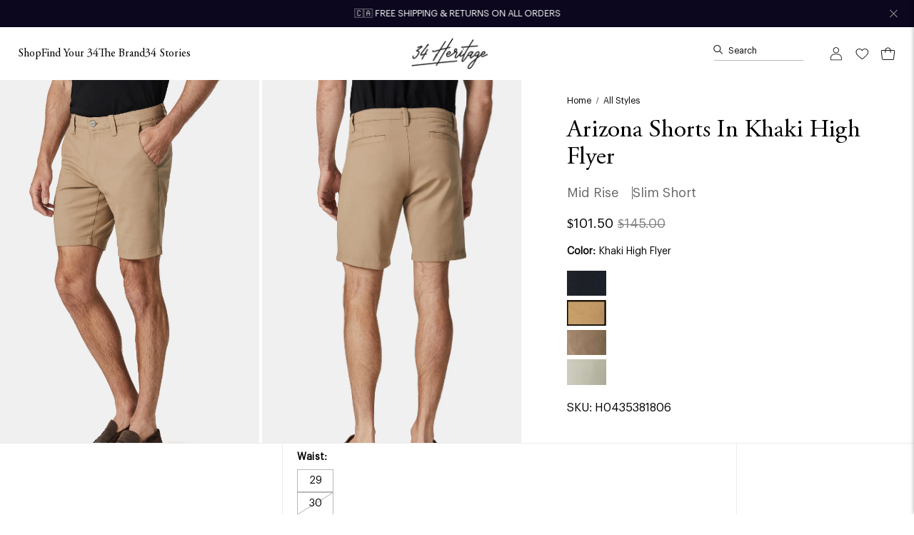

--- FILE ---
content_type: text/html; charset=utf-8
request_url: https://ca.34heritage.com/products/arizona-shorts-in-khaki-high-flyer
body_size: 51170
content:
<!doctype html>
<html class="no-js no-touch" lang="en">
<head>
  <meta charset="utf-8">
  <meta http-equiv='X-UA-Compatible' content='IE=edge'>
  <meta name="viewport" content="width=device-width, height=device-height, initial-scale=1.0, minimum-scale=1.0">
  <link rel="canonical" href="https://ca.34heritage.com/products/arizona-shorts-in-khaki-high-flyer" />

  
  <title>Arizona Shorts In Khaki High Flyer &ndash; 34 Heritage Canada</title>

  <link rel="preconnect" href="https://cdn.shopify.com" crossorigin>
  <link rel="preconnect" href="https://fonts.shopify.com" crossorigin>
  <link rel="preconnect" href="https://monorail-edge.shopifysvc.com" crossorigin>

  <link href="//ca.34heritage.com/cdn/shop/t/173/assets/theme.css?v=24578938653927579651764106115" as="style" rel="preload">
  <link href="//ca.34heritage.com/cdn/shop/t/173/assets/vendor.js?v=74877493214922022811764106115" as="script" rel="preload">
  <link href="//ca.34heritage.com/cdn/shop/t/173/assets/theme.dev.js?v=35969070234150562261764106115" as="script" rel="preload">

  <link rel="preload" as="image" href="//ca.34heritage.com/cdn/shop/t/173/assets/loading.svg?v=91665432863842511931764106115"><style data-shopify>:root { --loader-image-size: 70px; }:root { --loader-image-size: 320px; }html:not(.is-loading) .loading-overlay { opacity: 0; visibility: hidden; pointer-events: none; }
      .loading-overlay { position: fixed; top: 0; left: 0; z-index: 99999; width: 100vw; height: 100vh; display: flex; align-items: center; justify-content: center; background: var(--bg); transition: opacity 0.3s ease-out, visibility 0s linear 0.3s; }
      .loading-overlay .loader__image--fallback { width: 320px; height: 100%; background: var(--loader-image) no-repeat center center/contain; }
      .loader__image__holder { position: absolute; top: 0; left: 0; width: 100%; height: 100%; font-size: 0; display: flex; align-items: center; justify-content: center; animation: pulse-loading 2s infinite ease-in-out; }
      .loader__image { max-width: 70px; height: auto; object-fit: contain; }</style><script>
      const loadingAppearance = "once";
      const loaded = sessionStorage.getItem('loaded');

      if (loadingAppearance === 'once') {
        if (loaded === null) {
          sessionStorage.setItem('loaded', true);
          document.documentElement.classList.add('is-loading');
        }
      } else {
        document.documentElement.classList.add('is-loading');
      }
    </script><script async="" type="text/javascript">
  var shop = "34heritage-ca.myshopify.com";
	var iwish_pro_template = true;
	var iwish_col_template = false;
	var variant_name_id_selector = "[name=id]"
	var filter_timeout = 1500
	var iwish_shop = "34heritage-ca.myshopify.com";
	var iwish_cid = "";
	var iwish_add_txt = `<svg width="25" height="25" viewBox="0 0 25 25" fill="none" xmlns="http://www.w3.org/2000/svg">
<path d="M3.22776 5.77934C4.06223 4.40989 5.24418 3.58123 6.73998 3.30843L6.74012 3.3084C7.02631 3.25578 7.31723 3.22992 7.60351 3.22992C9.38295 3.22992 10.9599 4.21055 11.8175 5.85154C11.8677 5.94915 11.917 6.04299 11.9982 6.19313C12.1315 6.44327 12.3916 6.59937 12.6737 6.59937H12.685V6.59939L12.6869 6.59935C12.9739 6.59394 13.2342 6.42927 13.3611 6.17218L13.3611 6.17216C13.6759 5.53408 14.0142 5.04378 14.4276 4.62576C15.3 3.74502 16.5337 3.23935 17.8136 3.23935C18.9169 3.23935 19.9773 3.61362 20.7978 4.293L20.7979 4.2931C22.2985 5.53184 23.0824 7.16458 23.1298 9.1491C23.148 9.91322 22.8243 10.6344 22.4961 11.2552C21.6641 12.821 20.4922 14.1136 19.4509 15.1755C17.5884 17.0726 15.3697 18.9393 12.6703 20.8807C9.66375 18.7097 7.33991 16.7188 5.37706 14.6321C4.317 13.5045 3.50292 12.4257 2.88342 11.3319C2.38306 10.4471 2.16193 9.56725 2.21752 8.6576C2.27318 7.74682 2.60673 6.79876 3.22776 5.77934ZM3.22776 5.77934L3.14237 5.72731L3.22776 5.77934ZM21.7752 3.11149L21.7752 3.11147C20.6782 2.20533 19.2706 1.70741 17.8132 1.70741C16.1281 1.70741 14.4969 2.37745 13.3386 3.548C13.1005 3.7878 12.8805 4.04822 12.6752 4.33306C11.4886 2.6883 9.61804 1.69694 7.60397 1.69694C7.22649 1.69694 6.84434 1.73142 6.46703 1.80037C4.51914 2.15453 2.98777 3.22819 1.91868 4.98132L1.91864 4.98137C1.15704 6.23213 0.742587 7.44091 0.680719 8.62306C0.618809 9.806 0.910332 10.9556 1.55029 12.0865L1.55034 12.0866C2.2328 13.2902 3.11938 14.4665 4.2608 15.6806L4.26082 15.6807C6.35931 17.9115 8.84134 20.0265 12.0732 22.338L12.0732 22.3381C12.26 22.4714 12.4629 22.5405 12.6744 22.5405C13.0003 22.5405 13.2212 22.3744 13.3351 22.2883C16.2071 20.2392 18.5646 18.2636 20.5442 16.2469L20.5443 16.2469C21.6565 15.1129 22.9234 13.7141 23.8495 11.972L23.8496 11.9718C24.2368 11.24 24.6886 10.2442 24.6626 9.11224L24.6626 9.11216C24.6044 6.66733 23.6324 4.64643 21.7752 3.11149Z" fill="currentColor" stroke="currentColor" stroke-width="0.2"/>
</svg>
`
	var iwish_add_txt_col = `<svg width="25" height="25" viewBox="0 0 25 25" fill="none" xmlns="http://www.w3.org/2000/svg">
<path d="M3.22776 5.77934C4.06223 4.40989 5.24418 3.58123 6.73998 3.30843L6.74012 3.3084C7.02631 3.25578 7.31723 3.22992 7.60351 3.22992C9.38295 3.22992 10.9599 4.21055 11.8175 5.85154C11.8677 5.94915 11.917 6.04299 11.9982 6.19313C12.1315 6.44327 12.3916 6.59937 12.6737 6.59937H12.685V6.59939L12.6869 6.59935C12.9739 6.59394 13.2342 6.42927 13.3611 6.17218L13.3611 6.17216C13.6759 5.53408 14.0142 5.04378 14.4276 4.62576C15.3 3.74502 16.5337 3.23935 17.8136 3.23935C18.9169 3.23935 19.9773 3.61362 20.7978 4.293L20.7979 4.2931C22.2985 5.53184 23.0824 7.16458 23.1298 9.1491C23.148 9.91322 22.8243 10.6344 22.4961 11.2552C21.6641 12.821 20.4922 14.1136 19.4509 15.1755C17.5884 17.0726 15.3697 18.9393 12.6703 20.8807C9.66375 18.7097 7.33991 16.7188 5.37706 14.6321C4.317 13.5045 3.50292 12.4257 2.88342 11.3319C2.38306 10.4471 2.16193 9.56725 2.21752 8.6576C2.27318 7.74682 2.60673 6.79876 3.22776 5.77934ZM3.22776 5.77934L3.14237 5.72731L3.22776 5.77934ZM21.7752 3.11149L21.7752 3.11147C20.6782 2.20533 19.2706 1.70741 17.8132 1.70741C16.1281 1.70741 14.4969 2.37745 13.3386 3.548C13.1005 3.7878 12.8805 4.04822 12.6752 4.33306C11.4886 2.6883 9.61804 1.69694 7.60397 1.69694C7.22649 1.69694 6.84434 1.73142 6.46703 1.80037C4.51914 2.15453 2.98777 3.22819 1.91868 4.98132L1.91864 4.98137C1.15704 6.23213 0.742587 7.44091 0.680719 8.62306C0.618809 9.806 0.910332 10.9556 1.55029 12.0865L1.55034 12.0866C2.2328 13.2902 3.11938 14.4665 4.2608 15.6806L4.26082 15.6807C6.35931 17.9115 8.84134 20.0265 12.0732 22.338L12.0732 22.3381C12.26 22.4714 12.4629 22.5405 12.6744 22.5405C13.0003 22.5405 13.2212 22.3744 13.3351 22.2883C16.2071 20.2392 18.5646 18.2636 20.5442 16.2469L20.5443 16.2469C21.6565 15.1129 22.9234 13.7141 23.8495 11.972L23.8496 11.9718C24.2368 11.24 24.6886 10.2442 24.6626 9.11224L24.6626 9.11216C24.6044 6.66733 23.6324 4.64643 21.7752 3.11149Z" fill="currentColor" stroke="currentColor" stroke-width="0.2"/>
</svg>
`
	var iwish_added_txt = `<svg width="26" height="25" viewBox="0 0 26 25" fill="none" xmlns="http://www.w3.org/2000/svg">
	<path fill-rule="evenodd" clip-rule="evenodd" d="M18.3132 1.80741C19.748 1.80741 21.1329 2.29766 22.2115 3.18857C24.046 4.70472 25.0051 6.69817 25.0626 9.11454C25.088 10.2196 24.6468 11.1963 24.2612 11.925C23.342 13.6541 22.0835 15.0446 20.9729 16.1769C18.9979 18.1887 16.6448 20.1609 13.7759 22.2077C13.6637 22.2925 13.4657 22.4405 13.1744 22.4405C12.9859 22.4405 12.803 22.3792 12.6314 22.2567C9.40334 19.9479 6.92661 17.8371 4.83366 15.6121C3.69665 14.4027 2.81517 13.2327 2.13732 12.0373C0.874014 9.80483 0.993747 7.51371 2.50405 5.03338C3.55898 3.30347 5.06639 2.24758 6.98491 1.89876C7.35635 1.83087 7.73251 1.79694 8.10397 1.79694C10.1311 1.79694 12.0118 2.81805 13.1752 4.50655C13.4005 4.18034 13.6437 3.88621 13.9096 3.61846C15.0485 2.46735 16.654 1.80741 18.3132 1.80741Z" fill="currentColor"/>
	<path d="M22.2115 3.18857L22.53 2.80316L22.5299 2.80308L22.2115 3.18857ZM25.0626 9.11454L25.5625 9.10302L25.5624 9.10264L25.0626 9.11454ZM24.2612 11.925L24.7027 12.1597L24.7032 12.1589L24.2612 11.925ZM20.9729 16.1769L21.3297 16.5271L21.3298 16.527L20.9729 16.1769ZM13.7759 22.2077L13.4854 21.8005L13.4743 21.8088L13.7759 22.2077ZM12.6314 22.2567L12.3405 22.6634L12.3407 22.6635L12.6314 22.2567ZM4.83366 15.6121L4.46937 15.9546L4.46947 15.9547L4.83366 15.6121ZM2.13732 12.0373L1.70217 12.2835L1.70238 12.2839L2.13732 12.0373ZM2.50405 5.03338L2.07717 4.77306L2.07699 4.77334L2.50405 5.03338ZM6.98491 1.89876L7.07436 2.39069L7.0748 2.39061L6.98491 1.89876ZM13.1752 4.50655L12.7634 4.79023L13.1747 5.38706L13.5866 4.79071L13.1752 4.50655ZM13.9096 3.61846L14.2644 3.97076L14.265 3.97013L13.9096 3.61846ZM22.5299 2.80308C21.3592 1.83601 19.8609 1.30741 18.3132 1.30741V2.30741C19.6352 2.30741 20.9067 2.75931 21.893 3.57406L22.5299 2.80308ZM25.5624 9.10264C25.5015 6.54397 24.4782 4.41329 22.53 2.80316L21.8929 3.57398C23.6137 4.99615 24.5086 6.85237 24.5627 9.12644L25.5624 9.10264ZM24.7032 12.1589C25.0968 11.4149 25.591 10.3425 25.5625 9.10302L24.5627 9.12606C24.5851 10.0967 24.1969 10.9776 23.8193 11.6912L24.7032 12.1589ZM21.3298 16.527C22.4488 15.3862 23.7488 13.9541 24.7027 12.1597L23.8197 11.6903C22.9353 13.354 21.7182 14.703 20.6159 15.8267L21.3298 16.527ZM14.0663 22.6147C16.9534 20.555 19.33 18.5642 21.3297 16.5271L20.6161 15.8266C18.6658 17.8133 16.3362 19.7668 13.4855 21.8006L14.0663 22.6147ZM13.1744 22.9405C13.6441 22.9405 13.9583 22.6966 14.0775 22.6065L13.4743 21.8088C13.3691 21.8884 13.2873 21.9405 13.1744 21.9405V22.9405ZM12.3407 22.6635C12.5881 22.8402 12.871 22.9405 13.1744 22.9405V21.9405C13.1007 21.9405 13.0178 21.9183 12.922 21.8498L12.3407 22.6635ZM4.46947 15.9547C6.59015 18.2091 9.09335 20.341 12.3405 22.6634L12.9222 21.85C9.71333 19.5549 7.26306 17.465 5.19785 15.2695L4.46947 15.9547ZM1.70238 12.2839C2.40333 13.5201 3.31031 14.7217 4.46937 15.9546L5.19795 15.2697C4.08298 14.0837 3.22702 12.9454 2.57227 11.7907L1.70238 12.2839ZM2.07699 4.77334C1.28959 6.06647 0.847377 7.33893 0.781266 8.60215C0.714945 9.86937 1.02898 11.0939 1.70217 12.2835L2.57248 11.791C1.98236 10.7482 1.7246 9.71096 1.7799 8.65442C1.8354 7.59388 2.20821 6.48063 2.93111 5.29342L2.07699 4.77334ZM6.89547 1.40682C4.83013 1.78234 3.2029 2.92705 2.07717 4.77306L2.93094 5.2937C3.91507 3.6799 5.30266 2.71282 7.07436 2.39069L6.89547 1.40682ZM8.10397 1.29694C7.70226 1.29694 7.29601 1.33362 6.89503 1.4069L7.0748 2.39061C7.41669 2.32813 7.76277 2.29694 8.10397 2.29694V1.29694ZM13.5869 4.22286C12.334 2.40443 10.3021 1.29694 8.10397 1.29694V2.29694C9.96002 2.29694 11.6896 3.23168 12.7634 4.79023L13.5869 4.22286ZM13.5548 3.26616C13.2671 3.55594 13.0051 3.87306 12.7638 4.22238L13.5866 4.79071C13.7959 4.48762 14.0204 4.21649 14.2644 3.97076L13.5548 3.26616ZM18.3132 1.30741C16.5242 1.30741 14.7896 2.0181 13.5542 3.26679L14.265 3.97013C15.3074 2.91661 16.7837 2.30741 18.3132 2.30741V1.30741Z" fill="currentColor"/>
</svg>
`;
	var iwish_added_txt_col = `<svg width="26" height="25" viewBox="0 0 26 25" fill="none" xmlns="http://www.w3.org/2000/svg">
	<path fill-rule="evenodd" clip-rule="evenodd" d="M18.3132 1.80741C19.748 1.80741 21.1329 2.29766 22.2115 3.18857C24.046 4.70472 25.0051 6.69817 25.0626 9.11454C25.088 10.2196 24.6468 11.1963 24.2612 11.925C23.342 13.6541 22.0835 15.0446 20.9729 16.1769C18.9979 18.1887 16.6448 20.1609 13.7759 22.2077C13.6637 22.2925 13.4657 22.4405 13.1744 22.4405C12.9859 22.4405 12.803 22.3792 12.6314 22.2567C9.40334 19.9479 6.92661 17.8371 4.83366 15.6121C3.69665 14.4027 2.81517 13.2327 2.13732 12.0373C0.874014 9.80483 0.993747 7.51371 2.50405 5.03338C3.55898 3.30347 5.06639 2.24758 6.98491 1.89876C7.35635 1.83087 7.73251 1.79694 8.10397 1.79694C10.1311 1.79694 12.0118 2.81805 13.1752 4.50655C13.4005 4.18034 13.6437 3.88621 13.9096 3.61846C15.0485 2.46735 16.654 1.80741 18.3132 1.80741Z" fill="currentColor"/>
	<path d="M22.2115 3.18857L22.53 2.80316L22.5299 2.80308L22.2115 3.18857ZM25.0626 9.11454L25.5625 9.10302L25.5624 9.10264L25.0626 9.11454ZM24.2612 11.925L24.7027 12.1597L24.7032 12.1589L24.2612 11.925ZM20.9729 16.1769L21.3297 16.5271L21.3298 16.527L20.9729 16.1769ZM13.7759 22.2077L13.4854 21.8005L13.4743 21.8088L13.7759 22.2077ZM12.6314 22.2567L12.3405 22.6634L12.3407 22.6635L12.6314 22.2567ZM4.83366 15.6121L4.46937 15.9546L4.46947 15.9547L4.83366 15.6121ZM2.13732 12.0373L1.70217 12.2835L1.70238 12.2839L2.13732 12.0373ZM2.50405 5.03338L2.07717 4.77306L2.07699 4.77334L2.50405 5.03338ZM6.98491 1.89876L7.07436 2.39069L7.0748 2.39061L6.98491 1.89876ZM13.1752 4.50655L12.7634 4.79023L13.1747 5.38706L13.5866 4.79071L13.1752 4.50655ZM13.9096 3.61846L14.2644 3.97076L14.265 3.97013L13.9096 3.61846ZM22.5299 2.80308C21.3592 1.83601 19.8609 1.30741 18.3132 1.30741V2.30741C19.6352 2.30741 20.9067 2.75931 21.893 3.57406L22.5299 2.80308ZM25.5624 9.10264C25.5015 6.54397 24.4782 4.41329 22.53 2.80316L21.8929 3.57398C23.6137 4.99615 24.5086 6.85237 24.5627 9.12644L25.5624 9.10264ZM24.7032 12.1589C25.0968 11.4149 25.591 10.3425 25.5625 9.10302L24.5627 9.12606C24.5851 10.0967 24.1969 10.9776 23.8193 11.6912L24.7032 12.1589ZM21.3298 16.527C22.4488 15.3862 23.7488 13.9541 24.7027 12.1597L23.8197 11.6903C22.9353 13.354 21.7182 14.703 20.6159 15.8267L21.3298 16.527ZM14.0663 22.6147C16.9534 20.555 19.33 18.5642 21.3297 16.5271L20.6161 15.8266C18.6658 17.8133 16.3362 19.7668 13.4855 21.8006L14.0663 22.6147ZM13.1744 22.9405C13.6441 22.9405 13.9583 22.6966 14.0775 22.6065L13.4743 21.8088C13.3691 21.8884 13.2873 21.9405 13.1744 21.9405V22.9405ZM12.3407 22.6635C12.5881 22.8402 12.871 22.9405 13.1744 22.9405V21.9405C13.1007 21.9405 13.0178 21.9183 12.922 21.8498L12.3407 22.6635ZM4.46947 15.9547C6.59015 18.2091 9.09335 20.341 12.3405 22.6634L12.9222 21.85C9.71333 19.5549 7.26306 17.465 5.19785 15.2695L4.46947 15.9547ZM1.70238 12.2839C2.40333 13.5201 3.31031 14.7217 4.46937 15.9546L5.19795 15.2697C4.08298 14.0837 3.22702 12.9454 2.57227 11.7907L1.70238 12.2839ZM2.07699 4.77334C1.28959 6.06647 0.847377 7.33893 0.781266 8.60215C0.714945 9.86937 1.02898 11.0939 1.70217 12.2835L2.57248 11.791C1.98236 10.7482 1.7246 9.71096 1.7799 8.65442C1.8354 7.59388 2.20821 6.48063 2.93111 5.29342L2.07699 4.77334ZM6.89547 1.40682C4.83013 1.78234 3.2029 2.92705 2.07717 4.77306L2.93094 5.2937C3.91507 3.6799 5.30266 2.71282 7.07436 2.39069L6.89547 1.40682ZM8.10397 1.29694C7.70226 1.29694 7.29601 1.33362 6.89503 1.4069L7.0748 2.39061C7.41669 2.32813 7.76277 2.29694 8.10397 2.29694V1.29694ZM13.5869 4.22286C12.334 2.40443 10.3021 1.29694 8.10397 1.29694V2.29694C9.96002 2.29694 11.6896 3.23168 12.7634 4.79023L13.5869 4.22286ZM13.5548 3.26616C13.2671 3.55594 13.0051 3.87306 12.7638 4.22238L13.5866 4.79071C13.7959 4.48762 14.0204 4.21649 14.2644 3.97076L13.5548 3.26616ZM18.3132 1.30741C16.5242 1.30741 14.7896 2.0181 13.5542 3.26679L14.265 3.97013C15.3074 2.91661 16.7837 2.30741 18.3132 2.30741V1.30741Z" fill="currentColor"/>
</svg>
`;
</script>

<script src="https://cdn.myshopapps.com/iwish/iwishlist.js" defer="defer"></script>

<script>
  document.addEventListener('DOMContentLoaded', function() {
    var wishlist = JSON.parse(localStorage.getItem('iWishlistmain')) || [];

    function updateButtonState(button, isAdded) {
      if (isAdded) {
        button.classList.add('iWishAdded');
        button.innerHTML = `<svg width="26" height="25" viewBox="0 0 26 25" fill="none" xmlns="http://www.w3.org/2000/svg">
	<path fill-rule="evenodd" clip-rule="evenodd" d="M18.3132 1.80741C19.748 1.80741 21.1329 2.29766 22.2115 3.18857C24.046 4.70472 25.0051 6.69817 25.0626 9.11454C25.088 10.2196 24.6468 11.1963 24.2612 11.925C23.342 13.6541 22.0835 15.0446 20.9729 16.1769C18.9979 18.1887 16.6448 20.1609 13.7759 22.2077C13.6637 22.2925 13.4657 22.4405 13.1744 22.4405C12.9859 22.4405 12.803 22.3792 12.6314 22.2567C9.40334 19.9479 6.92661 17.8371 4.83366 15.6121C3.69665 14.4027 2.81517 13.2327 2.13732 12.0373C0.874014 9.80483 0.993747 7.51371 2.50405 5.03338C3.55898 3.30347 5.06639 2.24758 6.98491 1.89876C7.35635 1.83087 7.73251 1.79694 8.10397 1.79694C10.1311 1.79694 12.0118 2.81805 13.1752 4.50655C13.4005 4.18034 13.6437 3.88621 13.9096 3.61846C15.0485 2.46735 16.654 1.80741 18.3132 1.80741Z" fill="currentColor"/>
	<path d="M22.2115 3.18857L22.53 2.80316L22.5299 2.80308L22.2115 3.18857ZM25.0626 9.11454L25.5625 9.10302L25.5624 9.10264L25.0626 9.11454ZM24.2612 11.925L24.7027 12.1597L24.7032 12.1589L24.2612 11.925ZM20.9729 16.1769L21.3297 16.5271L21.3298 16.527L20.9729 16.1769ZM13.7759 22.2077L13.4854 21.8005L13.4743 21.8088L13.7759 22.2077ZM12.6314 22.2567L12.3405 22.6634L12.3407 22.6635L12.6314 22.2567ZM4.83366 15.6121L4.46937 15.9546L4.46947 15.9547L4.83366 15.6121ZM2.13732 12.0373L1.70217 12.2835L1.70238 12.2839L2.13732 12.0373ZM2.50405 5.03338L2.07717 4.77306L2.07699 4.77334L2.50405 5.03338ZM6.98491 1.89876L7.07436 2.39069L7.0748 2.39061L6.98491 1.89876ZM13.1752 4.50655L12.7634 4.79023L13.1747 5.38706L13.5866 4.79071L13.1752 4.50655ZM13.9096 3.61846L14.2644 3.97076L14.265 3.97013L13.9096 3.61846ZM22.5299 2.80308C21.3592 1.83601 19.8609 1.30741 18.3132 1.30741V2.30741C19.6352 2.30741 20.9067 2.75931 21.893 3.57406L22.5299 2.80308ZM25.5624 9.10264C25.5015 6.54397 24.4782 4.41329 22.53 2.80316L21.8929 3.57398C23.6137 4.99615 24.5086 6.85237 24.5627 9.12644L25.5624 9.10264ZM24.7032 12.1589C25.0968 11.4149 25.591 10.3425 25.5625 9.10302L24.5627 9.12606C24.5851 10.0967 24.1969 10.9776 23.8193 11.6912L24.7032 12.1589ZM21.3298 16.527C22.4488 15.3862 23.7488 13.9541 24.7027 12.1597L23.8197 11.6903C22.9353 13.354 21.7182 14.703 20.6159 15.8267L21.3298 16.527ZM14.0663 22.6147C16.9534 20.555 19.33 18.5642 21.3297 16.5271L20.6161 15.8266C18.6658 17.8133 16.3362 19.7668 13.4855 21.8006L14.0663 22.6147ZM13.1744 22.9405C13.6441 22.9405 13.9583 22.6966 14.0775 22.6065L13.4743 21.8088C13.3691 21.8884 13.2873 21.9405 13.1744 21.9405V22.9405ZM12.3407 22.6635C12.5881 22.8402 12.871 22.9405 13.1744 22.9405V21.9405C13.1007 21.9405 13.0178 21.9183 12.922 21.8498L12.3407 22.6635ZM4.46947 15.9547C6.59015 18.2091 9.09335 20.341 12.3405 22.6634L12.9222 21.85C9.71333 19.5549 7.26306 17.465 5.19785 15.2695L4.46947 15.9547ZM1.70238 12.2839C2.40333 13.5201 3.31031 14.7217 4.46937 15.9546L5.19795 15.2697C4.08298 14.0837 3.22702 12.9454 2.57227 11.7907L1.70238 12.2839ZM2.07699 4.77334C1.28959 6.06647 0.847377 7.33893 0.781266 8.60215C0.714945 9.86937 1.02898 11.0939 1.70217 12.2835L2.57248 11.791C1.98236 10.7482 1.7246 9.71096 1.7799 8.65442C1.8354 7.59388 2.20821 6.48063 2.93111 5.29342L2.07699 4.77334ZM6.89547 1.40682C4.83013 1.78234 3.2029 2.92705 2.07717 4.77306L2.93094 5.2937C3.91507 3.6799 5.30266 2.71282 7.07436 2.39069L6.89547 1.40682ZM8.10397 1.29694C7.70226 1.29694 7.29601 1.33362 6.89503 1.4069L7.0748 2.39061C7.41669 2.32813 7.76277 2.29694 8.10397 2.29694V1.29694ZM13.5869 4.22286C12.334 2.40443 10.3021 1.29694 8.10397 1.29694V2.29694C9.96002 2.29694 11.6896 3.23168 12.7634 4.79023L13.5869 4.22286ZM13.5548 3.26616C13.2671 3.55594 13.0051 3.87306 12.7638 4.22238L13.5866 4.79071C13.7959 4.48762 14.0204 4.21649 14.2644 3.97076L13.5548 3.26616ZM18.3132 1.30741C16.5242 1.30741 14.7896 2.0181 13.5542 3.26679L14.265 3.97013C15.3074 2.91661 16.7837 2.30741 18.3132 2.30741V1.30741Z" fill="currentColor"/>
</svg>
`;
      } else {
        button.classList.remove('iWishAdded');
        button.innerHTML = `<svg width="25" height="25" viewBox="0 0 25 25" fill="none" xmlns="http://www.w3.org/2000/svg">
<path d="M3.22776 5.77934C4.06223 4.40989 5.24418 3.58123 6.73998 3.30843L6.74012 3.3084C7.02631 3.25578 7.31723 3.22992 7.60351 3.22992C9.38295 3.22992 10.9599 4.21055 11.8175 5.85154C11.8677 5.94915 11.917 6.04299 11.9982 6.19313C12.1315 6.44327 12.3916 6.59937 12.6737 6.59937H12.685V6.59939L12.6869 6.59935C12.9739 6.59394 13.2342 6.42927 13.3611 6.17218L13.3611 6.17216C13.6759 5.53408 14.0142 5.04378 14.4276 4.62576C15.3 3.74502 16.5337 3.23935 17.8136 3.23935C18.9169 3.23935 19.9773 3.61362 20.7978 4.293L20.7979 4.2931C22.2985 5.53184 23.0824 7.16458 23.1298 9.1491C23.148 9.91322 22.8243 10.6344 22.4961 11.2552C21.6641 12.821 20.4922 14.1136 19.4509 15.1755C17.5884 17.0726 15.3697 18.9393 12.6703 20.8807C9.66375 18.7097 7.33991 16.7188 5.37706 14.6321C4.317 13.5045 3.50292 12.4257 2.88342 11.3319C2.38306 10.4471 2.16193 9.56725 2.21752 8.6576C2.27318 7.74682 2.60673 6.79876 3.22776 5.77934ZM3.22776 5.77934L3.14237 5.72731L3.22776 5.77934ZM21.7752 3.11149L21.7752 3.11147C20.6782 2.20533 19.2706 1.70741 17.8132 1.70741C16.1281 1.70741 14.4969 2.37745 13.3386 3.548C13.1005 3.7878 12.8805 4.04822 12.6752 4.33306C11.4886 2.6883 9.61804 1.69694 7.60397 1.69694C7.22649 1.69694 6.84434 1.73142 6.46703 1.80037C4.51914 2.15453 2.98777 3.22819 1.91868 4.98132L1.91864 4.98137C1.15704 6.23213 0.742587 7.44091 0.680719 8.62306C0.618809 9.806 0.910332 10.9556 1.55029 12.0865L1.55034 12.0866C2.2328 13.2902 3.11938 14.4665 4.2608 15.6806L4.26082 15.6807C6.35931 17.9115 8.84134 20.0265 12.0732 22.338L12.0732 22.3381C12.26 22.4714 12.4629 22.5405 12.6744 22.5405C13.0003 22.5405 13.2212 22.3744 13.3351 22.2883C16.2071 20.2392 18.5646 18.2636 20.5442 16.2469L20.5443 16.2469C21.6565 15.1129 22.9234 13.7141 23.8495 11.972L23.8496 11.9718C24.2368 11.24 24.6886 10.2442 24.6626 9.11224L24.6626 9.11216C24.6044 6.66733 23.6324 4.64643 21.7752 3.11149Z" fill="currentColor" stroke="currentColor" stroke-width="0.2"/>
</svg>
`;
      }
    }

		document.querySelectorAll('.iWishAddColl, .iWishAdd').forEach(function(button) {
			var variantId = button.getAttribute('data-variant');

			var matchFound = false;
			for (var key in wishlist) {
				if (wishlist[key].includes(variantId)) {
					matchFound = true;
					break;
				}
			}

			if (matchFound) {
				updateButtonState(button, true)
			}
		});
  });
</script>


<link rel="shortcut icon" href="//ca.34heritage.com/cdn/shop/files/34H_favicon_NEW_32x32.png?v=1708972316" type="image/png" /><link
    rel="preload"
    as="font"
    href="//ca.34heritage.com/cdn/shop/t/173/assets/Graphik-Regular.woff2?v=120369171054497203571764106115"
    type="font/woff2"
    crossorigin="anonymous"
  >

  <link
    rel="preload"
    as="font"
    href="//ca.34heritage.com/cdn/shop/t/173/assets/AGaramondPro-Regular.woff2?v=182785081237088754611764106115"
    type="font/woff2"
    crossorigin="anonymous"
  ><style data-shopify>@font-face {
    font-family: 'Graphik';
    font-display: swap;
    font-weight: 400;
    src: url(//ca.34heritage.com/cdn/shop/t/173/assets/Graphik-Regular.woff2?v=120369171054497203571764106115) format('woff2');
  }

  @font-face {
    font-family: 'Adobe Garamond Pro';
    font-display: swap;
    font-weight: 400;
    src: url(//ca.34heritage.com/cdn/shop/t/173/assets/AGaramondPro-Regular.woff2?v=182785081237088754611764106115) format('woff2');
  }

  
:root {--COLOR-PRIMARY-OPPOSITE: #ffffff;
    --COLOR-PRIMARY-OPPOSITE-ALPHA-20: rgba(255, 255, 255, 0.2);
    --COLOR-PRIMARY-LIGHTEN-DARKEN-ALPHA-20: rgba(145, 70, 40, 0.2);
    --COLOR-PRIMARY-LIGHTEN-DARKEN-ALPHA-30: rgba(145, 70, 40, 0.3);

    --PRIMARY-BUTTONS-COLOR-BG: #69331d;
    --PRIMARY-BUTTONS-COLOR-TEXT: #ffffff;
    --PRIMARY-BUTTONS-COLOR-BORDER: #69331d;

    --PRIMARY-BUTTONS-COLOR-LIGHTEN-DARKEN: #914628;

    --PRIMARY-BUTTONS-COLOR-ALPHA-05: rgba(105, 51, 29, 0.05);
    --PRIMARY-BUTTONS-COLOR-ALPHA-10: rgba(105, 51, 29, 0.1);
    --PRIMARY-BUTTONS-COLOR-ALPHA-50: rgba(105, 51, 29, 0.5);--COLOR-SECONDARY-OPPOSITE: #000000;
    --COLOR-SECONDARY-OPPOSITE-ALPHA-20: rgba(0, 0, 0, 0.2);
    --COLOR-SECONDARY-LIGHTEN-DARKEN-ALPHA-20: rgba(230, 230, 230, 0.2);
    --COLOR-SECONDARY-LIGHTEN-DARKEN-ALPHA-30: rgba(230, 230, 230, 0.3);

    --SECONDARY-BUTTONS-COLOR-BG: #ffffff;
    --SECONDARY-BUTTONS-COLOR-TEXT: #000000;
    --SECONDARY-BUTTONS-COLOR-BORDER: #ffffff;

    --SECONDARY-BUTTONS-COLOR-ALPHA-05: rgba(255, 255, 255, 0.05);
    --SECONDARY-BUTTONS-COLOR-ALPHA-10: rgba(255, 255, 255, 0.1);
    --SECONDARY-BUTTONS-COLOR-ALPHA-50: rgba(255, 255, 255, 0.5);--OUTLINE-BUTTONS-PRIMARY-BG: transparent;
    --OUTLINE-BUTTONS-PRIMARY-TEXT: #69331d;
    --OUTLINE-BUTTONS-PRIMARY-BORDER: #69331d;
    --OUTLINE-BUTTONS-PRIMARY-BG-HOVER: rgba(145, 70, 40, 0.2);

    --OUTLINE-BUTTONS-SECONDARY-BG: transparent;
    --OUTLINE-BUTTONS-SECONDARY-TEXT: #ffffff;
    --OUTLINE-BUTTONS-SECONDARY-BORDER: #ffffff;
    --OUTLINE-BUTTONS-SECONDARY-BG-HOVER: rgba(230, 230, 230, 0.2);

    --OUTLINE-BUTTONS-WHITE-BG: transparent;
    --OUTLINE-BUTTONS-WHITE-TEXT: #ffffff;
    --OUTLINE-BUTTONS-WHITE-BORDER: #ffffff;

    --OUTLINE-BUTTONS-BLACK-BG: transparent;
    --OUTLINE-BUTTONS-BLACK-TEXT: #000000;
    --OUTLINE-BUTTONS-BLACK-BORDER: #000000;--OUTLINE-SOLID-BUTTONS-PRIMARY-BG: #69331d;
    --OUTLINE-SOLID-BUTTONS-PRIMARY-TEXT: #ffffff;
    --OUTLINE-SOLID-BUTTONS-PRIMARY-BORDER: #ffffff;
    --OUTLINE-SOLID-BUTTONS-PRIMARY-BG-HOVER: rgba(255, 255, 255, 0.2);

    --OUTLINE-SOLID-BUTTONS-SECONDARY-BG: #ffffff;
    --OUTLINE-SOLID-BUTTONS-SECONDARY-TEXT: #000000;
    --OUTLINE-SOLID-BUTTONS-SECONDARY-BORDER: #000000;
    --OUTLINE-SOLID-BUTTONS-SECONDARY-BG-HOVER: rgba(0, 0, 0, 0.2);

    --OUTLINE-SOLID-BUTTONS-WHITE-BG: #ffffff;
    --OUTLINE-SOLID-BUTTONS-WHITE-TEXT: #000000;
    --OUTLINE-SOLID-BUTTONS-WHITE-BORDER: #000000;

    --OUTLINE-SOLID-BUTTONS-BLACK-BG: #000000;
    --OUTLINE-SOLID-BUTTONS-BLACK-TEXT: #ffffff;
    --OUTLINE-SOLID-BUTTONS-BLACK-BORDER: #ffffff;--COLOR-HEADING: #000000;
    --COLOR-TEXT: #000000;
    --COLOR-TEXT-DARKEN: #000000;
    --COLOR-TEXT-LIGHTEN: #333333;
    --COLOR-TEXT-ALPHA-5: rgba(0, 0, 0, 0.05);
    --COLOR-TEXT-ALPHA-8: rgba(0, 0, 0, 0.08);
    --COLOR-TEXT-ALPHA-10: rgba(0, 0, 0, 0.1);
    --COLOR-TEXT-ALPHA-15: rgba(0, 0, 0, 0.15);
    --COLOR-TEXT-ALPHA-20: rgba(0, 0, 0, 0.2);
    --COLOR-TEXT-ALPHA-25: rgba(0, 0, 0, 0.25);
    --COLOR-TEXT-ALPHA-50: rgba(0, 0, 0, 0.5);
    --COLOR-TEXT-ALPHA-60: rgba(0, 0, 0, 0.6);
    --COLOR-TEXT-ALPHA-85: rgba(0, 0, 0, 0.85);

    --COLOR-BG: #ffffff;
    --COLOR-BG-ALPHA-25: rgba(255, 255, 255, 0.25);
    --COLOR-BG-ALPHA-35: rgba(255, 255, 255, 0.35);
    --COLOR-BG-ALPHA-60: rgba(255, 255, 255, 0.6);
    --COLOR-BG-ALPHA-65: rgba(255, 255, 255, 0.65);
    --COLOR-BG-ALPHA-85: rgba(255, 255, 255, 0.85);
    --COLOR-BG-OVERLAY: rgba(255, 255, 255, 0.75);
    --COLOR-BG-DARKEN: #e6e6e6;
    --COLOR-BG-LIGHTEN-DARKEN: #e6e6e6;
    --COLOR-BG-LIGHTEN-DARKEN-2: #cdcdcd;
    --COLOR-BG-LIGHTEN-DARKEN-3: #b3b3b3;
    --COLOR-BG-LIGHTEN-DARKEN-4: #9a9a9a;
    --COLOR-BG-LIGHTEN-DARKEN-CONTRAST: #b3b3b3;
    --COLOR-BG-LIGHTEN-DARKEN-CONTRAST-2: #999999;
    --COLOR-BG-LIGHTEN-DARKEN-CONTRAST-3: #808080;
    --COLOR-BG-LIGHTEN-DARKEN-CONTRAST-4: #666666;

    --COLOR-BG-SECONDARY: #f7f7f7;
    --COLOR-BG-SECONDARY-LIGHTEN-DARKEN: #dedede;
    --COLOR-BG-SECONDARY-LIGHTEN-DARKEN-50: rgba(222, 222, 222, 0.5);
    --COLOR-BG-SECONDARY-LIGHTEN-DARKEN-CONTRAST: #777777;

    --COLOR-INPUT-BG: #ffffff;

    --COLOR-ACCENT: #69331d;
    --COLOR-ACCENT-TEXT: #fff;

    --COLOR-BORDER: #B8B8B8;
    --COLOR-BORDER-ALPHA-15: rgba(184, 184, 184, 0.15);
    --COLOR-BORDER-ALPHA-30: rgba(184, 184, 184, 0.3);
    --COLOR-BORDER-ALPHA-50: rgba(184, 184, 184, 0.5);
    --COLOR-BORDER-ALPHA-65: rgba(184, 184, 184, 0.65);
    --COLOR-BORDER-LIGHTEN-DARKEN: #6c6c6c;
    --COLOR-BORDER-HAIRLINE: #f7f7f7;

    --COLOR-SALE-BG: #ffffff;
    --COLOR-SALE-TEXT: #ffffff;
    --COLOR-CUSTOM-BG: #ffffff;
    --COLOR-CUSTOM-TEXT: #ffffff;
    --COLOR-SOLD-BG: #000000;
    --COLOR-SOLD-TEXT: #ffffff;
    --COLOR-SAVING-BG: #ffffff;
    --COLOR-SAVING-TEXT: #000000;
    --COLOR-PROMO-BG: #004AC7;
    --COLOR-PROMO-TEXT: #ffffff;

    --COLOR-WHITE-BLACK: fff;
    --COLOR-BLACK-WHITE: #000;

    --COLOR-BG-IMAGE: #f8f8f8;--COLOR-DISABLED-GREY: rgba(0, 0, 0, 0.05);
    --COLOR-ERROR: #D02E2E;
    --COLOR-ERROR-BG: #f3cbcb;
    --COLOR-SUCCESS: #56AD6A;
    --COLOR-SUCCESS-BG: #ECFEF0;
    --COLOR-WARN: #ECBD5E;
    --COLOR-TRANSPARENT: rgba(255, 255, 255, 0);

    --COLOR-WHITE: #ffffff;
    --COLOR-WHITE-DARKEN: #f2f2f2;
    --COLOR-WHITE-ALPHA-10: rgba(255, 255, 255, 0.1);
    --COLOR-WHITE-ALPHA-20: rgba(255, 255, 255, 0.2);
    --COLOR-WHITE-ALPHA-25: rgba(255, 255, 255, 0.25);
    --COLOR-WHITE-ALPHA-50: rgba(255, 255, 255, 0.5);
    --COLOR-WHITE-ALPHA-60: rgba(255, 255, 255, 0.6);
    --COLOR-BLACK: #000000;
    --COLOR-BLACK-LIGHTEN: #1a1a1a;
    --COLOR-BLACK-ALPHA-10: rgba(0, 0, 0, 0.1);
    --COLOR-BLACK-ALPHA-20: rgba(0, 0, 0, 0.2);
    --COLOR-BLACK-ALPHA-25: rgba(0, 0, 0, 0.25);
    --COLOR-BLACK-ALPHA-50: rgba(0, 0, 0, 0.5);
    --COLOR-BLACK-ALPHA-60: rgba(0, 0, 0, 0.6);

    --COLOR-PRIMARY: #0D0723;
    --COLOR-SUBDUED: #666666;
    --COLOR-NEUTRAL: #B8B8B8;
    --COLOR-LIGHT: #F6F6F6;--FONT-STACK-BODY: Graphik, serif;
    --FONT-STYLE-BODY: normal;
    --FONT-STYLE-BODY-ITALIC: ;
    --FONT-ADJUST-BODY: 1.0;

    --FONT-WEIGHT-BODY: 400;
    --FONT-WEIGHT-BODY-LIGHT: 300;
    --FONT-WEIGHT-BODY-MEDIUM: 500;
    --FONT-WEIGHT-BODY-BOLD: 700;

    --FONT-STACK-HEADING: 'Adobe Garamond Pro', serif;
    --FONT-STYLE-HEADING: normal;
    --FONT-STYLE-HEADING-ITALIC: ;
    --FONT-ADJUST-HEADING: 1.0;

    --FONT-WEIGHT-HEADING: 400;
    --FONT-WEIGHT-HEADING-LIGHT: 300;
    --FONT-WEIGHT-HEADING-MEDIUM: 500;
    --FONT-WEIGHT-HEADING-BOLD: 600;

    --FONT-STACK-NAV: 'Adobe Garamond Pro', serif;
    --FONT-STYLE-NAV: normal;
    --FONT-STYLE-NAV-ITALIC: ;
    --FONT-ADJUST-NAV: 0.95;
    --FONT-ADJUST-NAV-TOP-LEVEL: 1.0;

    --FONT-WEIGHT-NAV: 400;
    --FONT-WEIGHT-NAV-LIGHT: 300;
    --FONT-WEIGHT-NAV-MEDIUM: 500;
    --FONT-WEIGHT-NAV-BOLD: 600;

    --FONT-ADJUST-PRODUCT-GRID: 1.0;

    --FONT-STACK-BUTTON: Graphik, ;
    --FONT-STYLE-BUTTON: normal;
    --FONT-STYLE-BUTTON-ITALIC: ;
    --FONT-ADJUST-BUTTON: 1.0;

    --FONT-WEIGHT-BUTTON: 400;
    --FONT-WEIGHT-BUTTON-MEDIUM: 500;
    --FONT-WEIGHT-BUTTON-BOLD: 600;

    --FONT-STACK-SUBHEADING: Graphik, ;
    --FONT-STYLE-SUBHEADING: normal;
    --FONT-ADJUST-SUBHEADING: 0.95;

    --FONT-WEIGHT-SUBHEADING: 500;
    --FONT-WEIGHT-SUBHEADING-BOLD: 600;

    --LETTER-SPACING-NAV: 0.0em;
    --LETTER-SPACING-SUBHEADING: 0.0em;
    --LETTER-SPACING-BUTTON: 0.0em;

    --BUTTON-TEXT-CAPS: none;
    --SUBHEADING-TEXT-CAPS: none;--FONT-SIZE-INPUT: 1.0rem;--RADIUS: 0px;
    --RADIUS-SMALL: 0px;
    --RADIUS-TINY: 0px;
    --RADIUS-BADGE: 0px;
    --RADIUS-CHECKBOX: 0px;
    --RADIUS-TEXTAREA: 0px;--PRODUCT-MEDIA-PADDING-TOP: 160.0%;--BORDER-WIDTH: 1px;--STROKE-WIDTH: 12px;--SITE-WIDTH: 1440px;
    --SITE-WIDTH-NARROW: 840px;--COLOR-UPSELLS-BG: rgba(0,0,0,0);
    --COLOR-UPSELLS-TEXT: #000000;
    --COLOR-UPSELLS-TEXT-LIGHTEN: #333333;
    --COLOR-UPSELLS-DISABLED-GREY-DARKEN: rgba(0, 0, 0, 0.45);
    --UPSELLS-HEIGHT: 90px;--COLOR-BUNDLES-BG: #F1EFE8;
    --COLOR-BUNDLES-TEXT: #000000;
    --COLOR-BUNDLES-TEXT-LIGHTEN: #333333;
    --COLOR-BUNDLES-DISABLED-GREY-DARKEN: rgba(0, 0, 0, 0.45);
    --BUNDLES-HEIGHT: 130px;--ICON-ARROW-RIGHT: url( "//ca.34heritage.com/cdn/shop/t/173/assets/icon-arrow-right.svg?v=28930401648673365881764106115" );--loading-svg: url( "//ca.34heritage.com/cdn/shop/t/173/assets/loading.svg?v=91665432863842511931764106115" );
    --icon-check: url( "//ca.34heritage.com/cdn/shop/t/173/assets/icon-check.svg?v=175316081881880408121764106115" );
    --icon-check-swatch: url( "//ca.34heritage.com/cdn/shop/t/173/assets/icon-check-swatch.svg?v=131897745589030387781764106115" );
    --icon-zoom-in: url( "//ca.34heritage.com/cdn/shop/t/173/assets/icon-zoom-in.svg?v=157433013461716915331764106115" );
    --icon-zoom-out: url( "//ca.34heritage.com/cdn/shop/t/173/assets/icon-zoom-out.svg?v=164909107869959372931764106115" );--collection-sticky-bar-height: 0px;
    --collection-image-padding-top: 60%;

    --drawer-width: 540px;
    --drawer-transition: transform 0.4s cubic-bezier(0.46, 0.01, 0.32, 1);--nav-gutter: 25px;
    --nav-gutter-mobile: 15px;
    --gutter: 45px;
    --gutter-mobile: 16px;
    --grid-gutter: 20px;
    --grid-gutter-mobile: 15px;
    --space-none: 0;
		--space-xs: 10px;
		--space-sm: 20px;
		--space-md: 30px;
		--space-lg: 45px;
		--space-xl: 60px;--inner: 20px;
    --inner-tablet: 18px;
    --inner-mobile: 16px;--grid: repeat(3, minmax(0, 1fr));
    --grid-tablet: repeat(3, minmax(0, 1fr));
    --grid-mobile: repeat(2, minmax(0, 1fr));
    --megamenu-grid: repeat(4, minmax(0, 1fr));
    --grid-row: 1 / span 3;--scrollbar-width: 0px;--overlay: #000;
    --overlay-opacity: 1;--swatch-width: 38px;
    --swatch-height: 20px;
    --swatch-size: 32px;
    --swatch-size-mobile: 30px;

    
    --move-offset: 20px;

    
    --autoplay-speed: 2200ms;

    
--filter-bg: 1.0;--product-filter-bg: .97;
    }</style><link href="//ca.34heritage.com/cdn/shop/t/173/assets/theme.css?v=24578938653927579651764106115" rel="stylesheet" type="text/css" media="all" /><link href="//ca.34heritage.com/cdn/shop/t/173/assets/product.css?v=150459178338655455541764106115" as="style" rel="preload"><link href="//ca.34heritage.com/cdn/shop/t/173/assets/product.css?v=150459178338655455541764106115" rel="stylesheet" type="text/css" media="all" /><script type="text/javascript">
    if (window.MSInputMethodContext && document.documentMode) {
      var scripts = document.getElementsByTagName('script')[0];
      var polyfill = document.createElement("script");
      polyfill.defer = true;
      polyfill.src = "//ca.34heritage.com/cdn/shop/t/173/assets/ie11.js?v=164037955086922138091764106115";

      scripts.parentNode.insertBefore(polyfill, scripts);

      document.documentElement.classList.add('ie11');
    } else {
      document.documentElement.className = document.documentElement.className.replace('no-js', 'js');
    }

    let root = '/';
    if (root[root.length - 1] !== '/') {
      root = `${root}/`;
    }

    window.theme = {
      routes: {
        root: root,
        cart_url: "\/cart",
        cart_add_url: "\/cart\/add",
        cart_change_url: "\/cart\/change",
        cart_update_url: "\/cart\/update",
        shop_url: "https:\/\/ca.34heritage.com",
        searchUrl: '/search',
        predictiveSearchUrl: '/search/suggest',
        product_recommendations_url: "\/recommendations\/products"
      },
      assets: {
        photoswipe: '//ca.34heritage.com/cdn/shop/t/173/assets/photoswipe.js?v=162613001030112971491764106115',
        smoothscroll: '//ca.34heritage.com/cdn/shop/t/173/assets/smoothscroll.js?v=37906625415260927261764106115',
        no_image: "//ca.34heritage.com/cdn/shopifycloud/storefront/assets/no-image-2048-a2addb12_1024x.gif",
        swatches: '//ca.34heritage.com/cdn/shop/t/173/assets/swatches.json?v=181292933982375043941764106115',
        base: "//ca.34heritage.com/cdn/shop/t/173/assets/"
      },
      strings: {
        add_to_cart: "Add to Cart",
        select_size: "Select A Size",
        select_amount: "Select Amount",
        cart_acceptance_error: "You must accept our terms and conditions.",
        cart_empty: "Your cart is currently empty.",
        cart_price: "Price",
        cart_quantity: "Quantity",
        cart_items_one: "{{ count }} item",
        cart_items_many: "{{ count }} items",
        cart_title: "Cart",
        cart_total: "Total",
        continue_shopping: "Continue Shopping",
        free: "Free",
        limit_error: "Sorry, looks like we don\u0026#39;t have enough of this product.",
        preorder: "Pre-Order",
        remove: "Remove",
        sale_badge_text: "Sale",
        saving_badge: "Save {{ discount }}",
        saving_up_to_badge: "Save up to {{ discount }}",
        sold_out: "Join Waitlist",
        subscription: "Subscription",
        unavailable: "Unavailable",
        unit_price_label: "Unit price",
        unit_price_separator: "per",
        zero_qty_error: "Quantity must be greater than 0.",
        delete_confirm: "Are you sure you wish to delete this address?",
        newsletter_product_availability: "Notify Me When It’s Available",
        catalog_subscribe_button: "Sign Up",
        catalog_unsubscribe_button: "Unsubscribe",
				catalog_subscribe_message: "Thank you for signing up.",
        catalog_unsubscribe_message: "Your request has been received and you will be unsubscribed.",
        gift_wrap_attribute: "Gift note"
      },
      icons: {
        plus: '<svg aria-hidden="true" focusable="false" role="presentation" class="icon icon-toggle-plus" viewBox="0 0 192 192"><path d="M30 96h132M96 30v132" stroke="currentColor" stroke-linecap="round" stroke-linejoin="round"/></svg>',
        minus: '<svg aria-hidden="true" focusable="false" role="presentation" class="icon icon-toggle-minus" viewBox="0 0 192 192"><path d="M30 96h132" stroke="currentColor" stroke-linecap="round" stroke-linejoin="round"/></svg>',
        close: '<svg aria-hidden="true" focusable="false" role="presentation" class="icon icon-close" viewBox="0 0 192 192"><path d="M150 42 42 150M150 150 42 42" stroke="currentColor" stroke-linecap="round" stroke-linejoin="round"/></svg>'
      },
      settings: {
        hideAppSelectors: "",
        animations: true,
        cartType: "drawer",
        enableAcceptTerms: false,
        enableInfinityScroll: false,
        enableInfinityLoad: true,
        enablePaymentButton: true,
        gridImageSize: "cover",
        gridImageAspectRatio: 1.6,
        mobileMenuBehaviour: "link",
        productGridHover: "slideshow",
        savingBadgeType: "percentage",
        showSaleBadge: true,
        showSoldBadge: true,
        showSavingBadge: true,
        quickBuy: "quick_buy",
        suggestArticles: false,
        suggestCollections: true,
        suggestProducts: true,
        suggestPages: false,
        suggestionsResultsLimit: 10,
        currency_code_enable: false,
        hideInventoryCount: true,
        enableColorSwatchesCollection: true,
        klaviyoListId: "YdFbd6",
        klaviyoSignupListId: "KGq2vK",
        klaviyoSubscribePageId: "LJhHAu",
      },
      sizes: {
        mobile: 480,
        small: 768,
        large: 1024,
        widescreen: 1440
      },
      moneyFormat: "${{amount}}",
      moneyWithCurrencyFormat: "${{amount}} CAD",
      subtotal: 0,
      info: {
        name: 'Palo Alto'
      },
      version: '1.7.0'
    };
    window.PaloAlto = window.PaloAlto || {};
    window.slate = window.slate || {};
    window.isHeaderTransparent = false;
    window.stickyHeaderHeight = 60;
    window.lastWindowWidth = window.innerWidth || document.documentElement.clientWidth;
  </script><script src="//ca.34heritage.com/cdn/shop/t/173/assets/vendor.js?v=74877493214922022811764106115" defer="defer"></script>
  <script src="//ca.34heritage.com/cdn/shop/t/173/assets/theme.dev.js?v=35969070234150562261764106115" defer="defer"></script>

  <script>window.performance && window.performance.mark && window.performance.mark('shopify.content_for_header.start');</script><meta id="shopify-digital-wallet" name="shopify-digital-wallet" content="/18648981/digital_wallets/dialog">
<meta name="shopify-checkout-api-token" content="f120e2b54c5000cfd9f9f8371a5cea1c">
<link rel="alternate" type="application/json+oembed" href="https://ca.34heritage.com/products/arizona-shorts-in-khaki-high-flyer.oembed">
<script async="async" src="/checkouts/internal/preloads.js?locale=en-CA"></script>
<link rel="preconnect" href="https://shop.app" crossorigin="anonymous">
<script async="async" src="https://shop.app/checkouts/internal/preloads.js?locale=en-CA&shop_id=18648981" crossorigin="anonymous"></script>
<script id="apple-pay-shop-capabilities" type="application/json">{"shopId":18648981,"countryCode":"CA","currencyCode":"CAD","merchantCapabilities":["supports3DS"],"merchantId":"gid:\/\/shopify\/Shop\/18648981","merchantName":"34 Heritage Canada","requiredBillingContactFields":["postalAddress","email","phone"],"requiredShippingContactFields":["postalAddress","email","phone"],"shippingType":"shipping","supportedNetworks":["visa","masterCard","amex","discover","interac","jcb"],"total":{"type":"pending","label":"34 Heritage Canada","amount":"1.00"},"shopifyPaymentsEnabled":true,"supportsSubscriptions":true}</script>
<script id="shopify-features" type="application/json">{"accessToken":"f120e2b54c5000cfd9f9f8371a5cea1c","betas":["rich-media-storefront-analytics"],"domain":"ca.34heritage.com","predictiveSearch":true,"shopId":18648981,"locale":"en"}</script>
<script>var Shopify = Shopify || {};
Shopify.shop = "34heritage-ca.myshopify.com";
Shopify.locale = "en";
Shopify.currency = {"active":"CAD","rate":"1.0"};
Shopify.country = "CA";
Shopify.theme = {"name":"EOS Sale [CA-release\/2.2.0] 1.1.2026","id":151821811909,"schema_name":"Palo Alto","schema_version":"2.2.0","theme_store_id":null,"role":"main"};
Shopify.theme.handle = "null";
Shopify.theme.style = {"id":null,"handle":null};
Shopify.cdnHost = "ca.34heritage.com/cdn";
Shopify.routes = Shopify.routes || {};
Shopify.routes.root = "/";</script>
<script type="module">!function(o){(o.Shopify=o.Shopify||{}).modules=!0}(window);</script>
<script>!function(o){function n(){var o=[];function n(){o.push(Array.prototype.slice.apply(arguments))}return n.q=o,n}var t=o.Shopify=o.Shopify||{};t.loadFeatures=n(),t.autoloadFeatures=n()}(window);</script>
<script>
  window.ShopifyPay = window.ShopifyPay || {};
  window.ShopifyPay.apiHost = "shop.app\/pay";
  window.ShopifyPay.redirectState = null;
</script>
<script id="shop-js-analytics" type="application/json">{"pageType":"product"}</script>
<script defer="defer" async type="module" src="//ca.34heritage.com/cdn/shopifycloud/shop-js/modules/v2/client.init-shop-cart-sync_BT-GjEfc.en.esm.js"></script>
<script defer="defer" async type="module" src="//ca.34heritage.com/cdn/shopifycloud/shop-js/modules/v2/chunk.common_D58fp_Oc.esm.js"></script>
<script defer="defer" async type="module" src="//ca.34heritage.com/cdn/shopifycloud/shop-js/modules/v2/chunk.modal_xMitdFEc.esm.js"></script>
<script type="module">
  await import("//ca.34heritage.com/cdn/shopifycloud/shop-js/modules/v2/client.init-shop-cart-sync_BT-GjEfc.en.esm.js");
await import("//ca.34heritage.com/cdn/shopifycloud/shop-js/modules/v2/chunk.common_D58fp_Oc.esm.js");
await import("//ca.34heritage.com/cdn/shopifycloud/shop-js/modules/v2/chunk.modal_xMitdFEc.esm.js");

  window.Shopify.SignInWithShop?.initShopCartSync?.({"fedCMEnabled":true,"windoidEnabled":true});

</script>
<script>
  window.Shopify = window.Shopify || {};
  if (!window.Shopify.featureAssets) window.Shopify.featureAssets = {};
  window.Shopify.featureAssets['shop-js'] = {"shop-cart-sync":["modules/v2/client.shop-cart-sync_DZOKe7Ll.en.esm.js","modules/v2/chunk.common_D58fp_Oc.esm.js","modules/v2/chunk.modal_xMitdFEc.esm.js"],"init-fed-cm":["modules/v2/client.init-fed-cm_B6oLuCjv.en.esm.js","modules/v2/chunk.common_D58fp_Oc.esm.js","modules/v2/chunk.modal_xMitdFEc.esm.js"],"shop-cash-offers":["modules/v2/client.shop-cash-offers_D2sdYoxE.en.esm.js","modules/v2/chunk.common_D58fp_Oc.esm.js","modules/v2/chunk.modal_xMitdFEc.esm.js"],"shop-login-button":["modules/v2/client.shop-login-button_QeVjl5Y3.en.esm.js","modules/v2/chunk.common_D58fp_Oc.esm.js","modules/v2/chunk.modal_xMitdFEc.esm.js"],"pay-button":["modules/v2/client.pay-button_DXTOsIq6.en.esm.js","modules/v2/chunk.common_D58fp_Oc.esm.js","modules/v2/chunk.modal_xMitdFEc.esm.js"],"shop-button":["modules/v2/client.shop-button_DQZHx9pm.en.esm.js","modules/v2/chunk.common_D58fp_Oc.esm.js","modules/v2/chunk.modal_xMitdFEc.esm.js"],"avatar":["modules/v2/client.avatar_BTnouDA3.en.esm.js"],"init-windoid":["modules/v2/client.init-windoid_CR1B-cfM.en.esm.js","modules/v2/chunk.common_D58fp_Oc.esm.js","modules/v2/chunk.modal_xMitdFEc.esm.js"],"init-shop-for-new-customer-accounts":["modules/v2/client.init-shop-for-new-customer-accounts_C_vY_xzh.en.esm.js","modules/v2/client.shop-login-button_QeVjl5Y3.en.esm.js","modules/v2/chunk.common_D58fp_Oc.esm.js","modules/v2/chunk.modal_xMitdFEc.esm.js"],"init-shop-email-lookup-coordinator":["modules/v2/client.init-shop-email-lookup-coordinator_BI7n9ZSv.en.esm.js","modules/v2/chunk.common_D58fp_Oc.esm.js","modules/v2/chunk.modal_xMitdFEc.esm.js"],"init-shop-cart-sync":["modules/v2/client.init-shop-cart-sync_BT-GjEfc.en.esm.js","modules/v2/chunk.common_D58fp_Oc.esm.js","modules/v2/chunk.modal_xMitdFEc.esm.js"],"shop-toast-manager":["modules/v2/client.shop-toast-manager_DiYdP3xc.en.esm.js","modules/v2/chunk.common_D58fp_Oc.esm.js","modules/v2/chunk.modal_xMitdFEc.esm.js"],"init-customer-accounts":["modules/v2/client.init-customer-accounts_D9ZNqS-Q.en.esm.js","modules/v2/client.shop-login-button_QeVjl5Y3.en.esm.js","modules/v2/chunk.common_D58fp_Oc.esm.js","modules/v2/chunk.modal_xMitdFEc.esm.js"],"init-customer-accounts-sign-up":["modules/v2/client.init-customer-accounts-sign-up_iGw4briv.en.esm.js","modules/v2/client.shop-login-button_QeVjl5Y3.en.esm.js","modules/v2/chunk.common_D58fp_Oc.esm.js","modules/v2/chunk.modal_xMitdFEc.esm.js"],"shop-follow-button":["modules/v2/client.shop-follow-button_CqMgW2wH.en.esm.js","modules/v2/chunk.common_D58fp_Oc.esm.js","modules/v2/chunk.modal_xMitdFEc.esm.js"],"checkout-modal":["modules/v2/client.checkout-modal_xHeaAweL.en.esm.js","modules/v2/chunk.common_D58fp_Oc.esm.js","modules/v2/chunk.modal_xMitdFEc.esm.js"],"shop-login":["modules/v2/client.shop-login_D91U-Q7h.en.esm.js","modules/v2/chunk.common_D58fp_Oc.esm.js","modules/v2/chunk.modal_xMitdFEc.esm.js"],"lead-capture":["modules/v2/client.lead-capture_BJmE1dJe.en.esm.js","modules/v2/chunk.common_D58fp_Oc.esm.js","modules/v2/chunk.modal_xMitdFEc.esm.js"],"payment-terms":["modules/v2/client.payment-terms_Ci9AEqFq.en.esm.js","modules/v2/chunk.common_D58fp_Oc.esm.js","modules/v2/chunk.modal_xMitdFEc.esm.js"]};
</script>
<script>(function() {
  var isLoaded = false;
  function asyncLoad() {
    if (isLoaded) return;
    isLoaded = true;
    var urls = ["https:\/\/intljs.rmtag.com\/119006.ct.js?shop=34heritage-ca.myshopify.com","\/\/app.directededge.com\/minicart\/tag?shop=34heritage-ca.myshopify.com","\/\/app.directededge.com\/assets\/email_cart_updater.js?shop=34heritage-ca.myshopify.com","https:\/\/cdn-loyalty.yotpo.com\/loader\/dzr8aO4JVofbvAI3KEIm-g.js?shop=34heritage-ca.myshopify.com","https:\/\/cdn.giftcardpro.app\/build\/storefront\/storefront.js?shop=34heritage-ca.myshopify.com","https:\/\/cdn.pushowl.com\/latest\/sdks\/pushowl-shopify.js?subdomain=34heritage-ca\u0026environment=production\u0026guid=6752fd21-9c44-4886-8c84-33c8be366cfc\u0026shop=34heritage-ca.myshopify.com"];
    for (var i = 0; i < urls.length; i++) {
      var s = document.createElement('script');
      s.type = 'text/javascript';
      s.async = true;
      s.src = urls[i];
      var x = document.getElementsByTagName('script')[0];
      x.parentNode.insertBefore(s, x);
    }
  };
  if(window.attachEvent) {
    window.attachEvent('onload', asyncLoad);
  } else {
    window.addEventListener('load', asyncLoad, false);
  }
})();</script>
<script id="__st">var __st={"a":18648981,"offset":-28800,"reqid":"77a45fdb-7c41-47e0-a28a-cf3a7156a2ab-1769084375","pageurl":"ca.34heritage.com\/products\/arizona-shorts-in-khaki-high-flyer","u":"1905fbdbbd1b","p":"product","rtyp":"product","rid":7348347928773};</script>
<script>window.ShopifyPaypalV4VisibilityTracking = true;</script>
<script id="captcha-bootstrap">!function(){'use strict';const t='contact',e='account',n='new_comment',o=[[t,t],['blogs',n],['comments',n],[t,'customer']],c=[[e,'customer_login'],[e,'guest_login'],[e,'recover_customer_password'],[e,'create_customer']],r=t=>t.map((([t,e])=>`form[action*='/${t}']:not([data-nocaptcha='true']) input[name='form_type'][value='${e}']`)).join(','),a=t=>()=>t?[...document.querySelectorAll(t)].map((t=>t.form)):[];function s(){const t=[...o],e=r(t);return a(e)}const i='password',u='form_key',d=['recaptcha-v3-token','g-recaptcha-response','h-captcha-response',i],f=()=>{try{return window.sessionStorage}catch{return}},m='__shopify_v',_=t=>t.elements[u];function p(t,e,n=!1){try{const o=window.sessionStorage,c=JSON.parse(o.getItem(e)),{data:r}=function(t){const{data:e,action:n}=t;return t[m]||n?{data:e,action:n}:{data:t,action:n}}(c);for(const[e,n]of Object.entries(r))t.elements[e]&&(t.elements[e].value=n);n&&o.removeItem(e)}catch(o){console.error('form repopulation failed',{error:o})}}const l='form_type',E='cptcha';function T(t){t.dataset[E]=!0}const w=window,h=w.document,L='Shopify',v='ce_forms',y='captcha';let A=!1;((t,e)=>{const n=(g='f06e6c50-85a8-45c8-87d0-21a2b65856fe',I='https://cdn.shopify.com/shopifycloud/storefront-forms-hcaptcha/ce_storefront_forms_captcha_hcaptcha.v1.5.2.iife.js',D={infoText:'Protected by hCaptcha',privacyText:'Privacy',termsText:'Terms'},(t,e,n)=>{const o=w[L][v],c=o.bindForm;if(c)return c(t,g,e,D).then(n);var r;o.q.push([[t,g,e,D],n]),r=I,A||(h.body.append(Object.assign(h.createElement('script'),{id:'captcha-provider',async:!0,src:r})),A=!0)});var g,I,D;w[L]=w[L]||{},w[L][v]=w[L][v]||{},w[L][v].q=[],w[L][y]=w[L][y]||{},w[L][y].protect=function(t,e){n(t,void 0,e),T(t)},Object.freeze(w[L][y]),function(t,e,n,w,h,L){const[v,y,A,g]=function(t,e,n){const i=e?o:[],u=t?c:[],d=[...i,...u],f=r(d),m=r(i),_=r(d.filter((([t,e])=>n.includes(e))));return[a(f),a(m),a(_),s()]}(w,h,L),I=t=>{const e=t.target;return e instanceof HTMLFormElement?e:e&&e.form},D=t=>v().includes(t);t.addEventListener('submit',(t=>{const e=I(t);if(!e)return;const n=D(e)&&!e.dataset.hcaptchaBound&&!e.dataset.recaptchaBound,o=_(e),c=g().includes(e)&&(!o||!o.value);(n||c)&&t.preventDefault(),c&&!n&&(function(t){try{if(!f())return;!function(t){const e=f();if(!e)return;const n=_(t);if(!n)return;const o=n.value;o&&e.removeItem(o)}(t);const e=Array.from(Array(32),(()=>Math.random().toString(36)[2])).join('');!function(t,e){_(t)||t.append(Object.assign(document.createElement('input'),{type:'hidden',name:u})),t.elements[u].value=e}(t,e),function(t,e){const n=f();if(!n)return;const o=[...t.querySelectorAll(`input[type='${i}']`)].map((({name:t})=>t)),c=[...d,...o],r={};for(const[a,s]of new FormData(t).entries())c.includes(a)||(r[a]=s);n.setItem(e,JSON.stringify({[m]:1,action:t.action,data:r}))}(t,e)}catch(e){console.error('failed to persist form',e)}}(e),e.submit())}));const S=(t,e)=>{t&&!t.dataset[E]&&(n(t,e.some((e=>e===t))),T(t))};for(const o of['focusin','change'])t.addEventListener(o,(t=>{const e=I(t);D(e)&&S(e,y())}));const B=e.get('form_key'),M=e.get(l),P=B&&M;t.addEventListener('DOMContentLoaded',(()=>{const t=y();if(P)for(const e of t)e.elements[l].value===M&&p(e,B);[...new Set([...A(),...v().filter((t=>'true'===t.dataset.shopifyCaptcha))])].forEach((e=>S(e,t)))}))}(h,new URLSearchParams(w.location.search),n,t,e,['guest_login'])})(!0,!0)}();</script>
<script integrity="sha256-4kQ18oKyAcykRKYeNunJcIwy7WH5gtpwJnB7kiuLZ1E=" data-source-attribution="shopify.loadfeatures" defer="defer" src="//ca.34heritage.com/cdn/shopifycloud/storefront/assets/storefront/load_feature-a0a9edcb.js" crossorigin="anonymous"></script>
<script crossorigin="anonymous" defer="defer" src="//ca.34heritage.com/cdn/shopifycloud/storefront/assets/shopify_pay/storefront-65b4c6d7.js?v=20250812"></script>
<script data-source-attribution="shopify.dynamic_checkout.dynamic.init">var Shopify=Shopify||{};Shopify.PaymentButton=Shopify.PaymentButton||{isStorefrontPortableWallets:!0,init:function(){window.Shopify.PaymentButton.init=function(){};var t=document.createElement("script");t.src="https://ca.34heritage.com/cdn/shopifycloud/portable-wallets/latest/portable-wallets.en.js",t.type="module",document.head.appendChild(t)}};
</script>
<script data-source-attribution="shopify.dynamic_checkout.buyer_consent">
  function portableWalletsHideBuyerConsent(e){var t=document.getElementById("shopify-buyer-consent"),n=document.getElementById("shopify-subscription-policy-button");t&&n&&(t.classList.add("hidden"),t.setAttribute("aria-hidden","true"),n.removeEventListener("click",e))}function portableWalletsShowBuyerConsent(e){var t=document.getElementById("shopify-buyer-consent"),n=document.getElementById("shopify-subscription-policy-button");t&&n&&(t.classList.remove("hidden"),t.removeAttribute("aria-hidden"),n.addEventListener("click",e))}window.Shopify?.PaymentButton&&(window.Shopify.PaymentButton.hideBuyerConsent=portableWalletsHideBuyerConsent,window.Shopify.PaymentButton.showBuyerConsent=portableWalletsShowBuyerConsent);
</script>
<script data-source-attribution="shopify.dynamic_checkout.cart.bootstrap">document.addEventListener("DOMContentLoaded",(function(){function t(){return document.querySelector("shopify-accelerated-checkout-cart, shopify-accelerated-checkout")}if(t())Shopify.PaymentButton.init();else{new MutationObserver((function(e,n){t()&&(Shopify.PaymentButton.init(),n.disconnect())})).observe(document.body,{childList:!0,subtree:!0})}}));
</script>
<link id="shopify-accelerated-checkout-styles" rel="stylesheet" media="screen" href="https://ca.34heritage.com/cdn/shopifycloud/portable-wallets/latest/accelerated-checkout-backwards-compat.css" crossorigin="anonymous">
<style id="shopify-accelerated-checkout-cart">
        #shopify-buyer-consent {
  margin-top: 1em;
  display: inline-block;
  width: 100%;
}

#shopify-buyer-consent.hidden {
  display: none;
}

#shopify-subscription-policy-button {
  background: none;
  border: none;
  padding: 0;
  text-decoration: underline;
  font-size: inherit;
  cursor: pointer;
}

#shopify-subscription-policy-button::before {
  box-shadow: none;
}

      </style>

<script>window.performance && window.performance.mark && window.performance.mark('shopify.content_for_header.end');</script>


<meta property="og:site_name" content="34 Heritage Canada">
<meta property="og:url" content="https://ca.34heritage.com/products/arizona-shorts-in-khaki-high-flyer">
<meta property="og:title" content="Arizona Shorts In Khaki High Flyer">
<meta property="og:type" content="product">
<meta property="og:description" content="A short made for your active lifestyle, these are designed with performance in mind. Arizona is our slim-fit chino short constructed in our performance fabric High Flyer. An ultra-lightweight, smooth fabrication with an easy-going style and next-level sophistication. - - - 10.5&quot; front rise 17&quot; back rise 20.5&quot; leg openi"><meta property="og:image" content="http://ca.34heritage.com/cdn/shop/files/bfcf80544d10605e562442bdbadc4a668e0d3a7dc6d6129c8af9b31087208ed5.jpg?v=1682619548">
  <meta property="og:image:secure_url" content="https://ca.34heritage.com/cdn/shop/files/bfcf80544d10605e562442bdbadc4a668e0d3a7dc6d6129c8af9b31087208ed5.jpg?v=1682619548">
  <meta property="og:image:width" content="1273">
  <meta property="og:image:height" content="2000"><meta property="og:price:amount" content="101.50">
  <meta property="og:price:currency" content="CAD"><meta name="twitter:site" content="@34Heritage"><meta name="twitter:card" content="summary_large_image">
<meta name="twitter:title" content="Arizona Shorts In Khaki High Flyer">
<meta name="twitter:description" content="A short made for your active lifestyle, these are designed with performance in mind. Arizona is our slim-fit chino short constructed in our performance fabric High Flyer. An ultra-lightweight, smooth fabrication with an easy-going style and next-level sophistication. - - - 10.5&quot; front rise 17&quot; back rise 20.5&quot; leg openi"><meta name="description" content="A short made for your active lifestyle, these are designed with performance in mind. Arizona is our slim-fit chino short constructed in our performance fabric High Flyer. An ultra-lightweight, smooth fabrication with an easy-going style and next-level sophistication. - - - 10.5&quot; front rise 17&quot; back rise 20.5&quot; leg openi">

<!-- BEGIN app block: shopify://apps/yotpo-product-reviews/blocks/settings/eb7dfd7d-db44-4334-bc49-c893b51b36cf -->


  <script type="text/javascript" src="https://cdn-widgetsrepository.yotpo.com/v1/loader/LOMPXL34ymEB52QRrPCXJm77ZowRoBmmcEskOVGl?languageCode=en" async></script>



  
<!-- END app block --><!-- BEGIN app block: shopify://apps/elevar-conversion-tracking/blocks/dataLayerEmbed/bc30ab68-b15c-4311-811f-8ef485877ad6 -->



<script type="module" dynamic>
  const configUrl = "/a/elevar/static/configs/ddbdfaee7928b9edcbc5f22747c156a9c2fff6ac/config.js";
  const config = (await import(configUrl)).default;
  const scriptUrl = config.script_src_app_theme_embed;

  if (scriptUrl) {
    const { handler } = await import(scriptUrl);

    await handler(
      config,
      {
        cartData: {
  marketId: "20578501",
  attributes:{},
  cartTotal: "0.0",
  currencyCode:"CAD",
  items: []
}
,
        user: {cartTotal: "0.0",
    currencyCode:"CAD",customer: {},
}
,
        isOnCartPage:false,
        collectionView:null,
        searchResultsView:null,
        productView:{
    attributes:{},
    currencyCode:"CAD",defaultVariant: {id:"H0435381806",name:"Arizona Shorts In Khaki High Flyer",
        brand:"34 Heritage",
        category:"Shorts",
        variant:"29",
        price: "101.5",
        productId: "7348347928773",
        variantId: "41971312754885",
        compareAtPrice: "145.0",image:"\/\/ca.34heritage.com\/cdn\/shop\/files\/bfcf80544d10605e562442bdbadc4a668e0d3a7dc6d6129c8af9b31087208ed5.jpg?v=1682619548",url:"\/products\/arizona-shorts-in-khaki-high-flyer?variant=41971312754885"},items: [{id:"H0435381806",name:"Arizona Shorts In Khaki High Flyer",
          brand:"34 Heritage",
          category:"Shorts",
          variant:"29",
          price: "101.5",
          productId: "7348347928773",
          variantId: "41971312754885",
          compareAtPrice: "145.0",image:"\/\/ca.34heritage.com\/cdn\/shop\/files\/bfcf80544d10605e562442bdbadc4a668e0d3a7dc6d6129c8af9b31087208ed5.jpg?v=1682619548",url:"\/products\/arizona-shorts-in-khaki-high-flyer?variant=41971312754885"},{id:"H0435381806",name:"Arizona Shorts In Khaki High Flyer",
          brand:"34 Heritage",
          category:"Shorts",
          variant:"30",
          price: "101.5",
          productId: "7348347928773",
          variantId: "41971312787653",
          compareAtPrice: "145.0",image:"\/\/ca.34heritage.com\/cdn\/shop\/files\/bfcf80544d10605e562442bdbadc4a668e0d3a7dc6d6129c8af9b31087208ed5.jpg?v=1682619548",url:"\/products\/arizona-shorts-in-khaki-high-flyer?variant=41971312787653"},{id:"H0435381806",name:"Arizona Shorts In Khaki High Flyer",
          brand:"34 Heritage",
          category:"Shorts",
          variant:"31",
          price: "101.5",
          productId: "7348347928773",
          variantId: "41971312820421",
          compareAtPrice: "145.0",image:"\/\/ca.34heritage.com\/cdn\/shop\/files\/bfcf80544d10605e562442bdbadc4a668e0d3a7dc6d6129c8af9b31087208ed5.jpg?v=1682619548",url:"\/products\/arizona-shorts-in-khaki-high-flyer?variant=41971312820421"},{id:"H0435381806",name:"Arizona Shorts In Khaki High Flyer",
          brand:"34 Heritage",
          category:"Shorts",
          variant:"32",
          price: "101.5",
          productId: "7348347928773",
          variantId: "41971312853189",
          compareAtPrice: "145.0",image:"\/\/ca.34heritage.com\/cdn\/shop\/files\/bfcf80544d10605e562442bdbadc4a668e0d3a7dc6d6129c8af9b31087208ed5.jpg?v=1682619548",url:"\/products\/arizona-shorts-in-khaki-high-flyer?variant=41971312853189"},{id:"H0435381806",name:"Arizona Shorts In Khaki High Flyer",
          brand:"34 Heritage",
          category:"Shorts",
          variant:"33",
          price: "101.5",
          productId: "7348347928773",
          variantId: "41971312885957",
          compareAtPrice: "145.0",image:"\/\/ca.34heritage.com\/cdn\/shop\/files\/bfcf80544d10605e562442bdbadc4a668e0d3a7dc6d6129c8af9b31087208ed5.jpg?v=1682619548",url:"\/products\/arizona-shorts-in-khaki-high-flyer?variant=41971312885957"},{id:"H0435381806",name:"Arizona Shorts In Khaki High Flyer",
          brand:"34 Heritage",
          category:"Shorts",
          variant:"34",
          price: "101.5",
          productId: "7348347928773",
          variantId: "41971312918725",
          compareAtPrice: "145.0",image:"\/\/ca.34heritage.com\/cdn\/shop\/files\/bfcf80544d10605e562442bdbadc4a668e0d3a7dc6d6129c8af9b31087208ed5.jpg?v=1682619548",url:"\/products\/arizona-shorts-in-khaki-high-flyer?variant=41971312918725"},{id:"H0435381806",name:"Arizona Shorts In Khaki High Flyer",
          brand:"34 Heritage",
          category:"Shorts",
          variant:"35",
          price: "101.5",
          productId: "7348347928773",
          variantId: "41971312951493",
          compareAtPrice: "145.0",image:"\/\/ca.34heritage.com\/cdn\/shop\/files\/bfcf80544d10605e562442bdbadc4a668e0d3a7dc6d6129c8af9b31087208ed5.jpg?v=1682619548",url:"\/products\/arizona-shorts-in-khaki-high-flyer?variant=41971312951493"},{id:"H0435381806",name:"Arizona Shorts In Khaki High Flyer",
          brand:"34 Heritage",
          category:"Shorts",
          variant:"36",
          price: "101.5",
          productId: "7348347928773",
          variantId: "41971312984261",
          compareAtPrice: "145.0",image:"\/\/ca.34heritage.com\/cdn\/shop\/files\/bfcf80544d10605e562442bdbadc4a668e0d3a7dc6d6129c8af9b31087208ed5.jpg?v=1682619548",url:"\/products\/arizona-shorts-in-khaki-high-flyer?variant=41971312984261"},{id:"H0435381806",name:"Arizona Shorts In Khaki High Flyer",
          brand:"34 Heritage",
          category:"Shorts",
          variant:"38",
          price: "101.5",
          productId: "7348347928773",
          variantId: "41971313017029",
          compareAtPrice: "145.0",image:"\/\/ca.34heritage.com\/cdn\/shop\/files\/bfcf80544d10605e562442bdbadc4a668e0d3a7dc6d6129c8af9b31087208ed5.jpg?v=1682619548",url:"\/products\/arizona-shorts-in-khaki-high-flyer?variant=41971313017029"},{id:"H0435381806",name:"Arizona Shorts In Khaki High Flyer",
          brand:"34 Heritage",
          category:"Shorts",
          variant:"40",
          price: "101.5",
          productId: "7348347928773",
          variantId: "41971313049797",
          compareAtPrice: "145.0",image:"\/\/ca.34heritage.com\/cdn\/shop\/files\/bfcf80544d10605e562442bdbadc4a668e0d3a7dc6d6129c8af9b31087208ed5.jpg?v=1682619548",url:"\/products\/arizona-shorts-in-khaki-high-flyer?variant=41971313049797"},]
  },
        checkoutComplete: null
      }
    );
  }
</script>


<!-- END app block --><!-- BEGIN app block: shopify://apps/yotpo-product-reviews/blocks/reviews_tab/eb7dfd7d-db44-4334-bc49-c893b51b36cf -->



<!-- END app block --><!-- BEGIN app block: shopify://apps/klaviyo-email-marketing-sms/blocks/klaviyo-onsite-embed/2632fe16-c075-4321-a88b-50b567f42507 -->












  <script async src="https://static.klaviyo.com/onsite/js/PYnbf2/klaviyo.js?company_id=PYnbf2"></script>
  <script>!function(){if(!window.klaviyo){window._klOnsite=window._klOnsite||[];try{window.klaviyo=new Proxy({},{get:function(n,i){return"push"===i?function(){var n;(n=window._klOnsite).push.apply(n,arguments)}:function(){for(var n=arguments.length,o=new Array(n),w=0;w<n;w++)o[w]=arguments[w];var t="function"==typeof o[o.length-1]?o.pop():void 0,e=new Promise((function(n){window._klOnsite.push([i].concat(o,[function(i){t&&t(i),n(i)}]))}));return e}}})}catch(n){window.klaviyo=window.klaviyo||[],window.klaviyo.push=function(){var n;(n=window._klOnsite).push.apply(n,arguments)}}}}();</script>

  
    <script id="viewed_product">
      if (item == null) {
        var _learnq = _learnq || [];

        var MetafieldReviews = null
        var MetafieldYotpoRating = null
        var MetafieldYotpoCount = null
        var MetafieldLooxRating = null
        var MetafieldLooxCount = null
        var okendoProduct = null
        var okendoProductReviewCount = null
        var okendoProductReviewAverageValue = null
        try {
          // The following fields are used for Customer Hub recently viewed in order to add reviews.
          // This information is not part of __kla_viewed. Instead, it is part of __kla_viewed_reviewed_items
          MetafieldReviews = {"rating":{"scale_min":"1.0","scale_max":"5.0","value":"5.0"},"rating_count":1};
          MetafieldYotpoRating = "5"
          MetafieldYotpoCount = "1"
          MetafieldLooxRating = null
          MetafieldLooxCount = null

          okendoProduct = null
          // If the okendo metafield is not legacy, it will error, which then requires the new json formatted data
          if (okendoProduct && 'error' in okendoProduct) {
            okendoProduct = null
          }
          okendoProductReviewCount = okendoProduct ? okendoProduct.reviewCount : null
          okendoProductReviewAverageValue = okendoProduct ? okendoProduct.reviewAverageValue : null
        } catch (error) {
          console.error('Error in Klaviyo onsite reviews tracking:', error);
        }

        var item = {
          Name: "Arizona Shorts In Khaki High Flyer",
          ProductID: 7348347928773,
          Categories: ["All Styles","Arizona","Enhanced Performance","Father's Day Gift Collection","Golf","High Flyer","Hole-in-one Dad","Light Wash Denim \u0026 Pants","New Neutrals","Out of Office","Sale","Shorts","Softest Shorts","Summer Fridays","Summer Outfits","Summer Travel Essentials"],
          ImageURL: "https://ca.34heritage.com/cdn/shop/files/bfcf80544d10605e562442bdbadc4a668e0d3a7dc6d6129c8af9b31087208ed5_grande.jpg?v=1682619548",
          URL: "https://ca.34heritage.com/products/arizona-shorts-in-khaki-high-flyer",
          Brand: "34 Heritage",
          Price: "$101.50",
          Value: "101.50",
          CompareAtPrice: "$145.00"
        };
        _learnq.push(['track', 'Viewed Product', item]);
        _learnq.push(['trackViewedItem', {
          Title: item.Name,
          ItemId: item.ProductID,
          Categories: item.Categories,
          ImageUrl: item.ImageURL,
          Url: item.URL,
          Metadata: {
            Brand: item.Brand,
            Price: item.Price,
            Value: item.Value,
            CompareAtPrice: item.CompareAtPrice
          },
          metafields:{
            reviews: MetafieldReviews,
            yotpo:{
              rating: MetafieldYotpoRating,
              count: MetafieldYotpoCount,
            },
            loox:{
              rating: MetafieldLooxRating,
              count: MetafieldLooxCount,
            },
            okendo: {
              rating: okendoProductReviewAverageValue,
              count: okendoProductReviewCount,
            }
          }
        }]);
      }
    </script>
  




  <script>
    window.klaviyoReviewsProductDesignMode = false
  </script>







<!-- END app block --><!-- BEGIN app block: shopify://apps/yotpo-loyalty-rewards/blocks/loader-app-embed-block/2f9660df-5018-4e02-9868-ee1fb88d6ccd -->
    <script src="https://cdn-widgetsrepository.yotpo.com/v1/loader/dzr8aO4JVofbvAI3KEIm-g" async></script>




<!-- END app block --><!-- BEGIN app block: shopify://apps/triplewhale/blocks/triple_pixel_snippet/483d496b-3f1a-4609-aea7-8eee3b6b7a2a --><link rel='preconnect dns-prefetch' href='https://api.config-security.com/' crossorigin />
<link rel='preconnect dns-prefetch' href='https://conf.config-security.com/' crossorigin />
<script>
/* >> TriplePixel :: start*/
window.TriplePixelData={TripleName:"34heritage-ca.myshopify.com",ver:"2.16",plat:"SHOPIFY",isHeadless:false,src:'SHOPIFY_EXT',product:{id:"7348347928773",name:`Arizona Shorts In Khaki High Flyer`,price:"101.50",variant:"41971312754885"},search:"",collection:"",cart:"drawer",template:"product",curr:"CAD" || "CAD"},function(W,H,A,L,E,_,B,N){function O(U,T,P,H,R){void 0===R&&(R=!1),H=new XMLHttpRequest,P?(H.open("POST",U,!0),H.setRequestHeader("Content-Type","text/plain")):H.open("GET",U,!0),H.send(JSON.stringify(P||{})),H.onreadystatechange=function(){4===H.readyState&&200===H.status?(R=H.responseText,U.includes("/first")?eval(R):P||(N[B]=R)):(299<H.status||H.status<200)&&T&&!R&&(R=!0,O(U,T-1,P))}}if(N=window,!N[H+"sn"]){N[H+"sn"]=1,L=function(){return Date.now().toString(36)+"_"+Math.random().toString(36)};try{A.setItem(H,1+(0|A.getItem(H)||0)),(E=JSON.parse(A.getItem(H+"U")||"[]")).push({u:location.href,r:document.referrer,t:Date.now(),id:L()}),A.setItem(H+"U",JSON.stringify(E))}catch(e){}var i,m,p;A.getItem('"!nC`')||(_=A,A=N,A[H]||(E=A[H]=function(t,e,i){return void 0===i&&(i=[]),"State"==t?E.s:(W=L(),(E._q=E._q||[]).push([W,t,e].concat(i)),W)},E.s="Installed",E._q=[],E.ch=W,B="configSecurityConfModel",N[B]=1,O("https://conf.config-security.com/model",5),i=L(),m=A[atob("c2NyZWVu")],_.setItem("di_pmt_wt",i),p={id:i,action:"profile",avatar:_.getItem("auth-security_rand_salt_"),time:m[atob("d2lkdGg=")]+":"+m[atob("aGVpZ2h0")],host:A.TriplePixelData.TripleName,plat:A.TriplePixelData.plat,url:window.location.href.slice(0,500),ref:document.referrer,ver:A.TriplePixelData.ver},O("https://api.config-security.com/event",5,p),O("https://api.config-security.com/first?host=".concat(p.host,"&plat=").concat(p.plat),5)))}}("","TriplePixel",localStorage);
/* << TriplePixel :: end*/
</script>



<!-- END app block --><link href="https://cdn.shopify.com/extensions/019b7315-273a-71f2-af67-0d43dab6018a/iwish-633/assets/main.505ed1e9.chunk.css" rel="stylesheet" type="text/css" media="all">
<link href="https://monorail-edge.shopifysvc.com" rel="dns-prefetch">
<script>(function(){if ("sendBeacon" in navigator && "performance" in window) {try {var session_token_from_headers = performance.getEntriesByType('navigation')[0].serverTiming.find(x => x.name == '_s').description;} catch {var session_token_from_headers = undefined;}var session_cookie_matches = document.cookie.match(/_shopify_s=([^;]*)/);var session_token_from_cookie = session_cookie_matches && session_cookie_matches.length === 2 ? session_cookie_matches[1] : "";var session_token = session_token_from_headers || session_token_from_cookie || "";function handle_abandonment_event(e) {var entries = performance.getEntries().filter(function(entry) {return /monorail-edge.shopifysvc.com/.test(entry.name);});if (!window.abandonment_tracked && entries.length === 0) {window.abandonment_tracked = true;var currentMs = Date.now();var navigation_start = performance.timing.navigationStart;var payload = {shop_id: 18648981,url: window.location.href,navigation_start,duration: currentMs - navigation_start,session_token,page_type: "product"};window.navigator.sendBeacon("https://monorail-edge.shopifysvc.com/v1/produce", JSON.stringify({schema_id: "online_store_buyer_site_abandonment/1.1",payload: payload,metadata: {event_created_at_ms: currentMs,event_sent_at_ms: currentMs}}));}}window.addEventListener('pagehide', handle_abandonment_event);}}());</script>
<script id="web-pixels-manager-setup">(function e(e,d,r,n,o){if(void 0===o&&(o={}),!Boolean(null===(a=null===(i=window.Shopify)||void 0===i?void 0:i.analytics)||void 0===a?void 0:a.replayQueue)){var i,a;window.Shopify=window.Shopify||{};var t=window.Shopify;t.analytics=t.analytics||{};var s=t.analytics;s.replayQueue=[],s.publish=function(e,d,r){return s.replayQueue.push([e,d,r]),!0};try{self.performance.mark("wpm:start")}catch(e){}var l=function(){var e={modern:/Edge?\/(1{2}[4-9]|1[2-9]\d|[2-9]\d{2}|\d{4,})\.\d+(\.\d+|)|Firefox\/(1{2}[4-9]|1[2-9]\d|[2-9]\d{2}|\d{4,})\.\d+(\.\d+|)|Chrom(ium|e)\/(9{2}|\d{3,})\.\d+(\.\d+|)|(Maci|X1{2}).+ Version\/(15\.\d+|(1[6-9]|[2-9]\d|\d{3,})\.\d+)([,.]\d+|)( \(\w+\)|)( Mobile\/\w+|) Safari\/|Chrome.+OPR\/(9{2}|\d{3,})\.\d+\.\d+|(CPU[ +]OS|iPhone[ +]OS|CPU[ +]iPhone|CPU IPhone OS|CPU iPad OS)[ +]+(15[._]\d+|(1[6-9]|[2-9]\d|\d{3,})[._]\d+)([._]\d+|)|Android:?[ /-](13[3-9]|1[4-9]\d|[2-9]\d{2}|\d{4,})(\.\d+|)(\.\d+|)|Android.+Firefox\/(13[5-9]|1[4-9]\d|[2-9]\d{2}|\d{4,})\.\d+(\.\d+|)|Android.+Chrom(ium|e)\/(13[3-9]|1[4-9]\d|[2-9]\d{2}|\d{4,})\.\d+(\.\d+|)|SamsungBrowser\/([2-9]\d|\d{3,})\.\d+/,legacy:/Edge?\/(1[6-9]|[2-9]\d|\d{3,})\.\d+(\.\d+|)|Firefox\/(5[4-9]|[6-9]\d|\d{3,})\.\d+(\.\d+|)|Chrom(ium|e)\/(5[1-9]|[6-9]\d|\d{3,})\.\d+(\.\d+|)([\d.]+$|.*Safari\/(?![\d.]+ Edge\/[\d.]+$))|(Maci|X1{2}).+ Version\/(10\.\d+|(1[1-9]|[2-9]\d|\d{3,})\.\d+)([,.]\d+|)( \(\w+\)|)( Mobile\/\w+|) Safari\/|Chrome.+OPR\/(3[89]|[4-9]\d|\d{3,})\.\d+\.\d+|(CPU[ +]OS|iPhone[ +]OS|CPU[ +]iPhone|CPU IPhone OS|CPU iPad OS)[ +]+(10[._]\d+|(1[1-9]|[2-9]\d|\d{3,})[._]\d+)([._]\d+|)|Android:?[ /-](13[3-9]|1[4-9]\d|[2-9]\d{2}|\d{4,})(\.\d+|)(\.\d+|)|Mobile Safari.+OPR\/([89]\d|\d{3,})\.\d+\.\d+|Android.+Firefox\/(13[5-9]|1[4-9]\d|[2-9]\d{2}|\d{4,})\.\d+(\.\d+|)|Android.+Chrom(ium|e)\/(13[3-9]|1[4-9]\d|[2-9]\d{2}|\d{4,})\.\d+(\.\d+|)|Android.+(UC? ?Browser|UCWEB|U3)[ /]?(15\.([5-9]|\d{2,})|(1[6-9]|[2-9]\d|\d{3,})\.\d+)\.\d+|SamsungBrowser\/(5\.\d+|([6-9]|\d{2,})\.\d+)|Android.+MQ{2}Browser\/(14(\.(9|\d{2,})|)|(1[5-9]|[2-9]\d|\d{3,})(\.\d+|))(\.\d+|)|K[Aa][Ii]OS\/(3\.\d+|([4-9]|\d{2,})\.\d+)(\.\d+|)/},d=e.modern,r=e.legacy,n=navigator.userAgent;return n.match(d)?"modern":n.match(r)?"legacy":"unknown"}(),u="modern"===l?"modern":"legacy",c=(null!=n?n:{modern:"",legacy:""})[u],f=function(e){return[e.baseUrl,"/wpm","/b",e.hashVersion,"modern"===e.buildTarget?"m":"l",".js"].join("")}({baseUrl:d,hashVersion:r,buildTarget:u}),m=function(e){var d=e.version,r=e.bundleTarget,n=e.surface,o=e.pageUrl,i=e.monorailEndpoint;return{emit:function(e){var a=e.status,t=e.errorMsg,s=(new Date).getTime(),l=JSON.stringify({metadata:{event_sent_at_ms:s},events:[{schema_id:"web_pixels_manager_load/3.1",payload:{version:d,bundle_target:r,page_url:o,status:a,surface:n,error_msg:t},metadata:{event_created_at_ms:s}}]});if(!i)return console&&console.warn&&console.warn("[Web Pixels Manager] No Monorail endpoint provided, skipping logging."),!1;try{return self.navigator.sendBeacon.bind(self.navigator)(i,l)}catch(e){}var u=new XMLHttpRequest;try{return u.open("POST",i,!0),u.setRequestHeader("Content-Type","text/plain"),u.send(l),!0}catch(e){return console&&console.warn&&console.warn("[Web Pixels Manager] Got an unhandled error while logging to Monorail."),!1}}}}({version:r,bundleTarget:l,surface:e.surface,pageUrl:self.location.href,monorailEndpoint:e.monorailEndpoint});try{o.browserTarget=l,function(e){var d=e.src,r=e.async,n=void 0===r||r,o=e.onload,i=e.onerror,a=e.sri,t=e.scriptDataAttributes,s=void 0===t?{}:t,l=document.createElement("script"),u=document.querySelector("head"),c=document.querySelector("body");if(l.async=n,l.src=d,a&&(l.integrity=a,l.crossOrigin="anonymous"),s)for(var f in s)if(Object.prototype.hasOwnProperty.call(s,f))try{l.dataset[f]=s[f]}catch(e){}if(o&&l.addEventListener("load",o),i&&l.addEventListener("error",i),u)u.appendChild(l);else{if(!c)throw new Error("Did not find a head or body element to append the script");c.appendChild(l)}}({src:f,async:!0,onload:function(){if(!function(){var e,d;return Boolean(null===(d=null===(e=window.Shopify)||void 0===e?void 0:e.analytics)||void 0===d?void 0:d.initialized)}()){var d=window.webPixelsManager.init(e)||void 0;if(d){var r=window.Shopify.analytics;r.replayQueue.forEach((function(e){var r=e[0],n=e[1],o=e[2];d.publishCustomEvent(r,n,o)})),r.replayQueue=[],r.publish=d.publishCustomEvent,r.visitor=d.visitor,r.initialized=!0}}},onerror:function(){return m.emit({status:"failed",errorMsg:"".concat(f," has failed to load")})},sri:function(e){var d=/^sha384-[A-Za-z0-9+/=]+$/;return"string"==typeof e&&d.test(e)}(c)?c:"",scriptDataAttributes:o}),m.emit({status:"loading"})}catch(e){m.emit({status:"failed",errorMsg:(null==e?void 0:e.message)||"Unknown error"})}}})({shopId: 18648981,storefrontBaseUrl: "https://ca.34heritage.com",extensionsBaseUrl: "https://extensions.shopifycdn.com/cdn/shopifycloud/web-pixels-manager",monorailEndpoint: "https://monorail-edge.shopifysvc.com/unstable/produce_batch",surface: "storefront-renderer",enabledBetaFlags: ["2dca8a86"],webPixelsConfigList: [{"id":"1860075717","configuration":"{\"pixel_id\":\"2330587313695428\",\"pixel_type\":\"facebook_pixel\"}","eventPayloadVersion":"v1","runtimeContext":"OPEN","scriptVersion":"ca16bc87fe92b6042fbaa3acc2fbdaa6","type":"APP","apiClientId":2329312,"privacyPurposes":["ANALYTICS","MARKETING","SALE_OF_DATA"],"dataSharingAdjustments":{"protectedCustomerApprovalScopes":["read_customer_address","read_customer_email","read_customer_name","read_customer_personal_data","read_customer_phone"]}},{"id":"1517191365","configuration":"{\"accountID\":\"PYnbf2\",\"webPixelConfig\":\"eyJlbmFibGVBZGRlZFRvQ2FydEV2ZW50cyI6IHRydWV9\"}","eventPayloadVersion":"v1","runtimeContext":"STRICT","scriptVersion":"524f6c1ee37bacdca7657a665bdca589","type":"APP","apiClientId":123074,"privacyPurposes":["ANALYTICS","MARKETING"],"dataSharingAdjustments":{"protectedCustomerApprovalScopes":["read_customer_address","read_customer_email","read_customer_name","read_customer_personal_data","read_customer_phone"]}},{"id":"503251141","configuration":"{\"campaignId\":\"1101l6110\",\"baseURL\":\"https:\\\/\\\/prf.hn\"}","eventPayloadVersion":"v1","runtimeContext":"STRICT","scriptVersion":"b4794efed556f308ac34691629bfad11","type":"APP","apiClientId":11838521345,"privacyPurposes":["ANALYTICS","MARKETING","SALE_OF_DATA"],"dataSharingAdjustments":{"protectedCustomerApprovalScopes":["read_customer_personal_data"]}},{"id":"108953797","configuration":"{\"shopId\":\"34heritage-ca.myshopify.com\"}","eventPayloadVersion":"v1","runtimeContext":"STRICT","scriptVersion":"674c31de9c131805829c42a983792da6","type":"APP","apiClientId":2753413,"privacyPurposes":["ANALYTICS","MARKETING","SALE_OF_DATA"],"dataSharingAdjustments":{"protectedCustomerApprovalScopes":["read_customer_address","read_customer_email","read_customer_name","read_customer_personal_data","read_customer_phone"]}},{"id":"20906181","configuration":"{\"config_url\": \"\/a\/elevar\/static\/configs\/ddbdfaee7928b9edcbc5f22747c156a9c2fff6ac\/config.js\"}","eventPayloadVersion":"v1","runtimeContext":"STRICT","scriptVersion":"ab86028887ec2044af7d02b854e52653","type":"APP","apiClientId":2509311,"privacyPurposes":[],"dataSharingAdjustments":{"protectedCustomerApprovalScopes":["read_customer_address","read_customer_email","read_customer_name","read_customer_personal_data","read_customer_phone"]}},{"id":"47284421","eventPayloadVersion":"1","runtimeContext":"LAX","scriptVersion":"1","type":"CUSTOM","privacyPurposes":["SALE_OF_DATA"],"name":"Elevar - Checkout Tracking"},{"id":"66355397","eventPayloadVersion":"v1","runtimeContext":"LAX","scriptVersion":"1","type":"CUSTOM","privacyPurposes":["MARKETING"],"name":"Meta pixel (migrated)"},{"id":"144343237","eventPayloadVersion":"1","runtimeContext":"LAX","scriptVersion":"2","type":"CUSTOM","privacyPurposes":["ANALYTICS","MARKETING","SALE_OF_DATA"],"name":"Treasure Data Tracking"},{"id":"shopify-app-pixel","configuration":"{}","eventPayloadVersion":"v1","runtimeContext":"STRICT","scriptVersion":"0450","apiClientId":"shopify-pixel","type":"APP","privacyPurposes":["ANALYTICS","MARKETING"]},{"id":"shopify-custom-pixel","eventPayloadVersion":"v1","runtimeContext":"LAX","scriptVersion":"0450","apiClientId":"shopify-pixel","type":"CUSTOM","privacyPurposes":["ANALYTICS","MARKETING"]}],isMerchantRequest: false,initData: {"shop":{"name":"34 Heritage Canada","paymentSettings":{"currencyCode":"CAD"},"myshopifyDomain":"34heritage-ca.myshopify.com","countryCode":"CA","storefrontUrl":"https:\/\/ca.34heritage.com"},"customer":null,"cart":null,"checkout":null,"productVariants":[{"price":{"amount":101.5,"currencyCode":"CAD"},"product":{"title":"Arizona Shorts In Khaki High Flyer","vendor":"34 Heritage","id":"7348347928773","untranslatedTitle":"Arizona Shorts In Khaki High Flyer","url":"\/products\/arizona-shorts-in-khaki-high-flyer","type":"Shorts"},"id":"41971312754885","image":{"src":"\/\/ca.34heritage.com\/cdn\/shop\/files\/bfcf80544d10605e562442bdbadc4a668e0d3a7dc6d6129c8af9b31087208ed5.jpg?v=1682619548"},"sku":"H0435381806","title":"29","untranslatedTitle":"29"},{"price":{"amount":101.5,"currencyCode":"CAD"},"product":{"title":"Arizona Shorts In Khaki High Flyer","vendor":"34 Heritage","id":"7348347928773","untranslatedTitle":"Arizona Shorts In Khaki High Flyer","url":"\/products\/arizona-shorts-in-khaki-high-flyer","type":"Shorts"},"id":"41971312787653","image":{"src":"\/\/ca.34heritage.com\/cdn\/shop\/files\/bfcf80544d10605e562442bdbadc4a668e0d3a7dc6d6129c8af9b31087208ed5.jpg?v=1682619548"},"sku":"H0435381806","title":"30","untranslatedTitle":"30"},{"price":{"amount":101.5,"currencyCode":"CAD"},"product":{"title":"Arizona Shorts In Khaki High Flyer","vendor":"34 Heritage","id":"7348347928773","untranslatedTitle":"Arizona Shorts In Khaki High Flyer","url":"\/products\/arizona-shorts-in-khaki-high-flyer","type":"Shorts"},"id":"41971312820421","image":{"src":"\/\/ca.34heritage.com\/cdn\/shop\/files\/bfcf80544d10605e562442bdbadc4a668e0d3a7dc6d6129c8af9b31087208ed5.jpg?v=1682619548"},"sku":"H0435381806","title":"31","untranslatedTitle":"31"},{"price":{"amount":101.5,"currencyCode":"CAD"},"product":{"title":"Arizona Shorts In Khaki High Flyer","vendor":"34 Heritage","id":"7348347928773","untranslatedTitle":"Arizona Shorts In Khaki High Flyer","url":"\/products\/arizona-shorts-in-khaki-high-flyer","type":"Shorts"},"id":"41971312853189","image":{"src":"\/\/ca.34heritage.com\/cdn\/shop\/files\/bfcf80544d10605e562442bdbadc4a668e0d3a7dc6d6129c8af9b31087208ed5.jpg?v=1682619548"},"sku":"H0435381806","title":"32","untranslatedTitle":"32"},{"price":{"amount":101.5,"currencyCode":"CAD"},"product":{"title":"Arizona Shorts In Khaki High Flyer","vendor":"34 Heritage","id":"7348347928773","untranslatedTitle":"Arizona Shorts In Khaki High Flyer","url":"\/products\/arizona-shorts-in-khaki-high-flyer","type":"Shorts"},"id":"41971312885957","image":{"src":"\/\/ca.34heritage.com\/cdn\/shop\/files\/bfcf80544d10605e562442bdbadc4a668e0d3a7dc6d6129c8af9b31087208ed5.jpg?v=1682619548"},"sku":"H0435381806","title":"33","untranslatedTitle":"33"},{"price":{"amount":101.5,"currencyCode":"CAD"},"product":{"title":"Arizona Shorts In Khaki High Flyer","vendor":"34 Heritage","id":"7348347928773","untranslatedTitle":"Arizona Shorts In Khaki High Flyer","url":"\/products\/arizona-shorts-in-khaki-high-flyer","type":"Shorts"},"id":"41971312918725","image":{"src":"\/\/ca.34heritage.com\/cdn\/shop\/files\/bfcf80544d10605e562442bdbadc4a668e0d3a7dc6d6129c8af9b31087208ed5.jpg?v=1682619548"},"sku":"H0435381806","title":"34","untranslatedTitle":"34"},{"price":{"amount":101.5,"currencyCode":"CAD"},"product":{"title":"Arizona Shorts In Khaki High Flyer","vendor":"34 Heritage","id":"7348347928773","untranslatedTitle":"Arizona Shorts In Khaki High Flyer","url":"\/products\/arizona-shorts-in-khaki-high-flyer","type":"Shorts"},"id":"41971312951493","image":{"src":"\/\/ca.34heritage.com\/cdn\/shop\/files\/bfcf80544d10605e562442bdbadc4a668e0d3a7dc6d6129c8af9b31087208ed5.jpg?v=1682619548"},"sku":"H0435381806","title":"35","untranslatedTitle":"35"},{"price":{"amount":101.5,"currencyCode":"CAD"},"product":{"title":"Arizona Shorts In Khaki High Flyer","vendor":"34 Heritage","id":"7348347928773","untranslatedTitle":"Arizona Shorts In Khaki High Flyer","url":"\/products\/arizona-shorts-in-khaki-high-flyer","type":"Shorts"},"id":"41971312984261","image":{"src":"\/\/ca.34heritage.com\/cdn\/shop\/files\/bfcf80544d10605e562442bdbadc4a668e0d3a7dc6d6129c8af9b31087208ed5.jpg?v=1682619548"},"sku":"H0435381806","title":"36","untranslatedTitle":"36"},{"price":{"amount":101.5,"currencyCode":"CAD"},"product":{"title":"Arizona Shorts In Khaki High Flyer","vendor":"34 Heritage","id":"7348347928773","untranslatedTitle":"Arizona Shorts In Khaki High Flyer","url":"\/products\/arizona-shorts-in-khaki-high-flyer","type":"Shorts"},"id":"41971313017029","image":{"src":"\/\/ca.34heritage.com\/cdn\/shop\/files\/bfcf80544d10605e562442bdbadc4a668e0d3a7dc6d6129c8af9b31087208ed5.jpg?v=1682619548"},"sku":"H0435381806","title":"38","untranslatedTitle":"38"},{"price":{"amount":101.5,"currencyCode":"CAD"},"product":{"title":"Arizona Shorts In Khaki High Flyer","vendor":"34 Heritage","id":"7348347928773","untranslatedTitle":"Arizona Shorts In Khaki High Flyer","url":"\/products\/arizona-shorts-in-khaki-high-flyer","type":"Shorts"},"id":"41971313049797","image":{"src":"\/\/ca.34heritage.com\/cdn\/shop\/files\/bfcf80544d10605e562442bdbadc4a668e0d3a7dc6d6129c8af9b31087208ed5.jpg?v=1682619548"},"sku":"H0435381806","title":"40","untranslatedTitle":"40"}],"purchasingCompany":null},},"https://ca.34heritage.com/cdn","fcfee988w5aeb613cpc8e4bc33m6693e112",{"modern":"","legacy":""},{"shopId":"18648981","storefrontBaseUrl":"https:\/\/ca.34heritage.com","extensionBaseUrl":"https:\/\/extensions.shopifycdn.com\/cdn\/shopifycloud\/web-pixels-manager","surface":"storefront-renderer","enabledBetaFlags":"[\"2dca8a86\"]","isMerchantRequest":"false","hashVersion":"fcfee988w5aeb613cpc8e4bc33m6693e112","publish":"custom","events":"[[\"page_viewed\",{}],[\"product_viewed\",{\"productVariant\":{\"price\":{\"amount\":101.5,\"currencyCode\":\"CAD\"},\"product\":{\"title\":\"Arizona Shorts In Khaki High Flyer\",\"vendor\":\"34 Heritage\",\"id\":\"7348347928773\",\"untranslatedTitle\":\"Arizona Shorts In Khaki High Flyer\",\"url\":\"\/products\/arizona-shorts-in-khaki-high-flyer\",\"type\":\"Shorts\"},\"id\":\"41971312754885\",\"image\":{\"src\":\"\/\/ca.34heritage.com\/cdn\/shop\/files\/bfcf80544d10605e562442bdbadc4a668e0d3a7dc6d6129c8af9b31087208ed5.jpg?v=1682619548\"},\"sku\":\"H0435381806\",\"title\":\"29\",\"untranslatedTitle\":\"29\"}}]]"});</script><script>
  window.ShopifyAnalytics = window.ShopifyAnalytics || {};
  window.ShopifyAnalytics.meta = window.ShopifyAnalytics.meta || {};
  window.ShopifyAnalytics.meta.currency = 'CAD';
  var meta = {"product":{"id":7348347928773,"gid":"gid:\/\/shopify\/Product\/7348347928773","vendor":"34 Heritage","type":"Shorts","handle":"arizona-shorts-in-khaki-high-flyer","variants":[{"id":41971312754885,"price":10150,"name":"Arizona Shorts In Khaki High Flyer - 29","public_title":"29","sku":"H0435381806"},{"id":41971312787653,"price":10150,"name":"Arizona Shorts In Khaki High Flyer - 30","public_title":"30","sku":"H0435381806"},{"id":41971312820421,"price":10150,"name":"Arizona Shorts In Khaki High Flyer - 31","public_title":"31","sku":"H0435381806"},{"id":41971312853189,"price":10150,"name":"Arizona Shorts In Khaki High Flyer - 32","public_title":"32","sku":"H0435381806"},{"id":41971312885957,"price":10150,"name":"Arizona Shorts In Khaki High Flyer - 33","public_title":"33","sku":"H0435381806"},{"id":41971312918725,"price":10150,"name":"Arizona Shorts In Khaki High Flyer - 34","public_title":"34","sku":"H0435381806"},{"id":41971312951493,"price":10150,"name":"Arizona Shorts In Khaki High Flyer - 35","public_title":"35","sku":"H0435381806"},{"id":41971312984261,"price":10150,"name":"Arizona Shorts In Khaki High Flyer - 36","public_title":"36","sku":"H0435381806"},{"id":41971313017029,"price":10150,"name":"Arizona Shorts In Khaki High Flyer - 38","public_title":"38","sku":"H0435381806"},{"id":41971313049797,"price":10150,"name":"Arizona Shorts In Khaki High Flyer - 40","public_title":"40","sku":"H0435381806"}],"remote":false},"page":{"pageType":"product","resourceType":"product","resourceId":7348347928773,"requestId":"77a45fdb-7c41-47e0-a28a-cf3a7156a2ab-1769084375"}};
  for (var attr in meta) {
    window.ShopifyAnalytics.meta[attr] = meta[attr];
  }
</script>
<script class="analytics">
  (function () {
    var customDocumentWrite = function(content) {
      var jquery = null;

      if (window.jQuery) {
        jquery = window.jQuery;
      } else if (window.Checkout && window.Checkout.$) {
        jquery = window.Checkout.$;
      }

      if (jquery) {
        jquery('body').append(content);
      }
    };

    var hasLoggedConversion = function(token) {
      if (token) {
        return document.cookie.indexOf('loggedConversion=' + token) !== -1;
      }
      return false;
    }

    var setCookieIfConversion = function(token) {
      if (token) {
        var twoMonthsFromNow = new Date(Date.now());
        twoMonthsFromNow.setMonth(twoMonthsFromNow.getMonth() + 2);

        document.cookie = 'loggedConversion=' + token + '; expires=' + twoMonthsFromNow;
      }
    }

    var trekkie = window.ShopifyAnalytics.lib = window.trekkie = window.trekkie || [];
    if (trekkie.integrations) {
      return;
    }
    trekkie.methods = [
      'identify',
      'page',
      'ready',
      'track',
      'trackForm',
      'trackLink'
    ];
    trekkie.factory = function(method) {
      return function() {
        var args = Array.prototype.slice.call(arguments);
        args.unshift(method);
        trekkie.push(args);
        return trekkie;
      };
    };
    for (var i = 0; i < trekkie.methods.length; i++) {
      var key = trekkie.methods[i];
      trekkie[key] = trekkie.factory(key);
    }
    trekkie.load = function(config) {
      trekkie.config = config || {};
      trekkie.config.initialDocumentCookie = document.cookie;
      var first = document.getElementsByTagName('script')[0];
      var script = document.createElement('script');
      script.type = 'text/javascript';
      script.onerror = function(e) {
        var scriptFallback = document.createElement('script');
        scriptFallback.type = 'text/javascript';
        scriptFallback.onerror = function(error) {
                var Monorail = {
      produce: function produce(monorailDomain, schemaId, payload) {
        var currentMs = new Date().getTime();
        var event = {
          schema_id: schemaId,
          payload: payload,
          metadata: {
            event_created_at_ms: currentMs,
            event_sent_at_ms: currentMs
          }
        };
        return Monorail.sendRequest("https://" + monorailDomain + "/v1/produce", JSON.stringify(event));
      },
      sendRequest: function sendRequest(endpointUrl, payload) {
        // Try the sendBeacon API
        if (window && window.navigator && typeof window.navigator.sendBeacon === 'function' && typeof window.Blob === 'function' && !Monorail.isIos12()) {
          var blobData = new window.Blob([payload], {
            type: 'text/plain'
          });

          if (window.navigator.sendBeacon(endpointUrl, blobData)) {
            return true;
          } // sendBeacon was not successful

        } // XHR beacon

        var xhr = new XMLHttpRequest();

        try {
          xhr.open('POST', endpointUrl);
          xhr.setRequestHeader('Content-Type', 'text/plain');
          xhr.send(payload);
        } catch (e) {
          console.log(e);
        }

        return false;
      },
      isIos12: function isIos12() {
        return window.navigator.userAgent.lastIndexOf('iPhone; CPU iPhone OS 12_') !== -1 || window.navigator.userAgent.lastIndexOf('iPad; CPU OS 12_') !== -1;
      }
    };
    Monorail.produce('monorail-edge.shopifysvc.com',
      'trekkie_storefront_load_errors/1.1',
      {shop_id: 18648981,
      theme_id: 151821811909,
      app_name: "storefront",
      context_url: window.location.href,
      source_url: "//ca.34heritage.com/cdn/s/trekkie.storefront.1bbfab421998800ff09850b62e84b8915387986d.min.js"});

        };
        scriptFallback.async = true;
        scriptFallback.src = '//ca.34heritage.com/cdn/s/trekkie.storefront.1bbfab421998800ff09850b62e84b8915387986d.min.js';
        first.parentNode.insertBefore(scriptFallback, first);
      };
      script.async = true;
      script.src = '//ca.34heritage.com/cdn/s/trekkie.storefront.1bbfab421998800ff09850b62e84b8915387986d.min.js';
      first.parentNode.insertBefore(script, first);
    };
    trekkie.load(
      {"Trekkie":{"appName":"storefront","development":false,"defaultAttributes":{"shopId":18648981,"isMerchantRequest":null,"themeId":151821811909,"themeCityHash":"15774314693452994477","contentLanguage":"en","currency":"CAD"},"isServerSideCookieWritingEnabled":true,"monorailRegion":"shop_domain","enabledBetaFlags":["65f19447"]},"Session Attribution":{},"S2S":{"facebookCapiEnabled":true,"source":"trekkie-storefront-renderer","apiClientId":580111}}
    );

    var loaded = false;
    trekkie.ready(function() {
      if (loaded) return;
      loaded = true;

      window.ShopifyAnalytics.lib = window.trekkie;

      var originalDocumentWrite = document.write;
      document.write = customDocumentWrite;
      try { window.ShopifyAnalytics.merchantGoogleAnalytics.call(this); } catch(error) {};
      document.write = originalDocumentWrite;

      window.ShopifyAnalytics.lib.page(null,{"pageType":"product","resourceType":"product","resourceId":7348347928773,"requestId":"77a45fdb-7c41-47e0-a28a-cf3a7156a2ab-1769084375","shopifyEmitted":true});

      var match = window.location.pathname.match(/checkouts\/(.+)\/(thank_you|post_purchase)/)
      var token = match? match[1]: undefined;
      if (!hasLoggedConversion(token)) {
        setCookieIfConversion(token);
        window.ShopifyAnalytics.lib.track("Viewed Product",{"currency":"CAD","variantId":41971312754885,"productId":7348347928773,"productGid":"gid:\/\/shopify\/Product\/7348347928773","name":"Arizona Shorts In Khaki High Flyer - 29","price":"101.50","sku":"H0435381806","brand":"34 Heritage","variant":"29","category":"Shorts","nonInteraction":true,"remote":false},undefined,undefined,{"shopifyEmitted":true});
      window.ShopifyAnalytics.lib.track("monorail:\/\/trekkie_storefront_viewed_product\/1.1",{"currency":"CAD","variantId":41971312754885,"productId":7348347928773,"productGid":"gid:\/\/shopify\/Product\/7348347928773","name":"Arizona Shorts In Khaki High Flyer - 29","price":"101.50","sku":"H0435381806","brand":"34 Heritage","variant":"29","category":"Shorts","nonInteraction":true,"remote":false,"referer":"https:\/\/ca.34heritage.com\/products\/arizona-shorts-in-khaki-high-flyer"});
      }
    });


        var eventsListenerScript = document.createElement('script');
        eventsListenerScript.async = true;
        eventsListenerScript.src = "//ca.34heritage.com/cdn/shopifycloud/storefront/assets/shop_events_listener-3da45d37.js";
        document.getElementsByTagName('head')[0].appendChild(eventsListenerScript);

})();</script>
<script
  defer
  src="https://ca.34heritage.com/cdn/shopifycloud/perf-kit/shopify-perf-kit-3.0.4.min.js"
  data-application="storefront-renderer"
  data-shop-id="18648981"
  data-render-region="gcp-us-central1"
  data-page-type="product"
  data-theme-instance-id="151821811909"
  data-theme-name="Palo Alto"
  data-theme-version="2.2.0"
  data-monorail-region="shop_domain"
  data-resource-timing-sampling-rate="10"
  data-shs="true"
  data-shs-beacon="true"
  data-shs-export-with-fetch="true"
  data-shs-logs-sample-rate="1"
  data-shs-beacon-endpoint="https://ca.34heritage.com/api/collect"
></script>
</head><body id="arizona-shorts-in-khaki-high-flyer" class="template-product aos-initialized palette--light  no-outline" data-animations="true">
  <script async type="text/javascript" src="" onError="var fallbackScript = document.createElement('script'); fallbackScript.src=''; document.head.appendChild(fallbackScript);"></script>
<div class="loading-overlay"><style data-shopify>:root { --loader-image: var(--loading-svg); }</style><div class="loader loader--image">
      <div class="loader__image__holder"><div class="loader__image loader__image--fallback"></div></div>
    </div>
  </div><a class="in-page-link skip-link" data-skip-content href="#MainContent">Skip to content</a>

  <!-- BEGIN sections: group-header -->
<div id="shopify-section-sections--20199553728709__announcement-bar" class="shopify-section shopify-section-group-group-header announcement-bar-static"><!-- /snippets/announcement.liquid -->
<div data-announcement-bar>

  <div id="announcement-bar--sections--20199553728709__announcement-bar"
    class="section-padding announcement__container"
    data-section-type="announcement-bar"
    data-section-id="sections--20199553728709__announcement-bar"
    
      data-announcement-wrapper
    
    
      data-aos="fade"
      data-aos-anchor="#announcement-bar--sections--20199553728709__announcement-bar"
      data-aos-delay="150"
    >
    
      <div class="ie11-error-message">
        <p>This site has limited support for your browser. We recommend switching to Edge, Chrome, Safari, or Firefox.</p>
      </div>
    
<style data-shopify>/* Prevent CLS on page load */
          :root { --announcement-height: calc(.75rem * var(--FONT-ADJUST-BODY) * 1.1 * 1.5 + calc(10px * 2)); }#announcement-bar--sections--20199553728709__announcement-bar .announcement {
          --adjust-body: calc(var(--FONT-ADJUST-BODY) * 1.1);
          --adjust-heading: calc(var(--FONT-ADJUST-HEADING) * 1.1);
          --adjust-accent: calc(var(--FONT-ADJUST-SUBHEADING) * 1.1);
          --padding: 10px;
          --letter-spacing: 0.0em;--bg: #0c071e;
--text: #ffffff;--border: #000000;}

        #announcement-bar--sections--20199553728709__announcement-bar .flickity-enabled .ticker--animated,
        #announcement-bar--sections--20199553728709__announcement-bar .announcement__ticker { padding: 0 25px; }

        @media screen and (max-width: 767px) {
          #announcement-bar--sections--20199553728709__announcement-bar .announcement {
            --adjust-body: calc(var(--FONT-ADJUST-BODY) * 1.1);
            --adjust-heading: calc(var(--FONT-ADJUST-HEADING) * 1.1);
            --adjust-accent: calc(var(--FONT-ADJUST-SUBHEADING) * 1.1);
          }
        }</style><div class="announcement subheading-text" data-announcement><div class="announcement__slider"
            data-slider
            data-slider-speed="5000">
            <div class="announcement__block announcement__block--custom announcement__slide"
      data-slide="custom_tfNpT6"
      data-slide-index="0"
      data-block-id="custom_tfNpT6"
      

>
                  <div data-ticker-frame class="announcement__message">
                    <div data-ticker-scale class="announcement__scale">
                      <div data-ticker-text class="announcement__text">
                        <span><a href="https://ca.34heritage.com/collections/new-arrivals">🇨🇦 WINTER 2025 COLLECTION | SHOP NOW</a></span>
                      </div>
                    </div>
                  </div>
                </div><div class="announcement__block announcement__block--custom announcement__slide"
      data-slide="custom_aMfATr"
      data-slide-index="1"
      data-block-id="custom_aMfATr"
      

>
                  <div data-ticker-frame class="announcement__message">
                    <div data-ticker-scale class="announcement__scale">
                      <div data-ticker-text class="announcement__text">
                        <span><a href="https://ca.34heritage.com/pages/shipping-returns">🇨🇦 FREE SHIPPING &amp; RETURNS ON ALL ORDERS</a></span>
                      </div>
                    </div>
                  </div>
                </div><div class="announcement__block announcement__block--custom announcement__slide"
      data-slide="custom_E8LgTn"
      data-slide-index="2"
      data-block-id="custom_E8LgTn"
      

>
                  <div data-ticker-frame class="announcement__message">
                    <div data-ticker-scale class="announcement__scale">
                      <div data-ticker-text class="announcement__text">
                        <span><a href="https://ca.34heritage.com/collections/sale">🇨🇦 END OF SEASON SALE | SHOP NOW</a></span>
                      </div>
                    </div>
                  </div>
                </div>
          </div></div>
			<button class="announcement__close" type="button" data-announcement-close>
				<span class="visually-hidden">Close</span><svg aria-hidden="true" focusable="false" role="presentation" class="icon icon-close" viewBox="0 0 192 192"><path d="M150 42 42 150M150 150 42 42" stroke="currentColor" stroke-linecap="round" stroke-linejoin="round"/></svg></button>
		
  </div>

</div>


</div><div id="shopify-section-sections--20199553728709__header" class="shopify-section shopify-section-group-group-header shopify-section-header"><div id="nav-drawer" class="drawer drawer--right drawer--nav cv-h" role="navigation" style="--highlight: #d02e2e;" data-drawer>
  <div class="drawer__header">
		<button type="button" class="drawer__close-button" aria-controls="nav-drawer" data-drawer-toggle>
      <span class="visually-hidden">Close</span><svg aria-hidden="true" focusable="false" role="presentation" class="icon icon-close" viewBox="0 0 192 192"><path d="M150 42 42 150M150 150 42 42" stroke="currentColor" stroke-linecap="round" stroke-linejoin="round"/></svg></button><div class="drawer__title"><a href="/" class="drawer__logo">
      <img src="//ca.34heritage.com/cdn/shop/files/34Heritage__Logos_Charcoal.png?v=1710178039&amp;width=500" srcset="//ca.34heritage.com/cdn/shop/files/34Heritage__Logos_Charcoal.png?v=1710178039&amp;width=110 110w, //ca.34heritage.com/cdn/shop/files/34Heritage__Logos_Charcoal.png?v=1710178039&amp;width=165 165w, //ca.34heritage.com/cdn/shop/files/34Heritage__Logos_Charcoal.png?v=1710178039&amp;width=220 220w" width="110" height="44.81481481481482" loading="lazy" sizes="(max-width: 220px) 50vw, 110px" class="drawer__logo-image">
    </a></div><a href="/cart" class="drawer__cart-toggle cart__toggle" aria-controls="cart-drawer" aria-expanded="false" data-cart-drawer-toggle>
			<span class="visually-hidden">Open cart</span>
			<svg aria-hidden="true" focusable="false" role="presentation" class="icon icon-shopping-bag" viewBox="0 0 192 192"><path d="M156.6 162H35.4a6.075 6.075 0 0 1-6-5.325l-10.65-96A6 6 0 0 1 24.675 54h142.65a6.001 6.001 0 0 1 5.925 6.675l-10.65 96a6.076 6.076 0 0 1-6 5.325v0Z" stroke="currentColor" stroke-linecap="round" stroke-linejoin="round"/><path d="M66 78V54a30 30 0 1 1 60 0v24" stroke="currentColor" stroke-linecap="round" stroke-linejoin="round"/><circle class="cart-indicator" cx="96" cy="108" r="15"/></svg>
		</a>
  </div>

	<div class="drawer__tier-1"><ul class="mobile-nav mobile-nav--weight-normal"><li class="mobile-menu__item mobile-menu__search ">
					<a href="/search" class="body-large mobile-navlink" data-nav-search-open>
						<span>Search</span><svg xmlns="http://www.w3.org/2000/svg" width="13" height="14" viewBox="0 0 13 14" fill="none">
  <path d="M12.7111 12.6555L12.711 12.6553L9.12352 9.07974C10.8095 7.12542 10.7127 4.18115 8.87066 2.33913C7.90649 1.37495 6.62526 0.880469 5.35666 0.880469C4.08846 0.880469 2.81957 1.36256 1.85498 2.33936C-0.0851501 4.28023 -0.0850769 7.41329 1.8557 9.35408C2.81969 10.3181 4.08828 10.8127 5.35715 10.8127C6.5072 10.8127 7.65759 10.4148 8.58421 9.6193L12.172 13.2071C12.3227 13.3578 12.5604 13.3578 12.7111 13.2071L12.7112 13.207C12.8617 13.0559 12.8619 12.8063 12.7111 12.6555ZM8.33115 8.81441L8.33111 8.81445C7.52958 9.61645 6.48573 10.0534 5.35654 10.0534C4.22756 10.0534 3.18427 9.61668 2.38208 8.82711C1.59279 8.02521 1.15624 6.9693 1.15624 5.83995C1.15624 4.71143 1.59254 3.66765 2.38207 2.86549C3.18397 2.07621 4.23987 1.63966 5.36922 1.63966C6.49835 1.63966 7.54175 2.07652 8.34397 2.86627C9.13282 3.65527 9.57001 4.71088 9.57001 5.84045C9.57001 6.96913 9.13313 8.01284 8.33115 8.81441Z" fill="currentColor" stroke="currentColor" stroke-width="0.2"/>
</svg>
</a>
				</li><li class="mobile-menu__item mobile-accordion mobile-menu__item--level-1 mobile-menu__item--has-items" aria-haspopup="true">
						<a href="#" class="h4 mobile-navlink mobile-navlink--level-1" data-nav-link-mobile>
							Featured
						</a>
						<button type="button" class="mobile-nav__trigger mobile-nav__trigger--level-1 is-expanded" aria-controls="MobileNav--featured-0" data-collapsible-trigger><svg aria-hidden="true" focusable="false" role="presentation" class="icon icon-chevron-right" viewBox="0 0 192 192">
	<path d="m72 36 60 60-60 60" stroke="currentColor" stroke-width="10" stroke-linecap="round" stroke-linejoin="round"/>
</svg>
<svg class="icon-chevron-down" xmlns="http://www.w3.org/2000/svg" width="16" height="9" viewBox="0 0 16 9" fill="none">
	<path d="M14.9287 1L7.92871 8L0.928711 0.999999" stroke="currentColor"/>
</svg>
<span class="fallback-text">See More</span>
						</button>
						<div class="mobile-dropdown is-expanded" id="MobileNav--featured-0" data-collapsible-container>
							<ul class="mobile-nav__sub-sublist" data-collapsible-content><li class="mobile-menu__item mobile-menu__item--level-2"><a href="/collections/new-arrivals" class="h5 mobile-navlink mobile-navlink--level-2 ">New Arrivals</a></li><li class="mobile-menu__item mobile-menu__item--level-2"><a href="/collections/best-sellers-1" class="h5 mobile-navlink mobile-navlink--level-2 ">Best Sellers</a></li><li class="mobile-menu__item mobile-menu__item--level-2"><a href="/collections/dark-denim" class="h5 mobile-navlink mobile-navlink--level-2 ">Dark Wash</a></li><li class="mobile-menu__item mobile-menu__item--level-2"><a href="/collections/light-wash-denim-pants" class="h5 mobile-navlink mobile-navlink--level-2 ">Light Wash</a></li><li class="mobile-menu__item mobile-menu__item--level-2"><a href="/collections/sale" class="h5 mobile-navlink mobile-navlink--level-2 mobile-navlink--highlight ">Sale</a></li></ul>
						</div></li><li class="mobile-menu__item mobile-accordion mobile-menu__item--level-1 mobile-menu__item--has-items" aria-haspopup="true">
						<a href="#" class="h4 mobile-navlink mobile-navlink--level-1" data-nav-link-mobile>
							Bottoms
						</a>
						<button type="button" class="mobile-nav__trigger mobile-nav__trigger--level-1 " aria-controls="MobileNav--bottoms-1" data-collapsible-trigger><svg aria-hidden="true" focusable="false" role="presentation" class="icon icon-chevron-right" viewBox="0 0 192 192">
	<path d="m72 36 60 60-60 60" stroke="currentColor" stroke-width="10" stroke-linecap="round" stroke-linejoin="round"/>
</svg>
<svg class="icon-chevron-down" xmlns="http://www.w3.org/2000/svg" width="16" height="9" viewBox="0 0 16 9" fill="none">
	<path d="M14.9287 1L7.92871 8L0.928711 0.999999" stroke="currentColor"/>
</svg>
<span class="fallback-text">See More</span>
						</button>
						<div class="mobile-dropdown " id="MobileNav--bottoms-1" data-collapsible-container>
							<ul class="mobile-nav__sub-sublist" data-collapsible-content><li class="mobile-menu__item mobile-menu__item--level-2"><a href="/collections/denim" class="h5 mobile-navlink mobile-navlink--level-2 ">Denim</a></li><li class="mobile-menu__item mobile-menu__item--level-2"><a href="/collections/pants" class="h5 mobile-navlink mobile-navlink--level-2 ">Pants</a></li><li class="mobile-menu__item mobile-menu__item--level-2"><a href="/collections/shorts" class="h5 mobile-navlink mobile-navlink--level-2 ">Shorts</a></li><li class="mobile-menu__item mobile-menu__item--level-2"><a href="/collections/belts" class="h5 mobile-navlink mobile-navlink--level-2 ">Belts</a></li></ul>
						</div></li><li class="mobile-menu__item mobile-accordion mobile-menu__item--level-1 mobile-menu__item--has-items" aria-haspopup="true">
						<a href="#" class="h4 mobile-navlink mobile-navlink--level-1" data-nav-link-mobile>
							Tops
						</a>
						<button type="button" class="mobile-nav__trigger mobile-nav__trigger--level-1 " aria-controls="MobileNav--tops-2" data-collapsible-trigger><svg aria-hidden="true" focusable="false" role="presentation" class="icon icon-chevron-right" viewBox="0 0 192 192">
	<path d="m72 36 60 60-60 60" stroke="currentColor" stroke-width="10" stroke-linecap="round" stroke-linejoin="round"/>
</svg>
<svg class="icon-chevron-down" xmlns="http://www.w3.org/2000/svg" width="16" height="9" viewBox="0 0 16 9" fill="none">
	<path d="M14.9287 1L7.92871 8L0.928711 0.999999" stroke="currentColor"/>
</svg>
<span class="fallback-text">See More</span>
						</button>
						<div class="mobile-dropdown " id="MobileNav--tops-2" data-collapsible-container>
							<ul class="mobile-nav__sub-sublist" data-collapsible-content><li class="mobile-menu__item mobile-menu__item--level-2"><a href="/collections/t-shirts" class="h5 mobile-navlink mobile-navlink--level-2 ">T-shirts</a></li><li class="mobile-menu__item mobile-menu__item--level-2"><a href="/collections/polo" class="h5 mobile-navlink mobile-navlink--level-2 ">Polo Shirts</a></li><li class="mobile-menu__item mobile-menu__item--level-2"><a href="/collections/shirts" class="h5 mobile-navlink mobile-navlink--level-2 ">Shirts</a></li><li class="mobile-menu__item mobile-menu__item--level-2"><a href="/collections/sweaters" class="h5 mobile-navlink mobile-navlink--level-2 ">Sweaters</a></li></ul>
						</div></li><li class="mobile-menu__item mobile-accordion mobile-menu__item--level-1 mobile-menu__item--has-items" aria-haspopup="true">
						<a href="#" class="h4 mobile-navlink mobile-navlink--level-1" data-nav-link-mobile>
							Styles
						</a>
						<button type="button" class="mobile-nav__trigger mobile-nav__trigger--level-1 " aria-controls="MobileNav--styles-3" data-collapsible-trigger><svg aria-hidden="true" focusable="false" role="presentation" class="icon icon-chevron-right" viewBox="0 0 192 192">
	<path d="m72 36 60 60-60 60" stroke="currentColor" stroke-width="10" stroke-linecap="round" stroke-linejoin="round"/>
</svg>
<svg class="icon-chevron-down" xmlns="http://www.w3.org/2000/svg" width="16" height="9" viewBox="0 0 16 9" fill="none">
	<path d="M14.9287 1L7.92871 8L0.928711 0.999999" stroke="currentColor"/>
</svg>
<span class="fallback-text">See More</span>
						</button>
						<div class="mobile-dropdown " id="MobileNav--styles-3" data-collapsible-container>
							<ul class="mobile-nav__sub-sublist" data-collapsible-content><li class="mobile-menu__item mobile-menu__item--level-2"><a href="/collections/courage" class="h5 mobile-navlink mobile-navlink--level-2 ">Courage</a></li><li class="mobile-menu__item mobile-menu__item--level-2"><a href="/collections/cool" class="h5 mobile-navlink mobile-navlink--level-2 ">Cool</a></li><li class="mobile-menu__item mobile-menu__item--level-2"><a href="/collections/charisma" class="h5 mobile-navlink mobile-navlink--level-2 ">Charisma</a></li><li class="mobile-menu__item mobile-menu__item--level-2"><a href="/collections/verona" class="h5 mobile-navlink mobile-navlink--level-2 ">Verona</a></li><li class="mobile-menu__item mobile-menu__item--level-2"><a href="/collections/camino" class="h5 mobile-navlink mobile-navlink--level-2 ">Camino</a></li><li class="mobile-menu__item mobile-menu__item--level-2"><a href="/collections/champ" class="h5 mobile-navlink mobile-navlink--level-2 ">Champ</a></li><li class="mobile-menu__item mobile-menu__item--level-2"><a href="/collections/nevada" class="h5 mobile-navlink mobile-navlink--level-2 ">Nevada</a></li><li class="mobile-menu__item mobile-menu__item--level-2"><a href="/collections/arizona" class="h5 mobile-navlink mobile-navlink--level-2 ">Arizona</a></li></ul>
						</div></li><li class="mobile-menu__item mobile-accordion mobile-menu__item--level-1 mobile-menu__item--has-items" aria-haspopup="true">
						<a href="#" class="h4 mobile-navlink mobile-navlink--level-1" data-nav-link-mobile>
							Fits
						</a>
						<button type="button" class="mobile-nav__trigger mobile-nav__trigger--level-1 " aria-controls="MobileNav--fits-4" data-collapsible-trigger><svg aria-hidden="true" focusable="false" role="presentation" class="icon icon-chevron-right" viewBox="0 0 192 192">
	<path d="m72 36 60 60-60 60" stroke="currentColor" stroke-width="10" stroke-linecap="round" stroke-linejoin="round"/>
</svg>
<svg class="icon-chevron-down" xmlns="http://www.w3.org/2000/svg" width="16" height="9" viewBox="0 0 16 9" fill="none">
	<path d="M14.9287 1L7.92871 8L0.928711 0.999999" stroke="currentColor"/>
</svg>
<span class="fallback-text">See More</span>
						</button>
						<div class="mobile-dropdown " id="MobileNav--fits-4" data-collapsible-container>
							<ul class="mobile-nav__sub-sublist" data-collapsible-content><li class="mobile-menu__item mobile-menu__item--level-2"><a href="/collections/charisma" class="h5 mobile-navlink mobile-navlink--level-2 ">Relaxed</a></li><li class="mobile-menu__item mobile-menu__item--level-2"><a href="/collections/courage" class="h5 mobile-navlink mobile-navlink--level-2 ">Straight</a></li><li class="mobile-menu__item mobile-menu__item--level-2"><a href="/collections/champ" class="h5 mobile-navlink mobile-navlink--level-2 ">Athletic</a></li><li class="mobile-menu__item mobile-menu__item--level-2"><a href="/collections/cool" class="h5 mobile-navlink mobile-navlink--level-2 ">Tapered</a></li><li class="mobile-menu__item mobile-menu__item--level-2"><a href="/collections/chinos" class="h5 mobile-navlink mobile-navlink--level-2 ">Chinos</a></li></ul>
						</div></li><li class="mobile-menu__item mobile-accordion mobile-menu__item--level-1 mobile-menu__item--has-items" aria-haspopup="true">
						<a href="#" class="h4 mobile-navlink mobile-navlink--level-1" data-nav-link-mobile>
							About
						</a>
						<button type="button" class="mobile-nav__trigger mobile-nav__trigger--level-1 " aria-controls="MobileNav--about-5" data-collapsible-trigger><svg aria-hidden="true" focusable="false" role="presentation" class="icon icon-chevron-right" viewBox="0 0 192 192">
	<path d="m72 36 60 60-60 60" stroke="currentColor" stroke-width="10" stroke-linecap="round" stroke-linejoin="round"/>
</svg>
<svg class="icon-chevron-down" xmlns="http://www.w3.org/2000/svg" width="16" height="9" viewBox="0 0 16 9" fill="none">
	<path d="M14.9287 1L7.92871 8L0.928711 0.999999" stroke="currentColor"/>
</svg>
<span class="fallback-text">See More</span>
						</button>
						<div class="mobile-dropdown " id="MobileNav--about-5" data-collapsible-container>
							<ul class="mobile-nav__sub-sublist" data-collapsible-content><li class="mobile-menu__item mobile-menu__item--level-2"><a href="/pages/brand" class="h5 mobile-navlink mobile-navlink--level-2 ">The Brand</a></li><li class="mobile-menu__item mobile-menu__item--level-2"><a href="/pages/fit-guide" class="h5 mobile-navlink mobile-navlink--level-2 ">Find Your 34</a></li><li class="mobile-menu__item mobile-menu__item--level-2"><a href="/blogs/stories" class="h5 mobile-navlink mobile-navlink--level-2 ">34 Stories</a></li></ul>
						</div></li></ul><ul class="mobile-nav mobile-nav--bottom mobile-nav--weight-normal"><li class="body-large mobile-menu__item">
							<a href="/account" class="mobile-navlink" id="customer_login_link"><svg xmlns="http://www.w3.org/2000/svg" width="24" height="23" viewBox="0 0 24 23" fill="none">
  <path d="M16.0204 6.31489C16.0204 4.02605 14.1584 2.16406 11.8696 2.16406C9.58078 2.16406 7.71875 4.02609 7.71875 6.31489C7.71875 8.60368 9.58078 10.4657 11.8696 10.4657C14.1584 10.4657 16.0204 8.60368 16.0204 6.31489ZM8.54446 6.31489C8.54446 4.48157 10.0363 2.98978 11.8696 2.98978C13.7028 2.98978 15.1947 4.48163 15.1947 6.31489C15.1947 8.1482 13.7028 9.64 11.8696 9.64C10.0363 9.64 8.54446 8.14814 8.54446 6.31489Z" fill="currentColor"/>
  <path d="M3.98438 17.3367V19.9361L4.39682 20.3485H19.3489L19.7613 19.9361V17.3367C19.7613 14.1113 17.1374 11.4873 13.9111 11.4873H9.8336C6.60815 11.4873 3.98438 14.1113 3.98438 17.3367ZM9.8338 12.3122H13.9113C16.6819 12.3122 18.9358 14.5659 18.9358 17.3367V19.5227H4.81029V17.3367C4.81029 14.5661 7.06379 12.3122 9.8338 12.3122Z" fill="currentColor"/>
</svg>
Account
							</a>
						</li><li class="body-large mobile-menu__item">
						<a href="/apps/iwish" class="mobile-navlink"><svg xmlns="http://www.w3.org/2000/svg" width="25" height="23" viewBox="0 0 25 23" fill="none">
	<path d="M12.3699 19.1H12.3477C12.2623 19.1 12.177 19.0746 12.1017 19.0216C11.8657 18.854 6.29576 14.8815 4.24409 11.5308C4.24102 11.5262 4.23871 11.5216 4.23641 11.517C3.77828 10.7575 3.53613 9.88506 3.53613 8.99343C3.53613 6.29533 5.73145 4.10001 8.42956 4.10001C9.99153 4.10001 11.4427 4.84255 12.3583 6.07473C13.2738 4.84176 14.7251 4.10001 16.2871 4.10001C18.9852 4.10001 21.1806 6.29533 21.1806 8.99343C21.1806 9.8851 20.9384 10.7576 20.4803 11.517C20.478 11.5216 20.4749 11.5262 20.4726 11.5308C18.4209 14.8815 12.8512 18.8541 12.615 19.0216C12.5412 19.0746 12.4553 19.1 12.3699 19.1ZM4.97756 11.098C6.71326 13.9207 11.2707 17.3581 12.3593 18.1568C13.4478 17.3582 18.0052 13.9214 19.7411 11.098C19.7434 11.0949 19.7449 11.0918 19.7472 11.088C20.1293 10.4584 20.3314 9.73434 20.3314 8.99323C20.3314 6.76406 18.5181 4.9507 16.2889 4.9507C14.8053 4.9507 13.4432 5.76166 12.7338 7.06691C12.6592 7.20374 12.5155 7.28906 12.3602 7.28906C12.2042 7.28906 12.0605 7.20374 11.9867 7.06691C11.2779 5.76168 9.9159 4.9507 8.43156 4.9507C6.2024 4.9507 4.38903 6.76402 4.38903 8.99323C4.38903 9.73424 4.59119 10.4583 4.97324 11.088C4.97401 11.0911 4.97632 11.0949 4.97786 11.098H4.97756Z" fill="currentColor"/>
</svg>
Wishlist
						</a>
					</li></ul><div class="mobile-menu__social"><div class="social-sharing-wrapper"><a class="social-sharing-icon instagram" rel="noopener" href = "https://www.instagram.com/34heritage/" title="View 34 Heritage Canada on Instagram"><svg width="15" height="15" viewBox="0 0 15 15" fill="none" xmlns="http://www.w3.org/2000/svg">
  <g clip-path="url(#clip0_8214_63010)">
    <path d="M7.72314 1.7675C9.54871 1.7675 9.76489 1.7755 10.4828 1.80753C11.1501 1.83689 11.5104 1.94899 11.7506 2.0424C12.0682 2.16517 12.2977 2.31463 12.5353 2.55217C12.7755 2.79237 12.9223 3.01924 13.045 3.33684C13.1384 3.57705 13.2505 3.94002 13.2799 4.60459C13.3119 5.32521 13.3199 5.5414 13.3199 7.36429C13.3199 9.18985 13.3119 9.40604 13.2799 10.124C13.2505 10.7912 13.1384 11.1515 13.045 11.3917C12.9223 11.7093 12.7728 11.9389 12.5353 12.1764C12.2951 12.4166 12.0682 12.5634 11.7506 12.6862C11.5104 12.7796 11.1474 12.8917 10.4828 12.9211C9.76222 12.9531 9.54604 12.9611 7.72314 12.9611C5.89758 12.9611 5.6814 12.9531 4.96345 12.9211C4.29621 12.8917 3.9359 12.7796 3.69569 12.6862C3.37809 12.5634 3.14856 12.4139 2.91102 12.1764C2.67082 11.9362 2.52402 11.7093 2.40125 11.3917C2.30784 11.1515 2.19574 10.7886 2.16638 10.124C2.13436 9.40337 2.12635 9.18719 2.12635 7.36429C2.12635 5.53873 2.13436 5.32254 2.16638 4.60459C2.19574 3.93736 2.30784 3.57705 2.40125 3.33684C2.52402 3.01924 2.67349 2.78971 2.91102 2.55217C3.15123 2.31196 3.37809 2.16517 3.69569 2.0424C3.9359 1.94899 4.29888 1.83689 4.96345 1.80753C5.6814 1.7755 5.89758 1.7675 7.72314 1.7675ZM7.72314 0.537109C5.86822 0.537109 5.63602 0.545116 4.9074 0.577144C4.18144 0.609171 3.68235 0.726605 3.24998 0.894749C2.79893 1.0709 2.41727 1.3031 2.03827 1.68476C1.65661 2.06375 1.42442 2.44541 1.24826 2.89379C1.08012 3.32883 0.962687 3.82526 0.930659 4.55121C0.898632 5.28251 0.890625 5.51471 0.890625 7.36963C0.890625 9.22455 0.898632 9.45675 0.930659 10.1854C0.962687 10.9113 1.08012 11.4104 1.24826 11.8428C1.42442 12.2938 1.65661 12.6755 2.03827 13.0545C2.41727 13.4335 2.79893 13.6684 3.24731 13.8418C3.68235 14.01 4.17877 14.1274 4.90473 14.1594C5.63335 14.1915 5.86555 14.1995 7.72048 14.1995C9.5754 14.1995 9.8076 14.1915 10.5362 14.1594C11.2622 14.1274 11.7613 14.01 12.1936 13.8418C12.642 13.6684 13.0237 13.4335 13.4027 13.0545C13.7817 12.6755 14.0165 12.2938 14.19 11.8455C14.3582 11.4104 14.4756 10.914 14.5076 10.188C14.5396 9.45942 14.5477 9.22722 14.5477 7.3723C14.5477 5.51738 14.5396 5.28518 14.5076 4.55655C14.4756 3.8306 14.3582 3.3315 14.19 2.89913C14.0219 2.44541 13.7897 2.06375 13.408 1.68476C13.029 1.30577 12.6474 1.0709 12.199 0.897418C11.7639 0.729274 11.2675 0.61184 10.5416 0.579813C9.81027 0.545116 9.57807 0.537109 7.72314 0.537109Z" fill="currentColor"/>
    <path d="M7.72061 3.86035C5.78295 3.86035 4.21094 5.43236 4.21094 7.37002C4.21094 9.30768 5.78295 10.8797 7.72061 10.8797C9.65827 10.8797 11.2303 9.30768 11.2303 7.37002C11.2303 5.43236 9.65827 3.86035 7.72061 3.86035ZM7.72061 9.64664C6.46353 9.64664 5.44399 8.6271 5.44399 7.37002C5.44399 6.11295 6.46353 5.09341 7.72061 5.09341C8.97769 5.09341 9.99723 6.11295 9.99723 7.37002C9.99723 8.6271 8.97769 9.64664 7.72061 9.64664Z" fill="currentColor"/>
    <path d="M12.1934 3.72074C12.1934 4.17446 11.8251 4.54011 11.3741 4.54011C10.9203 4.54011 10.5547 4.17179 10.5547 3.72074C10.5547 3.26701 10.923 2.90137 11.3741 2.90137C11.8251 2.90137 12.1934 3.26968 12.1934 3.72074Z" fill="currentColor"/>
  </g>
  <defs>
    <clipPath id="clip0_8214_63010">
      <rect width="13.665" height="13.665" fill="currentColor" transform="translate(0.890625 0.537109)"/>
    </clipPath>
  </defs>
</svg>
</a><a class="social-sharing-icon facebook" rel="noopener" href = "https://www.facebook.com/34Heritage" title="View 34 Heritage Canada on Facebook"><svg width="15" height="15" viewBox="0 0 15 15" fill="none" xmlns="http://www.w3.org/2000/svg">
  <g clip-path="url(#clip0_8214_63009)">
    <path d="M14.8906 7.53711C14.8906 3.67111 11.7566 0.537109 7.89062 0.537109C4.02463 0.537109 0.890625 3.67111 0.890625 7.53711C0.890625 11.031 3.45041 13.9269 6.79688 14.4521V9.56055H5.01953V7.53711H6.79688V5.99492C6.79688 4.24055 7.84195 3.27148 9.44088 3.27148C10.2065 3.27148 11.0078 3.4082 11.0078 3.4082V5.13086H10.1252C9.25562 5.13086 8.98438 5.67049 8.98438 6.22461V7.53711H10.9258L10.6154 9.56055H8.98438V14.4521C12.3308 13.9269 14.8906 11.031 14.8906 7.53711Z" fill="currentColor"/>
  </g>
  <defs>
    <clipPath id="clip0_8214_63009">
      <rect width="14" height="14" fill="currentColor" transform="translate(0.890625 0.537109)"/>
    </clipPath>
  </defs>
</svg>
</a><a class="social-sharing-icon twitter" rel="noopener" href = "https://twitter.com/34Heritage" title="View 34 Heritage Canada on Twitter"><svg width="15" height="15" viewBox="0 0 15 15" fill="none" xmlns="http://www.w3.org/2000/svg">
  <g clip-path="url(#clip0_8214_63011)">
    <path d="M4.95895 13.225C10.2407 13.225 13.1304 8.84811 13.1304 5.05362C13.1304 4.93058 13.1276 4.80479 13.1221 4.68175C13.6843 4.27522 14.1694 3.77168 14.5547 3.19479C14.0312 3.42772 13.4753 3.57984 12.9061 3.64597C13.5054 3.28673 13.9542 2.7224 14.1691 2.05757C13.6053 2.3917 12.9888 2.62739 12.3459 2.75456C11.9127 2.29428 11.3399 1.98952 10.7162 1.8874C10.0924 1.78528 9.45238 1.89148 8.89504 2.18959C8.33769 2.4877 7.89407 2.96111 7.63276 3.53664C7.37146 4.11216 7.30702 4.75773 7.44941 5.37354C6.30781 5.31626 5.19098 5.0197 4.17134 4.50309C3.1517 3.98649 2.25201 3.26137 1.53059 2.37475C1.16392 3.00693 1.05172 3.755 1.21679 4.46692C1.38186 5.17885 1.81181 5.80121 2.41926 6.20753C1.96322 6.19305 1.51717 6.07027 1.11797 5.84932V5.88487C1.11756 6.54829 1.34691 7.19138 1.76703 7.70482C2.18716 8.21826 2.77213 8.57036 3.4225 8.70128C3.00005 8.81686 2.55668 8.8337 2.12668 8.7505C2.3102 9.32104 2.66727 9.82006 3.14805 10.1779C3.62884 10.5357 4.20934 10.7346 4.80855 10.7466C3.79127 11.5457 2.53462 11.9791 1.24102 11.9771C1.0116 11.9767 0.78242 11.9626 0.554688 11.9349C1.86885 12.7781 3.39758 13.2258 4.95895 13.225Z" fill="currentColor"/>
  </g>
  <defs>
    <clipPath id="clip0_8214_63011">
      <rect width="14" height="14" fill="currentColor" transform="translate(0.554688 0.537109)"/>
    </clipPath>
  </defs>
</svg>
</a></div></div>
	</div>
</div>


<div id="cart-drawer" class="cart-drawer  cv-h" data-cart-drawer>
  <template data-cart-drawer-template><div class="cart-drawer__head"
			
				data-aos="fade-up"
				data-aos-delay="200">
			<h3>
				<span>Cart</span><span class="cart-drawer__item-qty hidden-sm hidden" data-cart-items-qty>0</span>
			</h3>

			
				<a href="#cart-drawer" class="cart-drawer__close" data-cart-drawer-toggle aria-label="Close Cart"><svg aria-hidden="true" focusable="false" role="presentation" class="icon icon-close" viewBox="0 0 192 192"><path d="M150 42 42 150M150 150 42 42" stroke="currentColor" stroke-linecap="round" stroke-linejoin="round"/></svg></a>
			

			<div class="loader loader--line"><div class="loader-indeterminate"></div></div>

			
		</div>

		<div class="cart-drawer__body" data-cart-drawer-body>
			
				

			

			<div class="cart__errors cart-drawer__errors" role="alert" data-cart-errors>
				<div class="cart__errors__inner">
					<p class="cart__errors__heading">Sorry, looks like we don&#39;t have enough of this product.</p>

					<p class="cart__errors__content" data-error-message></p>

					<button type="button" class="cart__errors__close" data-cart-error-close aria-label="Dismiss Cart"><svg aria-hidden="true" focusable="false" role="presentation" class="icon icon-close" viewBox="0 0 192 192"><path d="M150 42 42 150M150 150 42 42" stroke="currentColor" stroke-linecap="round" stroke-linejoin="round"/></svg></button>
				</div>
			</div>

			<div class="cart-drawer__items hidden"
				data-items-holder
				
					data-aos="fade-up"
					data-aos-delay="250"></div>

			<div class="cart-drawer__empty-message"
				data-empty-message
				
					data-aos="fade-up"
					data-aos-delay="300"
				><p class="cart-drawer__empty-message__message">Your cart is currently empty.</p><div class="cart-empty-buttons"
  
    data-aos="fade-up"
    data-aos-delay="400"><div
        
          data-aos="fade"
          data-aos-delay="500">
        <a href="/collections/all" class="btn btn--black btn--solid btn--small">
          Shop
        </a>
      </div><div
        
          data-aos="fade"
          data-aos-delay="600">
        <a href="/pages/find-your-34" class="btn btn--black btn--solid btn--small">
          Find Your 34
        </a>
      </div><div
        
          data-aos="fade"
          data-aos-delay="700">
        <a href="/pages/brand" class="btn btn--black btn--solid btn--small">
          The Brand
        </a>
      </div></div>
</div>
		</div><div class="cart-drawer__foot cart__foot hidden" data-foot-holder>
			

<form action="/cart" method="post" novalidate data-cart-form >
<div class="cart__foot-inner"
					
						data-aos="fade-up"
						data-aos-delay="350">

					<div data-cart-price-holder><div class="cart__discounts"></div><div class="cart__subtotal_and_discounts  top-divider ">
							<div class="cart__total hidden">
								<span>Items</span>

								<span data-cart-total="0">Free</span>
							</div>

							<div class="cart__total ">
								<span>Subtotal</span>

								<span data-cart-total-price>Free</span>
							</div>
						</div>
					</div>

					<div class="cart__buttons-wrapper"><p class="cart__terms cart__errors__content" data-terms-error-message></p>

						<div class="cart__buttons" data-cart-checkout-buttons>
							<fieldset class="cart__buttons__fieldset" data-cart-checkout-button>

								<button type="submit" name="checkout" class="cart__checkout btn">Checkout Now</button></fieldset>
						</div>
					</div>

					<p class="cart__text">Shipping and Discounts are all available at checkout.</p>
				</div>
			</form>
		</div>
  </template>
</div>
<style data-shopify>:root {
    --header-height: 74px;
    --header-sticky-height: 50px;
    --header-background-height: 74px;
  }

  .no-js {
    --header-sticky-height: 0px;
  }

  
    :root {
      --full-height: calc(100vh - var(--header-sticky-height));
      
    }
  

  
    .main-content > .shopify-section.supports-transparent-header:first-child [data-prevent-transparent-header] {
      --full-height: var(--content-full);
    }

    @supports not (selector(:has(*))) {
      .is-first-section-transparent .main-content > .shopify-section.supports-transparent-header:first-child {
        --full-height: var(--content-full);
        --content-full: calc(100vh - var(--announcement-height));
      }

      .is-first-section-transparent .shopify-section-header { height: auto; }
      .is-first-section-transparent .site-header { position: absolute; }

      .is-first-section-transparent .main-content > .supports-transparent-header:first-child .banner-content,
      .is-first-section-transparent .main-content > .supports-transparent-header:first-child .banners--cols .banner,
      .is-first-section-transparent .main-content > .supports-transparent-header:first-child .banners--row .banners__content,
      .is-first-section-transparent .main-content > .supports-transparent-header:first-child .banner-image__text-wrapper,
      .is-first-section-transparent .main-content > .supports-transparent-header:first-child .slide__text__wrapper,
      .is-first-section-transparent .main-content > .supports-transparent-header:first-child .split-images__content,
      .is-first-section-transparent .main-content > .supports-transparent-header:first-child .video-text-wrapper {
        padding-top: calc(var(--header-height) + var(--gutter));
      }

      .is-first-section-transparent .main-content > .supports-transparent-header:first-child .countdown__text-container {
        padding-top: calc(var(--header-height) + var(--gutter) / 2);
      }
      .is-first-section-transparent .main-content > .supports-transparent-header:first-child .countdown__content,
      .is-first-section-transparent .main-content > .supports-transparent-header:first-child .countdown__aside {
        padding-top: 0;
      }

      @media only screen and (max-width: 767px) {
        .is-first-section-transparent .main-content > .supports-transparent-header:first-child .banners--row .banners__content {
          padding-top: calc(var(--header-height) + var(--gutter-mobile));
          padding-bottom: calc(var(--header-height) + var(--gutter-mobile));
        }
      }
    }
  
</style><header id="SiteHeader"
  class="site-header site-header--fixed site-header--nav-left site-header--transparent site-header--has-logo"
  role="banner"
  data-site-header
  data-section-id="sections--20199553728709__header"
  data-height="74"
  data-section-type="header"
  data-transparent="true"
  data-text-color="white"
  data-position="fixed"
  data-nav-alignment="left"
  data-header-sticky
  
  data-header-height>
  <div class="site-header__background" data-header-background></div>

  <div class="wrapper"
    
      data-aos="fade"
      data-aos-anchor="#SiteHeader"
      data-aos-delay="150"
    
    data-wrapper><style data-shopify>.logo__image-link {
      width: 110px;
      height: 44px;
    }

    .has-scrolled .logo__image-link {
      width: 98px;
      height: 40px;
    }</style><div class="logo" data-logo data-takes-space><a href="/" aria-label="34 Heritage Canada" class="logo__image-link logo__image-link--other"><img src="//ca.34heritage.com/cdn/shop/files/34Heritage__Logos_Charcoal.png?v=1710178039&amp;width=500" srcset="//ca.34heritage.com/cdn/shop/files/34Heritage__Logos_Charcoal.png?v=1710178039&amp;width=110 110w, //ca.34heritage.com/cdn/shop/files/34Heritage__Logos_Charcoal.png?v=1710178039&amp;width=165 165w, //ca.34heritage.com/cdn/shop/files/34Heritage__Logos_Charcoal.png?v=1710178039&amp;width=220 220w" width="110" height="44.81481481481482" loading="eager" sizes="(max-width: 220px) 50vw, 110px" class="logo__image" fetchpriority="high">

      <span class="logo__image-push" style="padding-top: 40.7%"></span>
    </a><a href="/" aria-label="34 Heritage Canada" class="logo__image-link logo__image-link--home"><img src="//ca.34heritage.com/cdn/shop/files/Logo_4275ddc8-5ebe-4a61-982e-f73cf5324ecd.png?v=1708973262&amp;width=500" srcset="//ca.34heritage.com/cdn/shop/files/Logo_4275ddc8-5ebe-4a61-982e-f73cf5324ecd.png?v=1708973262&amp;width=110 110w, //ca.34heritage.com/cdn/shop/files/Logo_4275ddc8-5ebe-4a61-982e-f73cf5324ecd.png?v=1708973262&amp;width=165 165w, //ca.34heritage.com/cdn/shop/files/Logo_4275ddc8-5ebe-4a61-982e-f73cf5324ecd.png?v=1708973262&amp;width=220 220w" width="110" height="44.44897959183673" loading="eager" sizes="(max-width: 220px) 50vw, 110px" class="logo__image" fetchpriority="high">

      <span class="logo__image-push" style="padding-top: 40.4%"></span>
    </a></div><!-- /partials/site-nav.liquid --><nav id="NavStandard" class="nav nav--default nav--weight-normal caps-letter-spacing-nav" data-nav style="--highlight: #d02e2e;">
  <div class="menu__item menu__item--compress" data-nav-items-compress><search-popdown class="search-popdown "   data-popdown-in-header><details>
      <summary class="search-popdown__toggle navlink navlink--icon" aria-haspopup="dialog" data-popdown-toggle title="Open search bar"><div class="search-popdown__input-container">
					<div class="search-popdown__icon">
            <span class="icon-search"><svg xmlns="http://www.w3.org/2000/svg" width="13" height="14" viewBox="0 0 13 14" fill="none">
  <path d="M12.7111 12.6555L12.711 12.6553L9.12352 9.07974C10.8095 7.12542 10.7127 4.18115 8.87066 2.33913C7.90649 1.37495 6.62526 0.880469 5.35666 0.880469C4.08846 0.880469 2.81957 1.36256 1.85498 2.33936C-0.0851501 4.28023 -0.0850769 7.41329 1.8557 9.35408C2.81969 10.3181 4.08828 10.8127 5.35715 10.8127C6.5072 10.8127 7.65759 10.4148 8.58421 9.6193L12.172 13.2071C12.3227 13.3578 12.5604 13.3578 12.7111 13.2071L12.7112 13.207C12.8617 13.0559 12.8619 12.8063 12.7111 12.6555ZM8.33115 8.81441L8.33111 8.81445C7.52958 9.61645 6.48573 10.0534 5.35654 10.0534C4.22756 10.0534 3.18427 9.61668 2.38208 8.82711C1.59279 8.02521 1.15624 6.9693 1.15624 5.83995C1.15624 4.71143 1.59254 3.66765 2.38207 2.86549C3.18397 2.07621 4.23987 1.63966 5.36922 1.63966C6.49835 1.63966 7.54175 2.07652 8.34397 2.86627C9.13282 3.65527 9.57001 4.71088 9.57001 5.84045C9.57001 6.96913 9.13313 8.01284 8.33115 8.81441Z" fill="currentColor" stroke="currentColor" stroke-width="0.2"/>
</svg>
</span>
            <span class="icon-close"><svg aria-hidden="true" focusable="false" role="presentation" class="icon icon-close" viewBox="0 0 192 192"><path d="M150 42 42 150M150 150 42 42" stroke="currentColor" stroke-linecap="round" stroke-linejoin="round"/></svg></span>
					</div>
					<div class="search-popdown__input search-popdown__input-open" aria-label="Search our store"><span>Search</span></div>
					<div class="search-popdown__input search-popdown__input-close" aria-label="Close search bar"><span>Close</span></div>
				</div><svg aria-hidden="true" focusable="false" role="presentation" class="icon icon-close" viewBox="0 0 192 192"><path d="M150 42 42 150M150 150 42 42" stroke="currentColor" stroke-linecap="round" stroke-linejoin="round"/></svg><span class="visually-hidden">Open search bar</span>
      </summary><div class="search-popdown__body search-popdown__body--fixed"
    role="dialog"
    aria-modal="true"
    aria-label="Search"
    data-popdown-body
  >
    <div class="search-popdown__main"><predictive-search><form class="search-form" action="/search" method="get" role="search" data-search-form>
          <input name="options[prefix]" type="hidden" value="last"><div class="search-form__inner" data-search-form-inner>
            <div class="search-form__input-holder">
              <label for="searchInput-desktop-compress" class="search-form__label">
                <span class="visually-hidden">Search for products on our site</span><svg xmlns="http://www.w3.org/2000/svg" width="13" height="14" viewBox="0 0 13 14" fill="none">
  <path d="M12.7111 12.6555L12.711 12.6553L9.12352 9.07974C10.8095 7.12542 10.7127 4.18115 8.87066 2.33913C7.90649 1.37495 6.62526 0.880469 5.35666 0.880469C4.08846 0.880469 2.81957 1.36256 1.85498 2.33936C-0.0851501 4.28023 -0.0850769 7.41329 1.8557 9.35408C2.81969 10.3181 4.08828 10.8127 5.35715 10.8127C6.5072 10.8127 7.65759 10.4148 8.58421 9.6193L12.172 13.2071C12.3227 13.3578 12.5604 13.3578 12.7111 13.2071L12.7112 13.207C12.8617 13.0559 12.8619 12.8063 12.7111 12.6555ZM8.33115 8.81441L8.33111 8.81445C7.52958 9.61645 6.48573 10.0534 5.35654 10.0534C4.22756 10.0534 3.18427 9.61668 2.38208 8.82711C1.59279 8.02521 1.15624 6.9693 1.15624 5.83995C1.15624 4.71143 1.59254 3.66765 2.38207 2.86549C3.18397 2.07621 4.23987 1.63966 5.36922 1.63966C6.49835 1.63966 7.54175 2.07652 8.34397 2.86627C9.13282 3.65527 9.57001 4.71088 9.57001 5.84045C9.57001 6.96913 9.13313 8.01284 8.33115 8.81441Z" fill="currentColor" stroke="currentColor" stroke-width="0.2"/>
</svg>
</label>

              <input type="search"
                id="searchInput-desktop-compress"
                class="search-form__input body-large"
                name="q"
                value=""
                aria-label="Search our store"
                placeholder="Search"
                
                  role="combobox"
                  aria-expanded="false"
                  aria-owns="searchResults-desktop-compress"
                  aria-controls="searchResults-desktop-compress"
                  aria-haspopup="listbox"
                  aria-autocomplete="list"
                  autocorrect="off"
                  autocomplete="off"
                  autocapitalize="off"
                  spellcheck="false"
                
              >

              <button class="search-form__submit visually-hidden" type="submit" tabindex="-1" aria-label="Search"><svg xmlns="http://www.w3.org/2000/svg" width="13" height="14" viewBox="0 0 13 14" fill="none">
  <path d="M12.7111 12.6555L12.711 12.6553L9.12352 9.07974C10.8095 7.12542 10.7127 4.18115 8.87066 2.33913C7.90649 1.37495 6.62526 0.880469 5.35666 0.880469C4.08846 0.880469 2.81957 1.36256 1.85498 2.33936C-0.0851501 4.28023 -0.0850769 7.41329 1.8557 9.35408C2.81969 10.3181 4.08828 10.8127 5.35715 10.8127C6.5072 10.8127 7.65759 10.4148 8.58421 9.6193L12.172 13.2071C12.3227 13.3578 12.5604 13.3578 12.7111 13.2071L12.7112 13.207C12.8617 13.0559 12.8619 12.8063 12.7111 12.6555ZM8.33115 8.81441L8.33111 8.81445C7.52958 9.61645 6.48573 10.0534 5.35654 10.0534C4.22756 10.0534 3.18427 9.61668 2.38208 8.82711C1.59279 8.02521 1.15624 6.9693 1.15624 5.83995C1.15624 4.71143 1.59254 3.66765 2.38207 2.86549C3.18397 2.07621 4.23987 1.63966 5.36922 1.63966C6.49835 1.63966 7.54175 2.07652 8.34397 2.86627C9.13282 3.65527 9.57001 4.71088 9.57001 5.84045C9.57001 6.96913 9.13313 8.01284 8.33115 8.81441Z" fill="currentColor" stroke="currentColor" stroke-width="0.2"/>
</svg>
</button>

              <button type="button" class="search-popdown__close" title="Close" data-popdown-close><svg aria-hidden="true" focusable="false" role="presentation" class="icon icon-close" viewBox="0 0 192 192"><path d="M150 42 42 150M150 150 42 42" stroke="currentColor" stroke-linecap="round" stroke-linejoin="round"/></svg></button>
            </div>
          </div>

          <div id="searchResults-desktop-compress" class="search-popdown__results"><div class="predictive-search" data-predictive-search-results data-scroll-lock-scrollable>
                <div class="predictive-search__loading-state">
                  <div class="predictive-search__loader loader loader--line"><div class="loader-indeterminate"></div></div>
                </div>
              </div>

              <span class="predictive-search-status visually-hidden" role="status" aria-hidden="true" data-predictive-search-status></span></div>
        </form></predictive-search></div>
  </div></details></search-popdown>
<a href="/cart" class="navlink navlink--icon cart__toggle cart__toggle" aria-controls="cart-drawer" aria-expanded="false" data-cart-drawer-toggle>
      <span class="visually-hidden">Open cart</span><svg aria-hidden="true" focusable="false" role="presentation" class="icon icon-shopping-bag" viewBox="0 0 192 192"><path d="M156.6 162H35.4a6.075 6.075 0 0 1-6-5.325l-10.65-96A6 6 0 0 1 24.675 54h142.65a6.001 6.001 0 0 1 5.925 6.675l-10.65 96a6.076 6.076 0 0 1-6 5.325v0Z" stroke="currentColor" stroke-linecap="round" stroke-linejoin="round"/><path d="M66 78V54a30 30 0 1 1 60 0v24" stroke="currentColor" stroke-linecap="round" stroke-linejoin="round"/><circle class="cart-indicator" cx="96" cy="108" r="15"/></svg>
</a>

    <button type="button" class="navlink navlink--icon js-drawer-open" aria-controls="nav-drawer" data-drawer-toggle>
      <span class="visually-hidden">Open navigation menu</span><svg width="28" height="16" viewBox="0 0 28 16" fill="none" xmlns="http://www.w3.org/2000/svg">
  <path d="M0.890625 0.78418H27.3906" stroke="currentColor"/>
  <path d="M0.890625 7.78418H27.3906" stroke="currentColor"/>
  <path d="M0.890625 14.7842H27.3906" stroke="currentColor"/>
</svg>
</button>
  </div>

  <div class="menu__items" data-takes-space><div class="menu__item grandparent images-1"
  data-nav-item
  
    role="navigation"
  
  
    role="button"
    aria-haspopup="true"
    aria-expanded="false"
    data-hover-disclosure-toggle="dropdown-514b55b0616c080fb6fdbd05bc8bd894"
    aria-controls="dropdown-514b55b0616c080fb6fdbd05bc8bd894"
  >
  <a href="#" data-top-link class="navlink navlink--toplevel">
    <span class="navtext">Shop</span>
  </a><div class="header__dropdown"
      data-hover-disclosure
      role="combobox"
      id="dropdown-514b55b0616c080fb6fdbd05bc8bd894">
      <div class="header__dropdown__wrapper">
        <div class="header__dropdown__inner"><div class="header__grandparent__links">
<div class="dropdown__family"><a href="#" class="h6 navlink navlink--child"><span class="navtext">Featured</span>
                      </a><a href="/collections/new-arrivals" class="h5  navlink navlink--grandchild ">
                          <span class="navtext">New Arrivals</span>
                        </a><a href="/collections/best-sellers-1" class="h5  navlink navlink--grandchild ">
                          <span class="navtext">Best Sellers</span>
                        </a><a href="/collections/twill-pants" class="h5  navlink navlink--grandchild ">
                          <span class="navtext">Twills</span>
                        </a><a href="/collections/dark-denim" class="h5  navlink navlink--grandchild ">
                          <span class="navtext">Dark Wash</span>
                        </a><a href="/collections/light-wash-denim-pants" class="h5  navlink navlink--grandchild ">
                          <span class="navtext">Light Wash</span>
                        </a><a href="/collections/sale" class="h5  navlink navlink--grandchild navlink--highlight ">
                          <span class="navtext">Sale</span>
                        </a><a href="/collections/all" class="h5  navlink navlink--grandchild  navlink--default">
                          <span class="navtext">Shop All</span>
                        </a></div>
<div class="dropdown__family"><a href="/collections/pants-denim" class="h6 navlink navlink--child"><span class="navtext">Bottoms</span>
                      </a><a href="/collections/denim" class="body  navlink navlink--grandchild ">
                          <span class="navtext">Denim</span>
                        </a><a href="/collections/pants" class="body  navlink navlink--grandchild ">
                          <span class="navtext">Pants</span>
                        </a><a href="/collections/chinos" class="body  navlink navlink--grandchild ">
                          <span class="navtext">Chinos</span>
                        </a><a href="/collections/shorts" class="body  navlink navlink--grandchild ">
                          <span class="navtext">Shorts</span>
                        </a><a href="/collections/belts" class="body  navlink navlink--grandchild ">
                          <span class="navtext">Belts</span>
                        </a></div>
<div class="dropdown__family"><a href="/collections/all-tops" class="h6 navlink navlink--child"><span class="navtext">Tops</span>
                      </a><a href="/collections/t-shirts" class="body  navlink navlink--grandchild ">
                          <span class="navtext">T-shirts</span>
                        </a><a href="/collections/shirts" class="body  navlink navlink--grandchild ">
                          <span class="navtext">Shirts</span>
                        </a><a href="/collections/jackets" class="body  navlink navlink--grandchild ">
                          <span class="navtext">Jackets</span>
                        </a><a href="/collections/sweaters" class="body  navlink navlink--grandchild ">
                          <span class="navtext">Sweaters</span>
                        </a><a href="/collections/sweatshirts" class="body  navlink navlink--grandchild ">
                          <span class="navtext">Sweatshirts</span>
                        </a></div>
<div class="dropdown__family"><a href="#" class="h6 navlink navlink--child"><span class="navtext">Styles</span>
                      </a><a href="/collections/courage" class="body  navlink navlink--grandchild ">
                          <span class="navtext">Courage</span>
                        </a><a href="/collections/cool" class="body  navlink navlink--grandchild ">
                          <span class="navtext">Cool</span>
                        </a><a href="/collections/charisma" class="body  navlink navlink--grandchild ">
                          <span class="navtext">Charisma</span>
                        </a><a href="/collections/champ" class="body  navlink navlink--grandchild ">
                          <span class="navtext">Champ</span>
                        </a><a href="/collections/camino" class="body  navlink navlink--grandchild ">
                          <span class="navtext">Camino</span>
                        </a><a href="/collections/calm" class="body  navlink navlink--grandchild ">
                          <span class="navtext">Calm</span>
                        </a><a href="/collections/verona" class="body  navlink navlink--grandchild ">
                          <span class="navtext">Verona</span>
                        </a><a href="/collections/nevada" class="body  navlink navlink--grandchild ">
                          <span class="navtext">Nevada</span>
                        </a><a href="/collections/arizona" class="body  navlink navlink--grandchild ">
                          <span class="navtext">Arizona</span>
                        </a></div>
<div class="dropdown__family"><a href="#" class="h6 navlink navlink--child"><span class="navtext">Fits</span>
                      </a><a href="/collections/courage" class="body  navlink navlink--grandchild ">
                          <span class="navtext">Straight</span>
                        </a><a href="/collections/cool" class="body  navlink navlink--grandchild ">
                          <span class="navtext">Tapered</span>
                        </a><a href="/collections/calm" class="body  navlink navlink--grandchild ">
                          <span class="navtext">Skinny</span>
                        </a><a href="/collections/charisma" class="body  navlink navlink--grandchild ">
                          <span class="navtext">Relaxed</span>
                        </a><a href="/collections/champ" class="body  navlink navlink--grandchild ">
                          <span class="navtext">Athletic</span>
                        </a></div>
              </div>

<div id="headerBlock--image_iU9E3e" class="menu__block--narrow" ><style data-shopify>#headerBlock--image_iU9E3e .hero__title {
			--adjust-heading: calc(var(--FONT-ADJUST-HEADING) * 0.9);
		}
		@media screen and (min-width: 1024px) {
			#headerBlock--image_iU9E3e .hero__title {
				--adjust-heading: calc(var(--FONT-ADJUST-HEADING) * 0.9);
			}
		}</style><div class="header__dropdown__image"><a href="/collections/sale" class="link-over-image"><div class="hero__content__wrapper align--bottom-left">
					<div class="hero__content backdrop--radial"><p class="hero__description">
								Shop sale
							</p></div>
				</div></a>
<div class="image-fill hidden-sm" style="padding-top: 100%; "><figure class="lazy-image background-size-cover is-loading"
      style=""
      >
      <img src="//ca.34heritage.com/cdn/shop/files/EOS-Sale_DEC25_MegaNav_03.jpg?crop=center&amp;height=1000&amp;v=1765999614&amp;width=1000" alt="EOS-Sale_DEC25_MegaNav_03.jpg" width="1000" height="1000" loading="lazy" fetchpriority="high" sizes="calc(((100vw * 0.265 - 30px - 0px) / 1) * 1)" srcset="
//ca.34heritage.com/cdn/shop/files/EOS-Sale_DEC25_MegaNav_03.jpg?v=1765999614&amp;width=180 180w, //ca.34heritage.com/cdn/shop/files/EOS-Sale_DEC25_MegaNav_03.jpg?v=1765999614&amp;width=240 240w, //ca.34heritage.com/cdn/shop/files/EOS-Sale_DEC25_MegaNav_03.jpg?v=1765999614&amp;width=300 300w, //ca.34heritage.com/cdn/shop/files/EOS-Sale_DEC25_MegaNav_03.jpg?v=1765999614&amp;width=360 360w, //ca.34heritage.com/cdn/shop/files/EOS-Sale_DEC25_MegaNav_03.jpg?v=1765999614&amp;width=400 400w, //ca.34heritage.com/cdn/shop/files/EOS-Sale_DEC25_MegaNav_03.jpg?v=1765999614&amp;width=460 460w, //ca.34heritage.com/cdn/shop/files/EOS-Sale_DEC25_MegaNav_03.jpg?v=1765999614&amp;width=540 540w, //ca.34heritage.com/cdn/shop/files/EOS-Sale_DEC25_MegaNav_03.jpg?v=1765999614&amp;width=560 560w, //ca.34heritage.com/cdn/shop/files/EOS-Sale_DEC25_MegaNav_03.jpg?v=1765999614&amp;width=590 590w, //ca.34heritage.com/cdn/shop/files/EOS-Sale_DEC25_MegaNav_03.jpg?v=1765999614&amp;width=606 606w, //ca.34heritage.com/cdn/shop/files/EOS-Sale_DEC25_MegaNav_03.jpg?v=1765999614&amp;width=630 630w, //ca.34heritage.com/cdn/shop/files/EOS-Sale_DEC25_MegaNav_03.jpg?v=1765999614&amp;width=670 670w, //ca.34heritage.com/cdn/shop/files/EOS-Sale_DEC25_MegaNav_03.jpg?v=1765999614&amp;width=720 720w, //ca.34heritage.com/cdn/shop/files/EOS-Sale_DEC25_MegaNav_03.jpg?v=1765999614&amp;width=738 738w, //ca.34heritage.com/cdn/shop/files/EOS-Sale_DEC25_MegaNav_03.jpg?v=1765999614&amp;width=770 770w, //ca.34heritage.com/cdn/shop/files/EOS-Sale_DEC25_MegaNav_03.jpg?v=1765999614&amp;width=814 814w, //ca.34heritage.com/cdn/shop/files/EOS-Sale_DEC25_MegaNav_03.jpg?v=1765999614&amp;width=900 900w, //ca.34heritage.com/cdn/shop/files/EOS-Sale_DEC25_MegaNav_03.jpg?v=1765999614&amp;width=1000 1000w" class="is-loading">
    </figure></div>
<div class="image-fill visible-sm" style="padding-top: 100%; "><figure class="lazy-image background-size-cover is-loading"
      style=""
      >
      <img src="//ca.34heritage.com/cdn/shop/files/EOS-Sale_DEC25_MegaNav_03.jpg?crop=center&amp;height=1000&amp;v=1765999614&amp;width=1000" alt="EOS-Sale_DEC25_MegaNav_03.jpg" width="1000" height="1000" loading="lazy" fetchpriority="high" sizes="auto" srcset="
//ca.34heritage.com/cdn/shop/files/EOS-Sale_DEC25_MegaNav_03.jpg?v=1765999614&amp;width=180 180w, //ca.34heritage.com/cdn/shop/files/EOS-Sale_DEC25_MegaNav_03.jpg?v=1765999614&amp;width=240 240w, //ca.34heritage.com/cdn/shop/files/EOS-Sale_DEC25_MegaNav_03.jpg?v=1765999614&amp;width=300 300w, //ca.34heritage.com/cdn/shop/files/EOS-Sale_DEC25_MegaNav_03.jpg?v=1765999614&amp;width=360 360w, //ca.34heritage.com/cdn/shop/files/EOS-Sale_DEC25_MegaNav_03.jpg?v=1765999614&amp;width=400 400w, //ca.34heritage.com/cdn/shop/files/EOS-Sale_DEC25_MegaNav_03.jpg?v=1765999614&amp;width=460 460w, //ca.34heritage.com/cdn/shop/files/EOS-Sale_DEC25_MegaNav_03.jpg?v=1765999614&amp;width=540 540w, //ca.34heritage.com/cdn/shop/files/EOS-Sale_DEC25_MegaNav_03.jpg?v=1765999614&amp;width=560 560w, //ca.34heritage.com/cdn/shop/files/EOS-Sale_DEC25_MegaNav_03.jpg?v=1765999614&amp;width=590 590w, //ca.34heritage.com/cdn/shop/files/EOS-Sale_DEC25_MegaNav_03.jpg?v=1765999614&amp;width=606 606w, //ca.34heritage.com/cdn/shop/files/EOS-Sale_DEC25_MegaNav_03.jpg?v=1765999614&amp;width=630 630w, //ca.34heritage.com/cdn/shop/files/EOS-Sale_DEC25_MegaNav_03.jpg?v=1765999614&amp;width=670 670w, //ca.34heritage.com/cdn/shop/files/EOS-Sale_DEC25_MegaNav_03.jpg?v=1765999614&amp;width=720 720w, //ca.34heritage.com/cdn/shop/files/EOS-Sale_DEC25_MegaNav_03.jpg?v=1765999614&amp;width=738 738w, //ca.34heritage.com/cdn/shop/files/EOS-Sale_DEC25_MegaNav_03.jpg?v=1765999614&amp;width=770 770w, //ca.34heritage.com/cdn/shop/files/EOS-Sale_DEC25_MegaNav_03.jpg?v=1765999614&amp;width=814 814w, //ca.34heritage.com/cdn/shop/files/EOS-Sale_DEC25_MegaNav_03.jpg?v=1765999614&amp;width=900 900w, //ca.34heritage.com/cdn/shop/files/EOS-Sale_DEC25_MegaNav_03.jpg?v=1765999614&amp;width=1000 1000w" class="is-loading">
    </figure></div></div>
</div>

</div>
      </div>
    </div></div>
<div class="menu__item child"
  data-nav-item
  
  
    data-hover-disclosure-toggle
  >
  <a href="/pages/find-your-34" data-top-link class="navlink navlink--toplevel">
    <span class="navtext">Find Your 34</span>
  </a></div>
<div class="menu__item child"
  data-nav-item
  
  
    data-hover-disclosure-toggle
  >
  <a href="/pages/brand" data-top-link class="navlink navlink--toplevel">
    <span class="navtext">The Brand</span>
  </a></div>
<div class="menu__item child"
  data-nav-item
  
  
    data-hover-disclosure-toggle
  >
  <a href="/blogs/stories" data-top-link class="navlink navlink--toplevel">
    <span class="navtext">34 Stories</span>
  </a></div>
</div>

  <div class="menu__item menu__item--icons" data-nav-icons data-takes-space><search-popdown class="search-popdown menu__item menu__item--icon"   data-popdown-in-header><details>
      <summary class="search-popdown__toggle navlink navlink--icon" aria-haspopup="dialog" data-popdown-toggle title="Open search bar"><div class="search-popdown__input-container">
					<div class="search-popdown__icon">
            <span class="icon-search"><svg xmlns="http://www.w3.org/2000/svg" width="13" height="14" viewBox="0 0 13 14" fill="none">
  <path d="M12.7111 12.6555L12.711 12.6553L9.12352 9.07974C10.8095 7.12542 10.7127 4.18115 8.87066 2.33913C7.90649 1.37495 6.62526 0.880469 5.35666 0.880469C4.08846 0.880469 2.81957 1.36256 1.85498 2.33936C-0.0851501 4.28023 -0.0850769 7.41329 1.8557 9.35408C2.81969 10.3181 4.08828 10.8127 5.35715 10.8127C6.5072 10.8127 7.65759 10.4148 8.58421 9.6193L12.172 13.2071C12.3227 13.3578 12.5604 13.3578 12.7111 13.2071L12.7112 13.207C12.8617 13.0559 12.8619 12.8063 12.7111 12.6555ZM8.33115 8.81441L8.33111 8.81445C7.52958 9.61645 6.48573 10.0534 5.35654 10.0534C4.22756 10.0534 3.18427 9.61668 2.38208 8.82711C1.59279 8.02521 1.15624 6.9693 1.15624 5.83995C1.15624 4.71143 1.59254 3.66765 2.38207 2.86549C3.18397 2.07621 4.23987 1.63966 5.36922 1.63966C6.49835 1.63966 7.54175 2.07652 8.34397 2.86627C9.13282 3.65527 9.57001 4.71088 9.57001 5.84045C9.57001 6.96913 9.13313 8.01284 8.33115 8.81441Z" fill="currentColor" stroke="currentColor" stroke-width="0.2"/>
</svg>
</span>
            <span class="icon-close"><svg aria-hidden="true" focusable="false" role="presentation" class="icon icon-close" viewBox="0 0 192 192"><path d="M150 42 42 150M150 150 42 42" stroke="currentColor" stroke-linecap="round" stroke-linejoin="round"/></svg></span>
					</div>
					<div class="search-popdown__input search-popdown__input-open" aria-label="Search our store"><span>Search</span></div>
					<div class="search-popdown__input search-popdown__input-close" aria-label="Close search bar"><span>Close</span></div>
				</div><svg aria-hidden="true" focusable="false" role="presentation" class="icon icon-close" viewBox="0 0 192 192"><path d="M150 42 42 150M150 150 42 42" stroke="currentColor" stroke-linecap="round" stroke-linejoin="round"/></svg><span class="visually-hidden">Open search bar</span>
      </summary><div class="search-popdown__body search-popdown__body--fixed"
    role="dialog"
    aria-modal="true"
    aria-label="Search"
    data-popdown-body
  >
    <div class="search-popdown__main"><predictive-search><form class="search-form" action="/search" method="get" role="search" data-search-form>
          <input name="options[prefix]" type="hidden" value="last"><div class="search-form__inner" data-search-form-inner>
            <div class="search-form__input-holder">
              <label for="searchInput-desktop" class="search-form__label">
                <span class="visually-hidden">Search for products on our site</span><svg xmlns="http://www.w3.org/2000/svg" width="13" height="14" viewBox="0 0 13 14" fill="none">
  <path d="M12.7111 12.6555L12.711 12.6553L9.12352 9.07974C10.8095 7.12542 10.7127 4.18115 8.87066 2.33913C7.90649 1.37495 6.62526 0.880469 5.35666 0.880469C4.08846 0.880469 2.81957 1.36256 1.85498 2.33936C-0.0851501 4.28023 -0.0850769 7.41329 1.8557 9.35408C2.81969 10.3181 4.08828 10.8127 5.35715 10.8127C6.5072 10.8127 7.65759 10.4148 8.58421 9.6193L12.172 13.2071C12.3227 13.3578 12.5604 13.3578 12.7111 13.2071L12.7112 13.207C12.8617 13.0559 12.8619 12.8063 12.7111 12.6555ZM8.33115 8.81441L8.33111 8.81445C7.52958 9.61645 6.48573 10.0534 5.35654 10.0534C4.22756 10.0534 3.18427 9.61668 2.38208 8.82711C1.59279 8.02521 1.15624 6.9693 1.15624 5.83995C1.15624 4.71143 1.59254 3.66765 2.38207 2.86549C3.18397 2.07621 4.23987 1.63966 5.36922 1.63966C6.49835 1.63966 7.54175 2.07652 8.34397 2.86627C9.13282 3.65527 9.57001 4.71088 9.57001 5.84045C9.57001 6.96913 9.13313 8.01284 8.33115 8.81441Z" fill="currentColor" stroke="currentColor" stroke-width="0.2"/>
</svg>
</label>

              <input type="search"
                id="searchInput-desktop"
                class="search-form__input body-large"
                name="q"
                value=""
                aria-label="Search our store"
                placeholder="Search"
                
                  role="combobox"
                  aria-expanded="false"
                  aria-owns="searchResults-desktop"
                  aria-controls="searchResults-desktop"
                  aria-haspopup="listbox"
                  aria-autocomplete="list"
                  autocorrect="off"
                  autocomplete="off"
                  autocapitalize="off"
                  spellcheck="false"
                
              >

              <button class="search-form__submit visually-hidden" type="submit" tabindex="-1" aria-label="Search"><svg xmlns="http://www.w3.org/2000/svg" width="13" height="14" viewBox="0 0 13 14" fill="none">
  <path d="M12.7111 12.6555L12.711 12.6553L9.12352 9.07974C10.8095 7.12542 10.7127 4.18115 8.87066 2.33913C7.90649 1.37495 6.62526 0.880469 5.35666 0.880469C4.08846 0.880469 2.81957 1.36256 1.85498 2.33936C-0.0851501 4.28023 -0.0850769 7.41329 1.8557 9.35408C2.81969 10.3181 4.08828 10.8127 5.35715 10.8127C6.5072 10.8127 7.65759 10.4148 8.58421 9.6193L12.172 13.2071C12.3227 13.3578 12.5604 13.3578 12.7111 13.2071L12.7112 13.207C12.8617 13.0559 12.8619 12.8063 12.7111 12.6555ZM8.33115 8.81441L8.33111 8.81445C7.52958 9.61645 6.48573 10.0534 5.35654 10.0534C4.22756 10.0534 3.18427 9.61668 2.38208 8.82711C1.59279 8.02521 1.15624 6.9693 1.15624 5.83995C1.15624 4.71143 1.59254 3.66765 2.38207 2.86549C3.18397 2.07621 4.23987 1.63966 5.36922 1.63966C6.49835 1.63966 7.54175 2.07652 8.34397 2.86627C9.13282 3.65527 9.57001 4.71088 9.57001 5.84045C9.57001 6.96913 9.13313 8.01284 8.33115 8.81441Z" fill="currentColor" stroke="currentColor" stroke-width="0.2"/>
</svg>
</button>

              <button type="button" class="search-popdown__close" title="Close" data-popdown-close><svg aria-hidden="true" focusable="false" role="presentation" class="icon icon-close" viewBox="0 0 192 192"><path d="M150 42 42 150M150 150 42 42" stroke="currentColor" stroke-linecap="round" stroke-linejoin="round"/></svg></button>
            </div>
          </div>

          <div id="searchResults-desktop" class="search-popdown__results"><div class="predictive-search" data-predictive-search-results data-scroll-lock-scrollable>
                <div class="predictive-search__loading-state">
                  <div class="predictive-search__loader loader loader--line"><div class="loader-indeterminate"></div></div>
                </div>
              </div>

              <span class="predictive-search-status visually-hidden" role="status" aria-hidden="true" data-predictive-search-status></span></div>
        </form></predictive-search></div>
  </div></details></search-popdown>
<div class="menu__item menu__item--icon">
        <a href="/account" class="navlink navlink--icon">
          <span class="visually-hidden">My Account</span><svg xmlns="http://www.w3.org/2000/svg" width="24" height="23" viewBox="0 0 24 23" fill="none">
  <path d="M16.0204 6.31489C16.0204 4.02605 14.1584 2.16406 11.8696 2.16406C9.58078 2.16406 7.71875 4.02609 7.71875 6.31489C7.71875 8.60368 9.58078 10.4657 11.8696 10.4657C14.1584 10.4657 16.0204 8.60368 16.0204 6.31489ZM8.54446 6.31489C8.54446 4.48157 10.0363 2.98978 11.8696 2.98978C13.7028 2.98978 15.1947 4.48163 15.1947 6.31489C15.1947 8.1482 13.7028 9.64 11.8696 9.64C10.0363 9.64 8.54446 8.14814 8.54446 6.31489Z" fill="currentColor"/>
  <path d="M3.98438 17.3367V19.9361L4.39682 20.3485H19.3489L19.7613 19.9361V17.3367C19.7613 14.1113 17.1374 11.4873 13.9111 11.4873H9.8336C6.60815 11.4873 3.98438 14.1113 3.98438 17.3367ZM9.8338 12.3122H13.9113C16.6819 12.3122 18.9358 14.5659 18.9358 17.3367V19.5227H4.81029V17.3367C4.81029 14.5661 7.06379 12.3122 9.8338 12.3122Z" fill="currentColor"/>
</svg>
</a>
      </div><div class="menu__item menu__item--icon">
				<a href="/apps/iwish" class="navlink navlink--icon">
					<span class="visually-hidden">Wishlist</span><svg xmlns="http://www.w3.org/2000/svg" width="25" height="23" viewBox="0 0 25 23" fill="none">
	<path d="M12.3699 19.1H12.3477C12.2623 19.1 12.177 19.0746 12.1017 19.0216C11.8657 18.854 6.29576 14.8815 4.24409 11.5308C4.24102 11.5262 4.23871 11.5216 4.23641 11.517C3.77828 10.7575 3.53613 9.88506 3.53613 8.99343C3.53613 6.29533 5.73145 4.10001 8.42956 4.10001C9.99153 4.10001 11.4427 4.84255 12.3583 6.07473C13.2738 4.84176 14.7251 4.10001 16.2871 4.10001C18.9852 4.10001 21.1806 6.29533 21.1806 8.99343C21.1806 9.8851 20.9384 10.7576 20.4803 11.517C20.478 11.5216 20.4749 11.5262 20.4726 11.5308C18.4209 14.8815 12.8512 18.8541 12.615 19.0216C12.5412 19.0746 12.4553 19.1 12.3699 19.1ZM4.97756 11.098C6.71326 13.9207 11.2707 17.3581 12.3593 18.1568C13.4478 17.3582 18.0052 13.9214 19.7411 11.098C19.7434 11.0949 19.7449 11.0918 19.7472 11.088C20.1293 10.4584 20.3314 9.73434 20.3314 8.99323C20.3314 6.76406 18.5181 4.9507 16.2889 4.9507C14.8053 4.9507 13.4432 5.76166 12.7338 7.06691C12.6592 7.20374 12.5155 7.28906 12.3602 7.28906C12.2042 7.28906 12.0605 7.20374 11.9867 7.06691C11.2779 5.76168 9.9159 4.9507 8.43156 4.9507C6.2024 4.9507 4.38903 6.76402 4.38903 8.99323C4.38903 9.73424 4.59119 10.4583 4.97324 11.088C4.97401 11.0911 4.97632 11.0949 4.97786 11.098H4.97756Z" fill="currentColor"/>
</svg>
</a>
			</div><div class="menu__item menu__item--icon">
      <a href="/cart" class="navlink navlink--icon cart__toggle" aria-controls="cart-drawer" aria-expanded="false" data-cart-drawer-toggle>
        <span class="visually-hidden">Open cart</span><svg aria-hidden="true" focusable="false" role="presentation" class="icon icon-shopping-bag" viewBox="0 0 192 192"><path d="M156.6 162H35.4a6.075 6.075 0 0 1-6-5.325l-10.65-96A6 6 0 0 1 24.675 54h142.65a6.001 6.001 0 0 1 5.925 6.675l-10.65 96a6.076 6.076 0 0 1-6 5.325v0Z" stroke="currentColor" stroke-linecap="round" stroke-linejoin="round"/><path d="M66 78V54a30 30 0 1 1 60 0v24" stroke="currentColor" stroke-linecap="round" stroke-linejoin="round"/><circle class="cart-indicator" cx="96" cy="108" r="15"/></svg>
</a>
    </div>
  </div>
</nav>

<div class="mobile-menu" data-mobile-menu><search-popdown class="search-popdown mobile-menu__button caps"   data-popdown-in-header><details>
      <summary class="search-popdown__toggle " aria-haspopup="dialog" data-popdown-toggle title="Open search bar"><div class="search-popdown__input-container">
					<div class="search-popdown__icon">
            <span class="icon-search"><svg xmlns="http://www.w3.org/2000/svg" width="13" height="14" viewBox="0 0 13 14" fill="none">
  <path d="M12.7111 12.6555L12.711 12.6553L9.12352 9.07974C10.8095 7.12542 10.7127 4.18115 8.87066 2.33913C7.90649 1.37495 6.62526 0.880469 5.35666 0.880469C4.08846 0.880469 2.81957 1.36256 1.85498 2.33936C-0.0851501 4.28023 -0.0850769 7.41329 1.8557 9.35408C2.81969 10.3181 4.08828 10.8127 5.35715 10.8127C6.5072 10.8127 7.65759 10.4148 8.58421 9.6193L12.172 13.2071C12.3227 13.3578 12.5604 13.3578 12.7111 13.2071L12.7112 13.207C12.8617 13.0559 12.8619 12.8063 12.7111 12.6555ZM8.33115 8.81441L8.33111 8.81445C7.52958 9.61645 6.48573 10.0534 5.35654 10.0534C4.22756 10.0534 3.18427 9.61668 2.38208 8.82711C1.59279 8.02521 1.15624 6.9693 1.15624 5.83995C1.15624 4.71143 1.59254 3.66765 2.38207 2.86549C3.18397 2.07621 4.23987 1.63966 5.36922 1.63966C6.49835 1.63966 7.54175 2.07652 8.34397 2.86627C9.13282 3.65527 9.57001 4.71088 9.57001 5.84045C9.57001 6.96913 9.13313 8.01284 8.33115 8.81441Z" fill="currentColor" stroke="currentColor" stroke-width="0.2"/>
</svg>
</span>
            <span class="icon-close"><svg aria-hidden="true" focusable="false" role="presentation" class="icon icon-close" viewBox="0 0 192 192"><path d="M150 42 42 150M150 150 42 42" stroke="currentColor" stroke-linecap="round" stroke-linejoin="round"/></svg></span>
					</div>
					<div class="search-popdown__input search-popdown__input-open" aria-label="Search our store"><span>Search</span></div>
					<div class="search-popdown__input search-popdown__input-close" aria-label="Close search bar"><span>Close</span></div>
				</div><svg aria-hidden="true" focusable="false" role="presentation" class="icon icon-close" viewBox="0 0 192 192"><path d="M150 42 42 150M150 150 42 42" stroke="currentColor" stroke-linecap="round" stroke-linejoin="round"/></svg><span class="visually-hidden">Open search bar</span>
      </summary><div class="search-popdown__body search-popdown__body--fixed"
    role="dialog"
    aria-modal="true"
    aria-label="Search"
    data-popdown-body
  >
    <div class="search-popdown__main"><predictive-search><form class="search-form" action="/search" method="get" role="search" data-search-form>
          <input name="options[prefix]" type="hidden" value="last"><div class="search-form__inner" data-search-form-inner>
            <div class="search-form__input-holder">
              <label for="searchInput-mobile" class="search-form__label">
                <span class="visually-hidden">Search for products on our site</span><svg xmlns="http://www.w3.org/2000/svg" width="13" height="14" viewBox="0 0 13 14" fill="none">
  <path d="M12.7111 12.6555L12.711 12.6553L9.12352 9.07974C10.8095 7.12542 10.7127 4.18115 8.87066 2.33913C7.90649 1.37495 6.62526 0.880469 5.35666 0.880469C4.08846 0.880469 2.81957 1.36256 1.85498 2.33936C-0.0851501 4.28023 -0.0850769 7.41329 1.8557 9.35408C2.81969 10.3181 4.08828 10.8127 5.35715 10.8127C6.5072 10.8127 7.65759 10.4148 8.58421 9.6193L12.172 13.2071C12.3227 13.3578 12.5604 13.3578 12.7111 13.2071L12.7112 13.207C12.8617 13.0559 12.8619 12.8063 12.7111 12.6555ZM8.33115 8.81441L8.33111 8.81445C7.52958 9.61645 6.48573 10.0534 5.35654 10.0534C4.22756 10.0534 3.18427 9.61668 2.38208 8.82711C1.59279 8.02521 1.15624 6.9693 1.15624 5.83995C1.15624 4.71143 1.59254 3.66765 2.38207 2.86549C3.18397 2.07621 4.23987 1.63966 5.36922 1.63966C6.49835 1.63966 7.54175 2.07652 8.34397 2.86627C9.13282 3.65527 9.57001 4.71088 9.57001 5.84045C9.57001 6.96913 9.13313 8.01284 8.33115 8.81441Z" fill="currentColor" stroke="currentColor" stroke-width="0.2"/>
</svg>
</label>

              <input type="search"
                id="searchInput-mobile"
                class="search-form__input body-large"
                name="q"
                value=""
                aria-label="Search our store"
                placeholder="Search"
                
                  role="combobox"
                  aria-expanded="false"
                  aria-owns="searchResults-mobile"
                  aria-controls="searchResults-mobile"
                  aria-haspopup="listbox"
                  aria-autocomplete="list"
                  autocorrect="off"
                  autocomplete="off"
                  autocapitalize="off"
                  spellcheck="false"
                
              >

              <button class="search-form__submit visually-hidden" type="submit" tabindex="-1" aria-label="Search"><svg xmlns="http://www.w3.org/2000/svg" width="13" height="14" viewBox="0 0 13 14" fill="none">
  <path d="M12.7111 12.6555L12.711 12.6553L9.12352 9.07974C10.8095 7.12542 10.7127 4.18115 8.87066 2.33913C7.90649 1.37495 6.62526 0.880469 5.35666 0.880469C4.08846 0.880469 2.81957 1.36256 1.85498 2.33936C-0.0851501 4.28023 -0.0850769 7.41329 1.8557 9.35408C2.81969 10.3181 4.08828 10.8127 5.35715 10.8127C6.5072 10.8127 7.65759 10.4148 8.58421 9.6193L12.172 13.2071C12.3227 13.3578 12.5604 13.3578 12.7111 13.2071L12.7112 13.207C12.8617 13.0559 12.8619 12.8063 12.7111 12.6555ZM8.33115 8.81441L8.33111 8.81445C7.52958 9.61645 6.48573 10.0534 5.35654 10.0534C4.22756 10.0534 3.18427 9.61668 2.38208 8.82711C1.59279 8.02521 1.15624 6.9693 1.15624 5.83995C1.15624 4.71143 1.59254 3.66765 2.38207 2.86549C3.18397 2.07621 4.23987 1.63966 5.36922 1.63966C6.49835 1.63966 7.54175 2.07652 8.34397 2.86627C9.13282 3.65527 9.57001 4.71088 9.57001 5.84045C9.57001 6.96913 9.13313 8.01284 8.33115 8.81441Z" fill="currentColor" stroke="currentColor" stroke-width="0.2"/>
</svg>
</button>

              <button type="button" class="search-popdown__close" title="Close" data-popdown-close><svg aria-hidden="true" focusable="false" role="presentation" class="icon icon-close" viewBox="0 0 192 192"><path d="M150 42 42 150M150 150 42 42" stroke="currentColor" stroke-linecap="round" stroke-linejoin="round"/></svg></button>
            </div>
          </div>

          <div id="searchResults-mobile" class="search-popdown__results"><div class="predictive-search" data-predictive-search-results data-scroll-lock-scrollable>
                <div class="predictive-search__loading-state">
                  <div class="predictive-search__loader loader loader--line"><div class="loader-indeterminate"></div></div>
                </div>
              </div>

              <span class="predictive-search-status visually-hidden" role="status" aria-hidden="true" data-predictive-search-status></span></div>
        </form></predictive-search></div>
  </div></details></search-popdown>
<a href="/cart"
    class="mobile-menu__button cart__toggle"
    aria-controls="cart-drawer"
    aria-expanded="false"
    
      data-cart-drawer-toggle
    
  >
    <span class="visually-hidden">Open cart</span>
    <svg aria-hidden="true" focusable="false" role="presentation" class="icon icon-shopping-bag" viewBox="0 0 192 192"><path d="M156.6 162H35.4a6.075 6.075 0 0 1-6-5.325l-10.65-96A6 6 0 0 1 24.675 54h142.65a6.001 6.001 0 0 1 5.925 6.675l-10.65 96a6.076 6.076 0 0 1-6 5.325v0Z" stroke="currentColor" stroke-linecap="round" stroke-linejoin="round"/><path d="M66 78V54a30 30 0 1 1 60 0v24" stroke="currentColor" stroke-linecap="round" stroke-linejoin="round"/><circle class="cart-indicator" cx="96" cy="108" r="15"/></svg>
  </a>

  <button type="button" class="mobile-menu__button js-drawer-open" aria-controls="nav-drawer" data-drawer-toggle>
    <span class="visually-hidden">Open navigation menu</span><svg width="28" height="16" viewBox="0 0 28 16" fill="none" xmlns="http://www.w3.org/2000/svg">
  <path d="M0.890625 0.78418H27.3906" stroke="currentColor"/>
  <path d="M0.890625 7.78418H27.3906" stroke="currentColor"/>
  <path d="M0.890625 14.7842H27.3906" stroke="currentColor"/>
</svg>
</button>
</div></div>

  <div class="drawer__overlay"></div>
    <style>
      .horizontal-menu {
        background-color: #f0f2fe;
      }
      .horizontal-menu__link {
        color: #003366;
      }
    </style>
  
</header>

<script type="application/ld+json">
{
  "@context": "http://schema.org",
  "@type": "Organization",
  "name": "34 Heritage Canada","logo": "https:\/\/ca.34heritage.com\/cdn\/shop\/files\/Logo_4275ddc8-5ebe-4a61-982e-f73cf5324ecd_490x.png?v=1708973262","sameAs": [
    null,
    null,
    null,
    null,
    null,
    null,
    null
  ],
  "url": "https:\/\/ca.34heritage.com"
}
</script>


</div>
<!-- END sections: group-header -->
  <!-- BEGIN sections: group-overlay -->
<div id="shopify-section-sections--20199553761477__popup" class="shopify-section shopify-section-group-group-overlay"><!-- /sections/popups.liquid -->
</div>
<!-- END sections: group-overlay -->

  <main id="MainContent" class="main-content" data-main>
    <div id="shopify-section-template--20199563362501__main" class="shopify-section shopify-section--product"><style data-shopify>#ProductTemplate--template--20199563362501__main {
    --PT: 0px;
    --PB: 0px;
    --legend-font-size-mobile: 12px;
    --legend-font-size-desktop: 16px;
  }</style><section
  id='ProductTemplate--template--20199563362501__main'
  class='section-padding product-single'
  data-enable-history-state='true'
  data-section-type='product-template'
  data-section-id='template--20199563362501__main'
  data-sticky-enabled='true'
  data-tall-layout='true'
>
  <div class='wrapper--full-padded'><!-- /snippets/product.liquid --><div class="product-single__wrapper product-single__wrapper--grid product-single__wrapper--large" data-section-id="template--20199563362501__main" data-product><div class="product-single__gallery product-single__gallery--equal"
      id="ProductPhoto--template--20199563362501__main"
      data-gallery="true"
      data-autoplay-video="false"
      data-product-single-media-group>
      <div class="product-single__media-slider" data-product-single-media-slider>






<div id="FeaturedMedia-template--20199563362501__main-25174085075141"
  class="product-single__media-slide"
  data-product-slide
  data-id="25174085075141"
  data-aspectratio="0.6365"
  data-media-id="template--20199563362501__main-25174085075141"
  data-type="image"
  
  
  
  data-product-single-media-wrapper
>
	<a href="#"
		class="product-single__button iWishAdd"
		aria-label="Add to Wishlist"
		data-variant="41971312754885"
		data-product="7348347928773"
		data-pTitle="Arizona Shorts In Khaki High Flyer">
		<svg width="25" height="25" viewBox="0 0 25 25" fill="none" xmlns="http://www.w3.org/2000/svg">
<path d="M3.22776 5.77934C4.06223 4.40989 5.24418 3.58123 6.73998 3.30843L6.74012 3.3084C7.02631 3.25578 7.31723 3.22992 7.60351 3.22992C9.38295 3.22992 10.9599 4.21055 11.8175 5.85154C11.8677 5.94915 11.917 6.04299 11.9982 6.19313C12.1315 6.44327 12.3916 6.59937 12.6737 6.59937H12.685V6.59939L12.6869 6.59935C12.9739 6.59394 13.2342 6.42927 13.3611 6.17218L13.3611 6.17216C13.6759 5.53408 14.0142 5.04378 14.4276 4.62576C15.3 3.74502 16.5337 3.23935 17.8136 3.23935C18.9169 3.23935 19.9773 3.61362 20.7978 4.293L20.7979 4.2931C22.2985 5.53184 23.0824 7.16458 23.1298 9.1491C23.148 9.91322 22.8243 10.6344 22.4961 11.2552C21.6641 12.821 20.4922 14.1136 19.4509 15.1755C17.5884 17.0726 15.3697 18.9393 12.6703 20.8807C9.66375 18.7097 7.33991 16.7188 5.37706 14.6321C4.317 13.5045 3.50292 12.4257 2.88342 11.3319C2.38306 10.4471 2.16193 9.56725 2.21752 8.6576C2.27318 7.74682 2.60673 6.79876 3.22776 5.77934ZM3.22776 5.77934L3.14237 5.72731L3.22776 5.77934ZM21.7752 3.11149L21.7752 3.11147C20.6782 2.20533 19.2706 1.70741 17.8132 1.70741C16.1281 1.70741 14.4969 2.37745 13.3386 3.548C13.1005 3.7878 12.8805 4.04822 12.6752 4.33306C11.4886 2.6883 9.61804 1.69694 7.60397 1.69694C7.22649 1.69694 6.84434 1.73142 6.46703 1.80037C4.51914 2.15453 2.98777 3.22819 1.91868 4.98132L1.91864 4.98137C1.15704 6.23213 0.742587 7.44091 0.680719 8.62306C0.618809 9.806 0.910332 10.9556 1.55029 12.0865L1.55034 12.0866C2.2328 13.2902 3.11938 14.4665 4.2608 15.6806L4.26082 15.6807C6.35931 17.9115 8.84134 20.0265 12.0732 22.338L12.0732 22.3381C12.26 22.4714 12.4629 22.5405 12.6744 22.5405C13.0003 22.5405 13.2212 22.3744 13.3351 22.2883C16.2071 20.2392 18.5646 18.2636 20.5442 16.2469L20.5443 16.2469C21.6565 15.1129 22.9234 13.7141 23.8495 11.972L23.8496 11.9718C24.2368 11.24 24.6886 10.2442 24.6626 9.11224L24.6626 9.11216C24.6044 6.66733 23.6324 4.64643 21.7752 3.11149Z" fill="currentColor" stroke="currentColor" stroke-width="0.2"/>
</svg>

	</a><div class="product-single__media product-single__media--image">
      <div class="product-single__media--image-height" style="padding-top: 157.1%;"></div>

      
<figure class="lazy-image is-loading lazy-image--cover"><img src="//ca.34heritage.com/cdn/shop/files/bfcf80544d10605e562442bdbadc4a668e0d3a7dc6d6129c8af9b31087208ed5.jpg?crop=center&amp;height=2000&amp;v=1682619548&amp;width=1273" alt="Arizona Shorts In Khaki High-Flyer" width="1273" height="2000" loading="eager" sizes="(min-width: 1400px) calc(((100vw - 128px) * 0.62) / 2), (min-width: 768px) calc((100vw - 40px) * 0.6 - 30px), calc(100vw - 40px)" fetchpriority="high" srcset="
//ca.34heritage.com/cdn/shop/files/bfcf80544d10605e562442bdbadc4a668e0d3a7dc6d6129c8af9b31087208ed5.jpg?v=1682619548&amp;width=245 245w, //ca.34heritage.com/cdn/shop/files/bfcf80544d10605e562442bdbadc4a668e0d3a7dc6d6129c8af9b31087208ed5.jpg?v=1682619548&amp;width=320 320w, //ca.34heritage.com/cdn/shop/files/bfcf80544d10605e562442bdbadc4a668e0d3a7dc6d6129c8af9b31087208ed5.jpg?v=1682619548&amp;width=365 365w, //ca.34heritage.com/cdn/shop/files/bfcf80544d10605e562442bdbadc4a668e0d3a7dc6d6129c8af9b31087208ed5.jpg?v=1682619548&amp;width=410 410w, //ca.34heritage.com/cdn/shop/files/bfcf80544d10605e562442bdbadc4a668e0d3a7dc6d6129c8af9b31087208ed5.jpg?v=1682619548&amp;width=490 490w, //ca.34heritage.com/cdn/shop/files/bfcf80544d10605e562442bdbadc4a668e0d3a7dc6d6129c8af9b31087208ed5.jpg?v=1682619548&amp;width=640 640w, //ca.34heritage.com/cdn/shop/files/bfcf80544d10605e562442bdbadc4a668e0d3a7dc6d6129c8af9b31087208ed5.jpg?v=1682619548&amp;width=1273 1273w" class="is-loading img-object-cover" style="" data-product-image="" data-image-id="25174085075141">
</figure>
<a href="//ca.34heritage.com/cdn/shop/files/bfcf80544d10605e562442bdbadc4a668e0d3a7dc6d6129c8af9b31087208ed5_2048x2048.jpg?v=1682619548"
          class="product-single__media-link"
          rel="lightbox"
          data-zoom-wrapper
          data-image-width="1273"
          data-image-height="2000">
          <span class="visually-hidden">Open image lightbox</span>
        </a></div></div>




<div id="FeaturedMedia-template--20199563362501__main-25174085140677"
  class="product-single__media-slide media--hidden"
  data-product-slide
  data-id="25174085140677"
  data-aspectratio="0.6365"
  data-media-id="template--20199563362501__main-25174085140677"
  data-type="image"
  
  
  
  data-product-single-media-wrapper
>
	<a href="#"
		class="product-single__button iWishAdd"
		aria-label="Add to Wishlist"
		data-variant="41971312754885"
		data-product="7348347928773"
		data-pTitle="Arizona Shorts In Khaki High Flyer">
		<svg width="25" height="25" viewBox="0 0 25 25" fill="none" xmlns="http://www.w3.org/2000/svg">
<path d="M3.22776 5.77934C4.06223 4.40989 5.24418 3.58123 6.73998 3.30843L6.74012 3.3084C7.02631 3.25578 7.31723 3.22992 7.60351 3.22992C9.38295 3.22992 10.9599 4.21055 11.8175 5.85154C11.8677 5.94915 11.917 6.04299 11.9982 6.19313C12.1315 6.44327 12.3916 6.59937 12.6737 6.59937H12.685V6.59939L12.6869 6.59935C12.9739 6.59394 13.2342 6.42927 13.3611 6.17218L13.3611 6.17216C13.6759 5.53408 14.0142 5.04378 14.4276 4.62576C15.3 3.74502 16.5337 3.23935 17.8136 3.23935C18.9169 3.23935 19.9773 3.61362 20.7978 4.293L20.7979 4.2931C22.2985 5.53184 23.0824 7.16458 23.1298 9.1491C23.148 9.91322 22.8243 10.6344 22.4961 11.2552C21.6641 12.821 20.4922 14.1136 19.4509 15.1755C17.5884 17.0726 15.3697 18.9393 12.6703 20.8807C9.66375 18.7097 7.33991 16.7188 5.37706 14.6321C4.317 13.5045 3.50292 12.4257 2.88342 11.3319C2.38306 10.4471 2.16193 9.56725 2.21752 8.6576C2.27318 7.74682 2.60673 6.79876 3.22776 5.77934ZM3.22776 5.77934L3.14237 5.72731L3.22776 5.77934ZM21.7752 3.11149L21.7752 3.11147C20.6782 2.20533 19.2706 1.70741 17.8132 1.70741C16.1281 1.70741 14.4969 2.37745 13.3386 3.548C13.1005 3.7878 12.8805 4.04822 12.6752 4.33306C11.4886 2.6883 9.61804 1.69694 7.60397 1.69694C7.22649 1.69694 6.84434 1.73142 6.46703 1.80037C4.51914 2.15453 2.98777 3.22819 1.91868 4.98132L1.91864 4.98137C1.15704 6.23213 0.742587 7.44091 0.680719 8.62306C0.618809 9.806 0.910332 10.9556 1.55029 12.0865L1.55034 12.0866C2.2328 13.2902 3.11938 14.4665 4.2608 15.6806L4.26082 15.6807C6.35931 17.9115 8.84134 20.0265 12.0732 22.338L12.0732 22.3381C12.26 22.4714 12.4629 22.5405 12.6744 22.5405C13.0003 22.5405 13.2212 22.3744 13.3351 22.2883C16.2071 20.2392 18.5646 18.2636 20.5442 16.2469L20.5443 16.2469C21.6565 15.1129 22.9234 13.7141 23.8495 11.972L23.8496 11.9718C24.2368 11.24 24.6886 10.2442 24.6626 9.11224L24.6626 9.11216C24.6044 6.66733 23.6324 4.64643 21.7752 3.11149Z" fill="currentColor" stroke="currentColor" stroke-width="0.2"/>
</svg>

	</a><div class="product-single__media product-single__media--image">
      <div class="product-single__media--image-height" style="padding-top: 157.1%;"></div>

      
<figure class="lazy-image is-loading lazy-image--cover"><img src="//ca.34heritage.com/cdn/shop/files/1d4df6bf1565bc2750731e22cc82819655c06d73cc650c050d261caa0be2184c.jpg?crop=center&amp;height=2000&amp;v=1682619550&amp;width=1273" alt="Arizona Shorts In Khaki High-Flyer" width="1273" height="2000" loading="lazy" sizes="(min-width: 1400px) calc(((100vw - 128px) * 0.62) / 2), (min-width: 768px) calc((100vw - 40px) * 0.6 - 30px), calc(100vw - 40px)" srcset="
//ca.34heritage.com/cdn/shop/files/1d4df6bf1565bc2750731e22cc82819655c06d73cc650c050d261caa0be2184c.jpg?v=1682619550&amp;width=245 245w, //ca.34heritage.com/cdn/shop/files/1d4df6bf1565bc2750731e22cc82819655c06d73cc650c050d261caa0be2184c.jpg?v=1682619550&amp;width=320 320w, //ca.34heritage.com/cdn/shop/files/1d4df6bf1565bc2750731e22cc82819655c06d73cc650c050d261caa0be2184c.jpg?v=1682619550&amp;width=365 365w, //ca.34heritage.com/cdn/shop/files/1d4df6bf1565bc2750731e22cc82819655c06d73cc650c050d261caa0be2184c.jpg?v=1682619550&amp;width=410 410w, //ca.34heritage.com/cdn/shop/files/1d4df6bf1565bc2750731e22cc82819655c06d73cc650c050d261caa0be2184c.jpg?v=1682619550&amp;width=490 490w, //ca.34heritage.com/cdn/shop/files/1d4df6bf1565bc2750731e22cc82819655c06d73cc650c050d261caa0be2184c.jpg?v=1682619550&amp;width=640 640w, //ca.34heritage.com/cdn/shop/files/1d4df6bf1565bc2750731e22cc82819655c06d73cc650c050d261caa0be2184c.jpg?v=1682619550&amp;width=753 753w, //ca.34heritage.com/cdn/shop/files/1d4df6bf1565bc2750731e22cc82819655c06d73cc650c050d261caa0be2184c.jpg?v=1682619550&amp;width=848 848w, //ca.34heritage.com/cdn/shop/files/1d4df6bf1565bc2750731e22cc82819655c06d73cc650c050d261caa0be2184c.jpg?v=1682619550&amp;width=980 980w, //ca.34heritage.com/cdn/shop/files/1d4df6bf1565bc2750731e22cc82819655c06d73cc650c050d261caa0be2184c.jpg?v=1682619550&amp;width=1024 1024w, //ca.34heritage.com/cdn/shop/files/1d4df6bf1565bc2750731e22cc82819655c06d73cc650c050d261caa0be2184c.jpg?v=1682619550&amp;width=1273 1273w" class="is-loading img-object-cover" style="" data-product-image="" data-image-id="25174085140677">
</figure>
<a href="//ca.34heritage.com/cdn/shop/files/1d4df6bf1565bc2750731e22cc82819655c06d73cc650c050d261caa0be2184c_2048x2048.jpg?v=1682619550"
          class="product-single__media-link"
          rel="lightbox"
          data-zoom-wrapper
          data-image-width="1273"
          data-image-height="2000">
          <span class="visually-hidden">Open image lightbox</span>
        </a></div></div>


<div id="FeaturedMedia-template--20199563362501__main-25174085238981"
  class="product-single__media-slide media--hidden"
  data-product-slide
  data-id="25174085238981"
  data-aspectratio="0.6365"
  data-media-id="template--20199563362501__main-25174085238981"
  data-type="image"
  
  
  
  data-product-single-media-wrapper
>
	<a href="#"
		class="product-single__button iWishAdd"
		aria-label="Add to Wishlist"
		data-variant="41971312754885"
		data-product="7348347928773"
		data-pTitle="Arizona Shorts In Khaki High Flyer">
		<svg width="25" height="25" viewBox="0 0 25 25" fill="none" xmlns="http://www.w3.org/2000/svg">
<path d="M3.22776 5.77934C4.06223 4.40989 5.24418 3.58123 6.73998 3.30843L6.74012 3.3084C7.02631 3.25578 7.31723 3.22992 7.60351 3.22992C9.38295 3.22992 10.9599 4.21055 11.8175 5.85154C11.8677 5.94915 11.917 6.04299 11.9982 6.19313C12.1315 6.44327 12.3916 6.59937 12.6737 6.59937H12.685V6.59939L12.6869 6.59935C12.9739 6.59394 13.2342 6.42927 13.3611 6.17218L13.3611 6.17216C13.6759 5.53408 14.0142 5.04378 14.4276 4.62576C15.3 3.74502 16.5337 3.23935 17.8136 3.23935C18.9169 3.23935 19.9773 3.61362 20.7978 4.293L20.7979 4.2931C22.2985 5.53184 23.0824 7.16458 23.1298 9.1491C23.148 9.91322 22.8243 10.6344 22.4961 11.2552C21.6641 12.821 20.4922 14.1136 19.4509 15.1755C17.5884 17.0726 15.3697 18.9393 12.6703 20.8807C9.66375 18.7097 7.33991 16.7188 5.37706 14.6321C4.317 13.5045 3.50292 12.4257 2.88342 11.3319C2.38306 10.4471 2.16193 9.56725 2.21752 8.6576C2.27318 7.74682 2.60673 6.79876 3.22776 5.77934ZM3.22776 5.77934L3.14237 5.72731L3.22776 5.77934ZM21.7752 3.11149L21.7752 3.11147C20.6782 2.20533 19.2706 1.70741 17.8132 1.70741C16.1281 1.70741 14.4969 2.37745 13.3386 3.548C13.1005 3.7878 12.8805 4.04822 12.6752 4.33306C11.4886 2.6883 9.61804 1.69694 7.60397 1.69694C7.22649 1.69694 6.84434 1.73142 6.46703 1.80037C4.51914 2.15453 2.98777 3.22819 1.91868 4.98132L1.91864 4.98137C1.15704 6.23213 0.742587 7.44091 0.680719 8.62306C0.618809 9.806 0.910332 10.9556 1.55029 12.0865L1.55034 12.0866C2.2328 13.2902 3.11938 14.4665 4.2608 15.6806L4.26082 15.6807C6.35931 17.9115 8.84134 20.0265 12.0732 22.338L12.0732 22.3381C12.26 22.4714 12.4629 22.5405 12.6744 22.5405C13.0003 22.5405 13.2212 22.3744 13.3351 22.2883C16.2071 20.2392 18.5646 18.2636 20.5442 16.2469L20.5443 16.2469C21.6565 15.1129 22.9234 13.7141 23.8495 11.972L23.8496 11.9718C24.2368 11.24 24.6886 10.2442 24.6626 9.11224L24.6626 9.11216C24.6044 6.66733 23.6324 4.64643 21.7752 3.11149Z" fill="currentColor" stroke="currentColor" stroke-width="0.2"/>
</svg>

	</a><div class="product-single__media product-single__media--image">
      <div class="product-single__media--image-height" style="padding-top: 157.1%;"></div>

      
<figure class="lazy-image is-loading lazy-image--cover"><img src="//ca.34heritage.com/cdn/shop/files/37cf7a264d3d5cd53acd43f76fc30ff24c003ca2b09c36c07256edd4ab573503.jpg?crop=center&amp;height=2000&amp;v=1682619552&amp;width=1273" alt="Arizona Shorts In Khaki High-Flyer" width="1273" height="2000" loading="lazy" sizes="(min-width: 1400px) calc(((100vw - 128px) * 0.62) / 2), (min-width: 768px) calc((100vw - 40px) * 0.6 - 30px), calc(100vw - 40px)" srcset="
//ca.34heritage.com/cdn/shop/files/37cf7a264d3d5cd53acd43f76fc30ff24c003ca2b09c36c07256edd4ab573503.jpg?v=1682619552&amp;width=245 245w, //ca.34heritage.com/cdn/shop/files/37cf7a264d3d5cd53acd43f76fc30ff24c003ca2b09c36c07256edd4ab573503.jpg?v=1682619552&amp;width=320 320w, //ca.34heritage.com/cdn/shop/files/37cf7a264d3d5cd53acd43f76fc30ff24c003ca2b09c36c07256edd4ab573503.jpg?v=1682619552&amp;width=365 365w, //ca.34heritage.com/cdn/shop/files/37cf7a264d3d5cd53acd43f76fc30ff24c003ca2b09c36c07256edd4ab573503.jpg?v=1682619552&amp;width=410 410w, //ca.34heritage.com/cdn/shop/files/37cf7a264d3d5cd53acd43f76fc30ff24c003ca2b09c36c07256edd4ab573503.jpg?v=1682619552&amp;width=490 490w, //ca.34heritage.com/cdn/shop/files/37cf7a264d3d5cd53acd43f76fc30ff24c003ca2b09c36c07256edd4ab573503.jpg?v=1682619552&amp;width=640 640w, //ca.34heritage.com/cdn/shop/files/37cf7a264d3d5cd53acd43f76fc30ff24c003ca2b09c36c07256edd4ab573503.jpg?v=1682619552&amp;width=753 753w, //ca.34heritage.com/cdn/shop/files/37cf7a264d3d5cd53acd43f76fc30ff24c003ca2b09c36c07256edd4ab573503.jpg?v=1682619552&amp;width=848 848w, //ca.34heritage.com/cdn/shop/files/37cf7a264d3d5cd53acd43f76fc30ff24c003ca2b09c36c07256edd4ab573503.jpg?v=1682619552&amp;width=980 980w, //ca.34heritage.com/cdn/shop/files/37cf7a264d3d5cd53acd43f76fc30ff24c003ca2b09c36c07256edd4ab573503.jpg?v=1682619552&amp;width=1024 1024w, //ca.34heritage.com/cdn/shop/files/37cf7a264d3d5cd53acd43f76fc30ff24c003ca2b09c36c07256edd4ab573503.jpg?v=1682619552&amp;width=1273 1273w" class="is-loading img-object-cover" style="" data-product-image="" data-image-id="25174085238981">
</figure>
<a href="//ca.34heritage.com/cdn/shop/files/37cf7a264d3d5cd53acd43f76fc30ff24c003ca2b09c36c07256edd4ab573503_2048x2048.jpg?v=1682619552"
          class="product-single__media-link"
          rel="lightbox"
          data-zoom-wrapper
          data-image-width="1273"
          data-image-height="2000">
          <span class="visually-hidden">Open image lightbox</span>
        </a></div></div>


<div id="FeaturedMedia-template--20199563362501__main-25174085304517"
  class="product-single__media-slide media--hidden"
  data-product-slide
  data-id="25174085304517"
  data-aspectratio="0.6365"
  data-media-id="template--20199563362501__main-25174085304517"
  data-type="image"
  
  
  
  data-product-single-media-wrapper
>
	<a href="#"
		class="product-single__button iWishAdd"
		aria-label="Add to Wishlist"
		data-variant="41971312754885"
		data-product="7348347928773"
		data-pTitle="Arizona Shorts In Khaki High Flyer">
		<svg width="25" height="25" viewBox="0 0 25 25" fill="none" xmlns="http://www.w3.org/2000/svg">
<path d="M3.22776 5.77934C4.06223 4.40989 5.24418 3.58123 6.73998 3.30843L6.74012 3.3084C7.02631 3.25578 7.31723 3.22992 7.60351 3.22992C9.38295 3.22992 10.9599 4.21055 11.8175 5.85154C11.8677 5.94915 11.917 6.04299 11.9982 6.19313C12.1315 6.44327 12.3916 6.59937 12.6737 6.59937H12.685V6.59939L12.6869 6.59935C12.9739 6.59394 13.2342 6.42927 13.3611 6.17218L13.3611 6.17216C13.6759 5.53408 14.0142 5.04378 14.4276 4.62576C15.3 3.74502 16.5337 3.23935 17.8136 3.23935C18.9169 3.23935 19.9773 3.61362 20.7978 4.293L20.7979 4.2931C22.2985 5.53184 23.0824 7.16458 23.1298 9.1491C23.148 9.91322 22.8243 10.6344 22.4961 11.2552C21.6641 12.821 20.4922 14.1136 19.4509 15.1755C17.5884 17.0726 15.3697 18.9393 12.6703 20.8807C9.66375 18.7097 7.33991 16.7188 5.37706 14.6321C4.317 13.5045 3.50292 12.4257 2.88342 11.3319C2.38306 10.4471 2.16193 9.56725 2.21752 8.6576C2.27318 7.74682 2.60673 6.79876 3.22776 5.77934ZM3.22776 5.77934L3.14237 5.72731L3.22776 5.77934ZM21.7752 3.11149L21.7752 3.11147C20.6782 2.20533 19.2706 1.70741 17.8132 1.70741C16.1281 1.70741 14.4969 2.37745 13.3386 3.548C13.1005 3.7878 12.8805 4.04822 12.6752 4.33306C11.4886 2.6883 9.61804 1.69694 7.60397 1.69694C7.22649 1.69694 6.84434 1.73142 6.46703 1.80037C4.51914 2.15453 2.98777 3.22819 1.91868 4.98132L1.91864 4.98137C1.15704 6.23213 0.742587 7.44091 0.680719 8.62306C0.618809 9.806 0.910332 10.9556 1.55029 12.0865L1.55034 12.0866C2.2328 13.2902 3.11938 14.4665 4.2608 15.6806L4.26082 15.6807C6.35931 17.9115 8.84134 20.0265 12.0732 22.338L12.0732 22.3381C12.26 22.4714 12.4629 22.5405 12.6744 22.5405C13.0003 22.5405 13.2212 22.3744 13.3351 22.2883C16.2071 20.2392 18.5646 18.2636 20.5442 16.2469L20.5443 16.2469C21.6565 15.1129 22.9234 13.7141 23.8495 11.972L23.8496 11.9718C24.2368 11.24 24.6886 10.2442 24.6626 9.11224L24.6626 9.11216C24.6044 6.66733 23.6324 4.64643 21.7752 3.11149Z" fill="currentColor" stroke="currentColor" stroke-width="0.2"/>
</svg>

	</a><div class="product-single__media product-single__media--image">
      <div class="product-single__media--image-height" style="padding-top: 157.1%;"></div>

      
<figure class="lazy-image is-loading lazy-image--cover"><img src="//ca.34heritage.com/cdn/shop/files/8d1aa5f47a6498771089a438d61c72b6e4f4513860e921fa1f3c8f5716125dad.jpg?crop=center&amp;height=2000&amp;v=1682619553&amp;width=1273" alt="Arizona Shorts In Khaki High-Flyer" width="1273" height="2000" loading="lazy" sizes="(min-width: 1400px) calc(((100vw - 128px) * 0.62) / 2), (min-width: 768px) calc((100vw - 40px) * 0.6 - 30px), calc(100vw - 40px)" srcset="
//ca.34heritage.com/cdn/shop/files/8d1aa5f47a6498771089a438d61c72b6e4f4513860e921fa1f3c8f5716125dad.jpg?v=1682619553&amp;width=245 245w, //ca.34heritage.com/cdn/shop/files/8d1aa5f47a6498771089a438d61c72b6e4f4513860e921fa1f3c8f5716125dad.jpg?v=1682619553&amp;width=320 320w, //ca.34heritage.com/cdn/shop/files/8d1aa5f47a6498771089a438d61c72b6e4f4513860e921fa1f3c8f5716125dad.jpg?v=1682619553&amp;width=365 365w, //ca.34heritage.com/cdn/shop/files/8d1aa5f47a6498771089a438d61c72b6e4f4513860e921fa1f3c8f5716125dad.jpg?v=1682619553&amp;width=410 410w, //ca.34heritage.com/cdn/shop/files/8d1aa5f47a6498771089a438d61c72b6e4f4513860e921fa1f3c8f5716125dad.jpg?v=1682619553&amp;width=490 490w, //ca.34heritage.com/cdn/shop/files/8d1aa5f47a6498771089a438d61c72b6e4f4513860e921fa1f3c8f5716125dad.jpg?v=1682619553&amp;width=640 640w, //ca.34heritage.com/cdn/shop/files/8d1aa5f47a6498771089a438d61c72b6e4f4513860e921fa1f3c8f5716125dad.jpg?v=1682619553&amp;width=753 753w, //ca.34heritage.com/cdn/shop/files/8d1aa5f47a6498771089a438d61c72b6e4f4513860e921fa1f3c8f5716125dad.jpg?v=1682619553&amp;width=848 848w, //ca.34heritage.com/cdn/shop/files/8d1aa5f47a6498771089a438d61c72b6e4f4513860e921fa1f3c8f5716125dad.jpg?v=1682619553&amp;width=980 980w, //ca.34heritage.com/cdn/shop/files/8d1aa5f47a6498771089a438d61c72b6e4f4513860e921fa1f3c8f5716125dad.jpg?v=1682619553&amp;width=1024 1024w, //ca.34heritage.com/cdn/shop/files/8d1aa5f47a6498771089a438d61c72b6e4f4513860e921fa1f3c8f5716125dad.jpg?v=1682619553&amp;width=1273 1273w" class="is-loading img-object-cover" style="" data-product-image="" data-image-id="25174085304517">
</figure>
<a href="//ca.34heritage.com/cdn/shop/files/8d1aa5f47a6498771089a438d61c72b6e4f4513860e921fa1f3c8f5716125dad_2048x2048.jpg?v=1682619553"
          class="product-single__media-link"
          rel="lightbox"
          data-zoom-wrapper
          data-image-width="1273"
          data-image-height="2000">
          <span class="visually-hidden">Open image lightbox</span>
        </a></div></div>

							

<div id="FeaturedMedia-template--20199563362501__main-25194477650117"
  class="product-single__media-slide media--hidden"
  data-product-slide
  data-id="25194477650117"
  data-aspectratio="0.6365"
  data-media-id="template--20199563362501__main-25194477650117"
  data-type="image"
  
  
  
  data-product-single-media-wrapper
>
	<a href="#"
		class="product-single__button iWishAdd"
		aria-label="Add to Wishlist"
		data-variant="41971312754885"
		data-product="7348347928773"
		data-pTitle="Arizona Shorts In Khaki High Flyer">
		<svg width="25" height="25" viewBox="0 0 25 25" fill="none" xmlns="http://www.w3.org/2000/svg">
<path d="M3.22776 5.77934C4.06223 4.40989 5.24418 3.58123 6.73998 3.30843L6.74012 3.3084C7.02631 3.25578 7.31723 3.22992 7.60351 3.22992C9.38295 3.22992 10.9599 4.21055 11.8175 5.85154C11.8677 5.94915 11.917 6.04299 11.9982 6.19313C12.1315 6.44327 12.3916 6.59937 12.6737 6.59937H12.685V6.59939L12.6869 6.59935C12.9739 6.59394 13.2342 6.42927 13.3611 6.17218L13.3611 6.17216C13.6759 5.53408 14.0142 5.04378 14.4276 4.62576C15.3 3.74502 16.5337 3.23935 17.8136 3.23935C18.9169 3.23935 19.9773 3.61362 20.7978 4.293L20.7979 4.2931C22.2985 5.53184 23.0824 7.16458 23.1298 9.1491C23.148 9.91322 22.8243 10.6344 22.4961 11.2552C21.6641 12.821 20.4922 14.1136 19.4509 15.1755C17.5884 17.0726 15.3697 18.9393 12.6703 20.8807C9.66375 18.7097 7.33991 16.7188 5.37706 14.6321C4.317 13.5045 3.50292 12.4257 2.88342 11.3319C2.38306 10.4471 2.16193 9.56725 2.21752 8.6576C2.27318 7.74682 2.60673 6.79876 3.22776 5.77934ZM3.22776 5.77934L3.14237 5.72731L3.22776 5.77934ZM21.7752 3.11149L21.7752 3.11147C20.6782 2.20533 19.2706 1.70741 17.8132 1.70741C16.1281 1.70741 14.4969 2.37745 13.3386 3.548C13.1005 3.7878 12.8805 4.04822 12.6752 4.33306C11.4886 2.6883 9.61804 1.69694 7.60397 1.69694C7.22649 1.69694 6.84434 1.73142 6.46703 1.80037C4.51914 2.15453 2.98777 3.22819 1.91868 4.98132L1.91864 4.98137C1.15704 6.23213 0.742587 7.44091 0.680719 8.62306C0.618809 9.806 0.910332 10.9556 1.55029 12.0865L1.55034 12.0866C2.2328 13.2902 3.11938 14.4665 4.2608 15.6806L4.26082 15.6807C6.35931 17.9115 8.84134 20.0265 12.0732 22.338L12.0732 22.3381C12.26 22.4714 12.4629 22.5405 12.6744 22.5405C13.0003 22.5405 13.2212 22.3744 13.3351 22.2883C16.2071 20.2392 18.5646 18.2636 20.5442 16.2469L20.5443 16.2469C21.6565 15.1129 22.9234 13.7141 23.8495 11.972L23.8496 11.9718C24.2368 11.24 24.6886 10.2442 24.6626 9.11224L24.6626 9.11216C24.6044 6.66733 23.6324 4.64643 21.7752 3.11149Z" fill="currentColor" stroke="currentColor" stroke-width="0.2"/>
</svg>

	</a><div class="product-single__media product-single__media--image">
      <div class="product-single__media--image-height" style="padding-top: 157.1%;"></div>

      
<figure class="lazy-image is-loading lazy-image--cover"><img src="//ca.34heritage.com/cdn/shop/files/04353_81806-40194.jpg?crop=center&amp;height=2000&amp;v=1683317333&amp;width=1273" alt="Arizona Shorts In Khaki High Flyer" width="1273" height="2000" loading="lazy" sizes="(min-width: 1400px) calc(((100vw - 128px) * 0.62) / 2), (min-width: 768px) calc((100vw - 40px) * 0.6 - 30px), calc(100vw - 40px)" srcset="
//ca.34heritage.com/cdn/shop/files/04353_81806-40194.jpg?v=1683317333&amp;width=245 245w, //ca.34heritage.com/cdn/shop/files/04353_81806-40194.jpg?v=1683317333&amp;width=320 320w, //ca.34heritage.com/cdn/shop/files/04353_81806-40194.jpg?v=1683317333&amp;width=365 365w, //ca.34heritage.com/cdn/shop/files/04353_81806-40194.jpg?v=1683317333&amp;width=410 410w, //ca.34heritage.com/cdn/shop/files/04353_81806-40194.jpg?v=1683317333&amp;width=490 490w, //ca.34heritage.com/cdn/shop/files/04353_81806-40194.jpg?v=1683317333&amp;width=640 640w, //ca.34heritage.com/cdn/shop/files/04353_81806-40194.jpg?v=1683317333&amp;width=753 753w, //ca.34heritage.com/cdn/shop/files/04353_81806-40194.jpg?v=1683317333&amp;width=848 848w, //ca.34heritage.com/cdn/shop/files/04353_81806-40194.jpg?v=1683317333&amp;width=980 980w, //ca.34heritage.com/cdn/shop/files/04353_81806-40194.jpg?v=1683317333&amp;width=1024 1024w, //ca.34heritage.com/cdn/shop/files/04353_81806-40194.jpg?v=1683317333&amp;width=1273 1273w" class="is-loading img-object-cover" style="" data-product-image="" data-image-id="25194477650117">
</figure>
<a href="//ca.34heritage.com/cdn/shop/files/04353_81806-40194_2048x2048.jpg?v=1683317333"
          class="product-single__media-link"
          rel="lightbox"
          data-zoom-wrapper
          data-image-width="1273"
          data-image-height="2000">
          <span class="visually-hidden">Open image lightbox</span>
        </a></div></div>


<div id="FeaturedMedia-template--20199563362501__main-25194477682885"
  class="product-single__media-slide media--hidden"
  data-product-slide
  data-id="25194477682885"
  data-aspectratio="0.6365"
  data-media-id="template--20199563362501__main-25194477682885"
  data-type="image"
  
  
  
  data-product-single-media-wrapper
>
	<a href="#"
		class="product-single__button iWishAdd"
		aria-label="Add to Wishlist"
		data-variant="41971312754885"
		data-product="7348347928773"
		data-pTitle="Arizona Shorts In Khaki High Flyer">
		<svg width="25" height="25" viewBox="0 0 25 25" fill="none" xmlns="http://www.w3.org/2000/svg">
<path d="M3.22776 5.77934C4.06223 4.40989 5.24418 3.58123 6.73998 3.30843L6.74012 3.3084C7.02631 3.25578 7.31723 3.22992 7.60351 3.22992C9.38295 3.22992 10.9599 4.21055 11.8175 5.85154C11.8677 5.94915 11.917 6.04299 11.9982 6.19313C12.1315 6.44327 12.3916 6.59937 12.6737 6.59937H12.685V6.59939L12.6869 6.59935C12.9739 6.59394 13.2342 6.42927 13.3611 6.17218L13.3611 6.17216C13.6759 5.53408 14.0142 5.04378 14.4276 4.62576C15.3 3.74502 16.5337 3.23935 17.8136 3.23935C18.9169 3.23935 19.9773 3.61362 20.7978 4.293L20.7979 4.2931C22.2985 5.53184 23.0824 7.16458 23.1298 9.1491C23.148 9.91322 22.8243 10.6344 22.4961 11.2552C21.6641 12.821 20.4922 14.1136 19.4509 15.1755C17.5884 17.0726 15.3697 18.9393 12.6703 20.8807C9.66375 18.7097 7.33991 16.7188 5.37706 14.6321C4.317 13.5045 3.50292 12.4257 2.88342 11.3319C2.38306 10.4471 2.16193 9.56725 2.21752 8.6576C2.27318 7.74682 2.60673 6.79876 3.22776 5.77934ZM3.22776 5.77934L3.14237 5.72731L3.22776 5.77934ZM21.7752 3.11149L21.7752 3.11147C20.6782 2.20533 19.2706 1.70741 17.8132 1.70741C16.1281 1.70741 14.4969 2.37745 13.3386 3.548C13.1005 3.7878 12.8805 4.04822 12.6752 4.33306C11.4886 2.6883 9.61804 1.69694 7.60397 1.69694C7.22649 1.69694 6.84434 1.73142 6.46703 1.80037C4.51914 2.15453 2.98777 3.22819 1.91868 4.98132L1.91864 4.98137C1.15704 6.23213 0.742587 7.44091 0.680719 8.62306C0.618809 9.806 0.910332 10.9556 1.55029 12.0865L1.55034 12.0866C2.2328 13.2902 3.11938 14.4665 4.2608 15.6806L4.26082 15.6807C6.35931 17.9115 8.84134 20.0265 12.0732 22.338L12.0732 22.3381C12.26 22.4714 12.4629 22.5405 12.6744 22.5405C13.0003 22.5405 13.2212 22.3744 13.3351 22.2883C16.2071 20.2392 18.5646 18.2636 20.5442 16.2469L20.5443 16.2469C21.6565 15.1129 22.9234 13.7141 23.8495 11.972L23.8496 11.9718C24.2368 11.24 24.6886 10.2442 24.6626 9.11224L24.6626 9.11216C24.6044 6.66733 23.6324 4.64643 21.7752 3.11149Z" fill="currentColor" stroke="currentColor" stroke-width="0.2"/>
</svg>

	</a><div class="product-single__media product-single__media--image">
      <div class="product-single__media--image-height" style="padding-top: 157.1%;"></div>

      
<figure class="lazy-image is-loading lazy-image--cover"><img src="//ca.34heritage.com/cdn/shop/files/04353_81806-40196.jpg?crop=center&amp;height=2000&amp;v=1683317333&amp;width=1273" alt="Arizona Shorts In Khaki High Flyer" width="1273" height="2000" loading="lazy" sizes="(min-width: 1400px) calc(((100vw - 128px) * 0.62) / 2), (min-width: 768px) calc((100vw - 40px) * 0.6 - 30px), calc(100vw - 40px)" srcset="
//ca.34heritage.com/cdn/shop/files/04353_81806-40196.jpg?v=1683317333&amp;width=245 245w, //ca.34heritage.com/cdn/shop/files/04353_81806-40196.jpg?v=1683317333&amp;width=320 320w, //ca.34heritage.com/cdn/shop/files/04353_81806-40196.jpg?v=1683317333&amp;width=365 365w, //ca.34heritage.com/cdn/shop/files/04353_81806-40196.jpg?v=1683317333&amp;width=410 410w, //ca.34heritage.com/cdn/shop/files/04353_81806-40196.jpg?v=1683317333&amp;width=490 490w, //ca.34heritage.com/cdn/shop/files/04353_81806-40196.jpg?v=1683317333&amp;width=640 640w, //ca.34heritage.com/cdn/shop/files/04353_81806-40196.jpg?v=1683317333&amp;width=753 753w, //ca.34heritage.com/cdn/shop/files/04353_81806-40196.jpg?v=1683317333&amp;width=848 848w, //ca.34heritage.com/cdn/shop/files/04353_81806-40196.jpg?v=1683317333&amp;width=980 980w, //ca.34heritage.com/cdn/shop/files/04353_81806-40196.jpg?v=1683317333&amp;width=1024 1024w, //ca.34heritage.com/cdn/shop/files/04353_81806-40196.jpg?v=1683317333&amp;width=1273 1273w" class="is-loading img-object-cover" style="" data-product-image="" data-image-id="25194477682885">
</figure>
<a href="//ca.34heritage.com/cdn/shop/files/04353_81806-40196_2048x2048.jpg?v=1683317333"
          class="product-single__media-link"
          rel="lightbox"
          data-zoom-wrapper
          data-image-width="1273"
          data-image-height="2000">
          <span class="visually-hidden">Open image lightbox</span>
        </a></div></div>
</div><div class="product-single__thumbnails" id="ProductThumbs" data-product-single-media-thumbs>
          
								
								
								
								
								
					 
<div class="product-single__thumbnail" data-id="25174085075141" data-thumbnail-id="template--20199563362501__main-25174085075141"><a href="//ca.34heritage.com/cdn/shop/files/bfcf80544d10605e562442bdbadc4a668e0d3a7dc6d6129c8af9b31087208ed5_2048x.jpg?v=1682619548"
      class="product-single__thumbnail-link"
      aria-label="Arizona Shorts In Khaki High Flyer">
<figure class="lazy-image is-loading lazy-image--cover"><img src="//ca.34heritage.com/cdn/shop/files/bfcf80544d10605e562442bdbadc4a668e0d3a7dc6d6129c8af9b31087208ed5.jpg?crop=center&amp;height=279&amp;v=1682619548&amp;width=178" alt="Arizona Shorts In Khaki High-Flyer" width="178" height="279" loading="lazy" sizes="89px" srcset="
//ca.34heritage.com/cdn/shop/files/bfcf80544d10605e562442bdbadc4a668e0d3a7dc6d6129c8af9b31087208ed5.jpg?v=1682619548&amp;width=89 89w, //ca.34heritage.com/cdn/shop/files/bfcf80544d10605e562442bdbadc4a668e0d3a7dc6d6129c8af9b31087208ed5.jpg?v=1682619548&amp;width=178 178w, //ca.34heritage.com/cdn/shop/files/bfcf80544d10605e562442bdbadc4a668e0d3a7dc6d6129c8af9b31087208ed5.jpg?v=1682619548&amp;width=1273 1273w" class="is-loading product-single__thumbnail-img img-object-cover" style="">
</figure></a></div>
<div class="product-single__thumbnail" data-id="25174085140677" data-thumbnail-id="template--20199563362501__main-25174085140677"><a href="//ca.34heritage.com/cdn/shop/files/1d4df6bf1565bc2750731e22cc82819655c06d73cc650c050d261caa0be2184c_2048x.jpg?v=1682619550"
      class="product-single__thumbnail-link"
      aria-label="Arizona Shorts In Khaki High Flyer">
<figure class="lazy-image is-loading lazy-image--cover"><img src="//ca.34heritage.com/cdn/shop/files/1d4df6bf1565bc2750731e22cc82819655c06d73cc650c050d261caa0be2184c.jpg?crop=center&amp;height=279&amp;v=1682619550&amp;width=178" alt="Arizona Shorts In Khaki High-Flyer" width="178" height="279" loading="lazy" sizes="89px" srcset="
//ca.34heritage.com/cdn/shop/files/1d4df6bf1565bc2750731e22cc82819655c06d73cc650c050d261caa0be2184c.jpg?v=1682619550&amp;width=89 89w, //ca.34heritage.com/cdn/shop/files/1d4df6bf1565bc2750731e22cc82819655c06d73cc650c050d261caa0be2184c.jpg?v=1682619550&amp;width=178 178w, //ca.34heritage.com/cdn/shop/files/1d4df6bf1565bc2750731e22cc82819655c06d73cc650c050d261caa0be2184c.jpg?v=1682619550&amp;width=1273 1273w" class="is-loading product-single__thumbnail-img img-object-cover" style="">
</figure></a></div>
<div class="product-single__thumbnail" data-id="25174085238981" data-thumbnail-id="template--20199563362501__main-25174085238981"><a href="//ca.34heritage.com/cdn/shop/files/37cf7a264d3d5cd53acd43f76fc30ff24c003ca2b09c36c07256edd4ab573503_2048x.jpg?v=1682619552"
      class="product-single__thumbnail-link"
      aria-label="Arizona Shorts In Khaki High Flyer">
<figure class="lazy-image is-loading lazy-image--cover"><img src="//ca.34heritage.com/cdn/shop/files/37cf7a264d3d5cd53acd43f76fc30ff24c003ca2b09c36c07256edd4ab573503.jpg?crop=center&amp;height=279&amp;v=1682619552&amp;width=178" alt="Arizona Shorts In Khaki High-Flyer" width="178" height="279" loading="lazy" sizes="89px" srcset="
//ca.34heritage.com/cdn/shop/files/37cf7a264d3d5cd53acd43f76fc30ff24c003ca2b09c36c07256edd4ab573503.jpg?v=1682619552&amp;width=89 89w, //ca.34heritage.com/cdn/shop/files/37cf7a264d3d5cd53acd43f76fc30ff24c003ca2b09c36c07256edd4ab573503.jpg?v=1682619552&amp;width=178 178w, //ca.34heritage.com/cdn/shop/files/37cf7a264d3d5cd53acd43f76fc30ff24c003ca2b09c36c07256edd4ab573503.jpg?v=1682619552&amp;width=1273 1273w" class="is-loading product-single__thumbnail-img img-object-cover" style="">
</figure></a></div>
<div class="product-single__thumbnail" data-id="25174085304517" data-thumbnail-id="template--20199563362501__main-25174085304517"><a href="//ca.34heritage.com/cdn/shop/files/8d1aa5f47a6498771089a438d61c72b6e4f4513860e921fa1f3c8f5716125dad_2048x.jpg?v=1682619553"
      class="product-single__thumbnail-link"
      aria-label="Arizona Shorts In Khaki High Flyer">
<figure class="lazy-image is-loading lazy-image--cover"><img src="//ca.34heritage.com/cdn/shop/files/8d1aa5f47a6498771089a438d61c72b6e4f4513860e921fa1f3c8f5716125dad.jpg?crop=center&amp;height=279&amp;v=1682619553&amp;width=178" alt="Arizona Shorts In Khaki High-Flyer" width="178" height="279" loading="lazy" sizes="89px" srcset="
//ca.34heritage.com/cdn/shop/files/8d1aa5f47a6498771089a438d61c72b6e4f4513860e921fa1f3c8f5716125dad.jpg?v=1682619553&amp;width=89 89w, //ca.34heritage.com/cdn/shop/files/8d1aa5f47a6498771089a438d61c72b6e4f4513860e921fa1f3c8f5716125dad.jpg?v=1682619553&amp;width=178 178w, //ca.34heritage.com/cdn/shop/files/8d1aa5f47a6498771089a438d61c72b6e4f4513860e921fa1f3c8f5716125dad.jpg?v=1682619553&amp;width=1273 1273w" class="is-loading product-single__thumbnail-img img-object-cover" style="">
</figure></a></div>
<div class="product-single__thumbnail" data-id="25194477650117" data-thumbnail-id="template--20199563362501__main-25194477650117"><a href="//ca.34heritage.com/cdn/shop/files/04353_81806-40194_2048x.jpg?v=1683317333"
      class="product-single__thumbnail-link"
      aria-label="Arizona Shorts In Khaki High Flyer">
<figure class="lazy-image is-loading lazy-image--cover"><img src="//ca.34heritage.com/cdn/shop/files/04353_81806-40194.jpg?crop=center&amp;height=279&amp;v=1683317333&amp;width=178" alt="Arizona Shorts In Khaki High Flyer" width="178" height="279" loading="lazy" sizes="89px" srcset="
//ca.34heritage.com/cdn/shop/files/04353_81806-40194.jpg?v=1683317333&amp;width=89 89w, //ca.34heritage.com/cdn/shop/files/04353_81806-40194.jpg?v=1683317333&amp;width=178 178w, //ca.34heritage.com/cdn/shop/files/04353_81806-40194.jpg?v=1683317333&amp;width=1273 1273w" class="is-loading product-single__thumbnail-img img-object-cover" style="">
</figure></a></div>
<div class="product-single__thumbnail" data-id="25194477682885" data-thumbnail-id="template--20199563362501__main-25194477682885"><a href="//ca.34heritage.com/cdn/shop/files/04353_81806-40196_2048x.jpg?v=1683317333"
      class="product-single__thumbnail-link"
      aria-label="Arizona Shorts In Khaki High Flyer">
<figure class="lazy-image is-loading lazy-image--cover"><img src="//ca.34heritage.com/cdn/shop/files/04353_81806-40196.jpg?crop=center&amp;height=279&amp;v=1683317333&amp;width=178" alt="Arizona Shorts In Khaki High Flyer" width="178" height="279" loading="lazy" sizes="89px" srcset="
//ca.34heritage.com/cdn/shop/files/04353_81806-40196.jpg?v=1683317333&amp;width=89 89w, //ca.34heritage.com/cdn/shop/files/04353_81806-40196.jpg?v=1683317333&amp;width=178 178w, //ca.34heritage.com/cdn/shop/files/04353_81806-40196.jpg?v=1683317333&amp;width=1273 1273w" class="is-loading product-single__thumbnail-img img-object-cover" style="">
</figure></a></div>
        </div>

			
				
<div class="product__size-legend"
					
						data-aos="hero"
						data-aos-anchor="#FeaturedProduct--template--20199563362501__main"
						data-aos-order="0"
					>
						<div class="flex align-center">
							<svg width="12" height="11" viewBox="0 0 12 11" fill="none" xmlns="http://www.w3.org/2000/svg" aria-hidden="true" focusable="false" role="presentation">
  <g>
    <path d="M11.2975 5.82129H10.2652V9.77823C10.2652 9.82393 10.2471 9.86761 10.2148 9.89987C10.1826 9.93213 10.1389 9.95027 10.0932 9.95027H6.13623V10.9825H10.0932C10.7585 10.9825 11.2975 10.4435 11.2975 9.77823V5.82129Z" fill="currentColor"/>
    <path d="M1.14703 10.9826H4.41581V9.9504H2.39227L4.97288 7.36979L4.24372 6.64062L1.66311 9.22124V7.19769H0.630859V10.4665C0.630859 10.7514 0.862099 10.9826 1.14703 10.9826Z" fill="currentColor"/>
    <path d="M1.66335 1.5202C1.66335 1.42545 1.74063 1.34816 1.83539 1.34816H5.79233V0.315918H1.83539C1.17007 0.315918 0.631104 0.854888 0.631104 1.5202V5.47715H1.66335V1.5202Z" fill="currentColor"/>
    <path d="M11.2975 0.832041C11.2975 0.547107 11.0663 0.315918 10.7814 0.315918H7.51263V1.34816H9.53618L6.95557 3.92878L7.68473 4.65794L10.2653 2.07732V4.10087H11.2976L11.2975 0.832041Z" fill="currentColor"/>
  </g>
</svg>

							<div class="metafield-rich_text_field"><p>Model is 6&#39; and is wearing size W32</p></div>
						</div>
					</div>
			
    </div>
<div class="product-single__details" data-collapsible-single>
      <div class="form__wrapper" data-product-info>
<div class="product__block standard__app" 
                
                  data-aos="hero"
                  data-aos-anchor="#FeaturedProduct--template--20199563362501__main"
                  data-aos-order="3"
               >
                  <div id="shopify-block-AajJpT1dURzBKUjI3Y__yotpo_product_reviews_ugc_star_rating_mimkEU" class="shopify-block shopify-app-block">


<div class="yotpo-widget-instance"
    data-yotpo-instance-id="654168"
    data-yotpo-product-id="7348347928773"
    data-yotpo-cart-product-id=""
    data-yotpo-section-id="product"
    data-yotpo-preloaded-data="">
</div>



</div>
                </div>
              

              <!-- /snippets/product-siblings.liquid --><div class="product__block" style="--PBB: 20px;" 
                
                  data-aos="hero"
                  data-aos-anchor="#FeaturedProduct--template--20199563362501__main"
                  data-aos-order="4"
               >
    <fieldset class="siblings">
      <legend class="radio__legend siblings__legend">
        <span class="radio__legend__label black"><strong>Color:&nbsp;</strong></span><span class="radio__legend__label black">Khaki High Flyer</span></legend><a href="/products/arizona-shorts-in-black-high-flyer"
          class="siblings__swatch siblings__swatch--rectangle siblings__swatch--colors"
          
            data-aos="fade-up"
            data-aos-anchor=''
            data-aos-delay='0'
          
          >
					<div class="siblings__button"  data-tooltip="Black High Flyer" data-swatch="Black High Flyer"
						
							style="background-image: url('//ca.34heritage.com/cdn/shop/files/pdpcolour-black-high-flyer.png?v=1741100356&width=168')"
						
					><span class="visually-hidden">Black High Flyer</span>
          </div>
        </a><a href="/products/arizona-shorts-in-khaki-high-flyer"
          class="siblings__swatch siblings__swatch--rectangle siblings__swatch--colors"
          
            data-aos="fade-up"
            data-aos-anchor=''
            data-aos-delay='0'
          
          aria-current="true">
					<div class="siblings__button"  data-tooltip="Khaki High Flyer" data-swatch="Khaki High Flyer"
						
							style="background-image: url('//ca.34heritage.com/cdn/shop/files/pdpcolour-khaki-high-flyer.png?v=1662652665&width=168')"
						
					><span class="visually-hidden">Khaki High Flyer</span>
          </div>
        </a><a href="/products/arizona-shorts-in-walnut-high-flyer"
          class="siblings__swatch siblings__swatch--rectangle siblings__swatch--colors"
          
            data-aos="fade-up"
            data-aos-anchor=''
            data-aos-delay='0'
          
          >
					<div class="siblings__button"  data-tooltip="Walnut High Flyer" data-swatch="Walnut High Flyer"
						
							style="background-image: url('//ca.34heritage.com/cdn/shop/files/pdpcolour-walnut-high-flyer.png?v=1710188853&width=168')"
						
					><span class="visually-hidden">Walnut High Flyer</span>
          </div>
        </a><a href="/products/arizona-shorts-in-willow-high-flyer"
          class="siblings__swatch siblings__swatch--rectangle siblings__swatch--colors"
          
            data-aos="fade-up"
            data-aos-anchor=''
            data-aos-delay='0'
          
          >
					<div class="siblings__button"  data-tooltip="Willow High Flyer" data-swatch="Willow High Flyer"
						
							style="background-image: url('//ca.34heritage.com/cdn/shop/files/pdpcolour-willow-high-flyer.png?v=1707229733&width=168')"
						
					><span class="visually-hidden">Willow High Flyer</span>
          </div>
        </a></fieldset>
  </div>
<div class="product__block product__sku"
                
                  data-aos="hero"
                  data-aos-anchor="#FeaturedProduct--template--20199563362501__main"
                  data-aos-order="5"
                style="--PBB:20px;"
                >SKU: <span class="js-variant-sku">H0435381806</span></div><div class="product__block product__form__wrapper"
                  data-form-wrapper
                  style="--PBB:20px;"
                  
                ><!-- /partials/product-form.liquid --><form method="post" action="/cart/add" id="AddToCartForm--template--20199563362501__main" accept-charset="UTF-8" class="product__form variant--soldout" enctype="multipart/form-data" data-product-form="" data-recipient-errors="false" data-total-options="1"><input type="hidden" name="form_type" value="product" /><input type="hidden" name="utf8" value="✓" />
                    <input type="hidden" name="id" value="41971312754885" data-product-select>
                    <div class="shop-pay-terms"
                    
                      data-aos="hero"
                      data-aos-anchor="#FeaturedProduct--template--20199563362501__main"
                      data-aos-order="6"
                    >
                      
                    </div><div class="product__selectors"><div class="selector-wrapper selector-wrapper--boxes selector-wrapper--grid"
                              data-option-position="1"
                              
                                data-aos="hero"
                                data-aos-anchor="#FeaturedProduct--template--20199563362501__main"
                                data-aos-order="7"><fieldset class="radio__fieldset radio__fieldset--rectangle"
																	 data-options-container 
																	data-is-sticky="no">
                                  <legend class="radio__legend black">
                                    <strong class="radio__legend__label">Waist:</strong>
                                    <span class="radio__legend__label" data-legend-value>
                                      
                                    </span></legend>
                                      <span class="radio__button">
                                        <input
                                          type="radio"
                                          class="radio__input"
                                          data-single-option-selector
                                          data-index="option1"
                                          data-option-name="Waist"
                                          name="options[Waist]"
                                          value="29" id="template--20199563362501__main-7348347928773-Waist-29"
                                          >
                                        <label for="template--20199563362501__main-7348347928773-Waist-29" class="radio__label">
                                          <span>29</span>
                                        </label>
                                      </span>
                                      <span class="radio__button">
                                        <input
                                          type="radio"
                                          class="radio__input"
                                          data-single-option-selector
                                          data-index="option1"
                                          data-option-name="Waist"
                                          name="options[Waist]"
                                          value="30" id="template--20199563362501__main-7348347928773-Waist-30"
                                          >
                                        <label for="template--20199563362501__main-7348347928773-Waist-30" class="radio__label">
                                          <span>30</span>
                                        </label>
                                      </span>
                                      <span class="radio__button">
                                        <input
                                          type="radio"
                                          class="radio__input"
                                          data-single-option-selector
                                          data-index="option1"
                                          data-option-name="Waist"
                                          name="options[Waist]"
                                          value="31" id="template--20199563362501__main-7348347928773-Waist-31"
                                          >
                                        <label for="template--20199563362501__main-7348347928773-Waist-31" class="radio__label">
                                          <span>31</span>
                                        </label>
                                      </span>
                                      <span class="radio__button">
                                        <input
                                          type="radio"
                                          class="radio__input"
                                          data-single-option-selector
                                          data-index="option1"
                                          data-option-name="Waist"
                                          name="options[Waist]"
                                          value="32" id="template--20199563362501__main-7348347928773-Waist-32"
                                          >
                                        <label for="template--20199563362501__main-7348347928773-Waist-32" class="radio__label">
                                          <span>32</span>
                                        </label>
                                      </span>
                                      <span class="radio__button">
                                        <input
                                          type="radio"
                                          class="radio__input"
                                          data-single-option-selector
                                          data-index="option1"
                                          data-option-name="Waist"
                                          name="options[Waist]"
                                          value="33" id="template--20199563362501__main-7348347928773-Waist-33"
                                          >
                                        <label for="template--20199563362501__main-7348347928773-Waist-33" class="radio__label">
                                          <span>33</span>
                                        </label>
                                      </span>
                                      <span class="radio__button">
                                        <input
                                          type="radio"
                                          class="radio__input"
                                          data-single-option-selector
                                          data-index="option1"
                                          data-option-name="Waist"
                                          name="options[Waist]"
                                          value="34" id="template--20199563362501__main-7348347928773-Waist-34"
                                          >
                                        <label for="template--20199563362501__main-7348347928773-Waist-34" class="radio__label">
                                          <span>34</span>
                                        </label>
                                      </span>
                                      <span class="radio__button">
                                        <input
                                          type="radio"
                                          class="radio__input"
                                          data-single-option-selector
                                          data-index="option1"
                                          data-option-name="Waist"
                                          name="options[Waist]"
                                          value="35" id="template--20199563362501__main-7348347928773-Waist-35"
                                          >
                                        <label for="template--20199563362501__main-7348347928773-Waist-35" class="radio__label">
                                          <span>35</span>
                                        </label>
                                      </span>
                                      <span class="radio__button">
                                        <input
                                          type="radio"
                                          class="radio__input"
                                          data-single-option-selector
                                          data-index="option1"
                                          data-option-name="Waist"
                                          name="options[Waist]"
                                          value="36" id="template--20199563362501__main-7348347928773-Waist-36"
                                          >
                                        <label for="template--20199563362501__main-7348347928773-Waist-36" class="radio__label">
                                          <span>36</span>
                                        </label>
                                      </span>
                                      <span class="radio__button">
                                        <input
                                          type="radio"
                                          class="radio__input"
                                          data-single-option-selector
                                          data-index="option1"
                                          data-option-name="Waist"
                                          name="options[Waist]"
                                          value="38" id="template--20199563362501__main-7348347928773-Waist-38"
                                          >
                                        <label for="template--20199563362501__main-7348347928773-Waist-38" class="radio__label">
                                          <span>38</span>
                                        </label>
                                      </span>
                                      <span class="radio__button">
                                        <input
                                          type="radio"
                                          class="radio__input"
                                          data-single-option-selector
                                          data-index="option1"
                                          data-option-name="Waist"
                                          name="options[Waist]"
                                          value="40" id="template--20199563362501__main-7348347928773-Waist-40"
                                          >
                                        <label for="template--20199563362501__main-7348347928773-Waist-40" class="radio__label">
                                          <span>40</span>
                                        </label>
                                      </span></fieldset></div><div class="product__form__size-chart"
                                  
                                    data-aos="hero"
                                    data-aos-anchor="#FeaturedProduct--template--20199563362501__main"
                                    data-aos-order="8"><button type="button" class="product__popup__link product-form__size-guide">
												Size guide
											</button></div><div class="product__bis__wrapper">
                                  <button type="button" class="product__bis__button BIS_trigger">
                                    Notify me when in stock
                                  </button>
                                </div></div><noscript>
                      <select name="id" class="product__form__select" aria-label="Waist"><option
                            
                            
                            value="41971312754885">29</option><option
                            
                            disabled="disabled"
                            value="41971312787653">30</option><option
                            
                            
                            value="41971312820421">31</option><option
                            
                            disabled="disabled"
                            value="41971312853189">32</option><option
                            
                            
                            value="41971312885957">33</option><option
                            
                            
                            value="41971312918725">34</option><option
                            
                            
                            value="41971312951493">35</option><option
                            
                            disabled="disabled"
                            value="41971312984261">36</option><option
                            
                            
                            value="41971313017029">38</option><option
                            
                            
                            value="41971313049797">40</option></select>
                    </noscript><div class="w1 flex justify-between align-center product__form__actions"><div class="selector-wrapper selector-wrapper--qty"
                          
                            data-aos="hero"
                            data-aos-anchor="#FeaturedProduct--template--20199563362501__main"
                            data-aos-order="9">
                          <div class="select__fieldset">
                        <span class="select__label visually-hidden" id="template--20199563362501__main-select-quantity-label">Quantity</span>
                        <div class="select-popout select-popout--alt" data-popout data-popout-prevent="true">
                          <div class="quantity-selector" data-quantity-holder>
                            <label for="product-quantity-buttons-template--20199563362501__main" class="label-hidden">Quantity</label>

                            <button type="button" class="quantity__btn quantity__btn--decrease" data-quantity-minus data-quantity-button tabindex="0" title="Decrease Quantity - Arizona Shorts In Khaki High Flyer">
                              <span class="visually-hidden">Decrease Quantity</span><svg aria-hidden="true" focusable="false" role="presentation" class="icon icon-toggle-minus" viewBox="0 0 192 192"><path d="M30 96h132" stroke="currentColor" stroke-linecap="round" stroke-linejoin="round"/></svg></button>

                            <input id="product-quantity-buttons-template--20199563362501__main" data-popout-input type="number" class="quantity__selector quantity__input" value="1" min="1" aria-label="quantity" autocomplete="off" name="quantity" data-quantity-field title="Quantity - Arizona Shorts In Khaki High Flyer" pattern="[0-9]*" />

                            <button type="button" class="quantity__btn quantity__btn--increase" data-quantity-plus data-quantity-button tabindex="0" title="Increase Quantity - Arizona Shorts In Khaki High Flyer">
                              <span class="visually-hidden">Increase Quantity</span><svg aria-hidden="true" focusable="false" role="presentation" class="icon icon-toggle-plus" viewBox="0 0 192 192"><path d="M30 96h132M96 30v132" stroke="currentColor" stroke-linecap="round" stroke-linejoin="round"/></svg></button>
                          </div>
                        </div>
                      </div>
                        </div>

                      <div class="grow product__submit__holder product__submit__holder--notification">
                        <div class="product__submit__buttons" data-submit-buttons>
                          <div class="product__submit__item"
                            
                              data-aos="hero"
                              data-aos-anchor="#FeaturedProduct--template--20199563362501__main"
                              data-aos-order="10">
                            <button
                              type="submit"
                              name="add"
                              disabled="disabled"
                              id="AddToCart--template--20199563362501__main"
                              class="btn btn--black btn--solid btn--large btn--submit product__submit__add show-newsletter"
                              data-add-to-cart
														>
                              <span data-add-to-cart-text>
                                Select A Size
                              </span>

                              <div class="loader loader--line"><div class="loader-indeterminate"></div></div>
                            </button>

														<!-- Inserted by Back in Stock -->
															<a href="#" class="BIS_trigger bis-collection-button button hidden" style="margin-top:10px; width:100%" data-product-data="{&quot;id&quot;:7348347928773,&quot;title&quot;:&quot;Arizona Shorts In Khaki High Flyer&quot;,&quot;handle&quot;:&quot;arizona-shorts-in-khaki-high-flyer&quot;,&quot;description&quot;:&quot;\u003cdiv id=\&quot;fitFeatureAtt\&quot; style=\&quot;text-align: left;\&quot;\u003eA short made for your active lifestyle, these are designed with performance in mind. Arizona is our slim-fit chino short constructed in our performance fabric High Flyer. An ultra-lightweight, smooth fabrication with an easy-going style and next-level sophistication.\u003c\/div\u003e\n\u003cp\u003e\u003cspan style=\&quot;color: transparent;\&quot;\u003e- - -\u003c\/span\u003e\u003c\/p\u003e\n\u003cdiv\u003e\n\u003cul\u003e\n\u003cli\u003e10.5\&quot; front rise\u003c\/li\u003e\n\u003cli\u003e17\&quot; back rise\u003c\/li\u003e\n\u003cli\u003e20.5\&quot; leg opening\u003c\/li\u003e\n\u003cli\u003e9\&quot; inseam\u003c\/li\u003e\n\u003cli\u003eModel is 6&#39; and is wearing size W32\u003c\/li\u003e\n\u003cli\u003eFabric: 60% Cotton, 37% Viscose, 3% Elastane\u003c\/li\u003e\n\u003cli\u003eMade in Turkey\u003c\/li\u003e\n\u003cli\u003eItem: H0435381806\u003c\/li\u003e\n\u003c\/ul\u003e\n\u003c\/div\u003e&quot;,&quot;published_at&quot;:&quot;2023-04-27T11:35:32-07:00&quot;,&quot;created_at&quot;:&quot;2023-01-04T13:09:54-08:00&quot;,&quot;vendor&quot;:&quot;34 Heritage&quot;,&quot;type&quot;:&quot;Shorts&quot;,&quot;tags&quot;:[&quot;Arizona&quot;,&quot;Arizona-Swatch&quot;,&quot;dfc-Double Belt Loop&quot;,&quot;dfc-Lightweight \u0026 Breathable&quot;,&quot;dfc-Trouser Pockets&quot;,&quot;fathers enhanced&quot;,&quot;Fathers Performance&quot;,&quot;Fathers Shorts&quot;,&quot;golf&quot;,&quot;High Flyer&quot;,&quot;Khaki&quot;,&quot;pdpcolour: Khaki High Flyer&quot;,&quot;pdpfabric: High Flyer&quot;,&quot;Sale&quot;,&quot;Shorts&quot;,&quot;SP23&quot;,&quot;subtitle-Mid Rise&quot;,&quot;subtitle-Slim Short&quot;,&quot;Summer Fridays&quot;,&quot;Travel&quot;,&quot;weekend&quot;],&quot;price&quot;:10150,&quot;price_min&quot;:10150,&quot;price_max&quot;:10150,&quot;available&quot;:true,&quot;price_varies&quot;:false,&quot;compare_at_price&quot;:14500,&quot;compare_at_price_min&quot;:14500,&quot;compare_at_price_max&quot;:14500,&quot;compare_at_price_varies&quot;:false,&quot;variants&quot;:[{&quot;id&quot;:41971312754885,&quot;title&quot;:&quot;29&quot;,&quot;option1&quot;:&quot;29&quot;,&quot;option2&quot;:null,&quot;option3&quot;:null,&quot;sku&quot;:&quot;H0435381806&quot;,&quot;requires_shipping&quot;:true,&quot;taxable&quot;:true,&quot;featured_image&quot;:null,&quot;available&quot;:true,&quot;name&quot;:&quot;Arizona Shorts In Khaki High Flyer - 29&quot;,&quot;public_title&quot;:&quot;29&quot;,&quot;options&quot;:[&quot;29&quot;],&quot;price&quot;:10150,&quot;weight&quot;:998,&quot;compare_at_price&quot;:14500,&quot;inventory_quantity&quot;:8,&quot;inventory_management&quot;:&quot;shopify&quot;,&quot;inventory_policy&quot;:&quot;deny&quot;,&quot;barcode&quot;:&quot;196430522295&quot;,&quot;requires_selling_plan&quot;:false,&quot;selling_plan_allocations&quot;:[],&quot;quantity_rule&quot;:{&quot;min&quot;:1,&quot;max&quot;:null,&quot;increment&quot;:1}},{&quot;id&quot;:41971312787653,&quot;title&quot;:&quot;30&quot;,&quot;option1&quot;:&quot;30&quot;,&quot;option2&quot;:null,&quot;option3&quot;:null,&quot;sku&quot;:&quot;H0435381806&quot;,&quot;requires_shipping&quot;:true,&quot;taxable&quot;:true,&quot;featured_image&quot;:null,&quot;available&quot;:false,&quot;name&quot;:&quot;Arizona Shorts In Khaki High Flyer - 30&quot;,&quot;public_title&quot;:&quot;30&quot;,&quot;options&quot;:[&quot;30&quot;],&quot;price&quot;:10150,&quot;weight&quot;:998,&quot;compare_at_price&quot;:14500,&quot;inventory_quantity&quot;:0,&quot;inventory_management&quot;:&quot;shopify&quot;,&quot;inventory_policy&quot;:&quot;deny&quot;,&quot;barcode&quot;:&quot;196430522301&quot;,&quot;requires_selling_plan&quot;:false,&quot;selling_plan_allocations&quot;:[],&quot;quantity_rule&quot;:{&quot;min&quot;:1,&quot;max&quot;:null,&quot;increment&quot;:1}},{&quot;id&quot;:41971312820421,&quot;title&quot;:&quot;31&quot;,&quot;option1&quot;:&quot;31&quot;,&quot;option2&quot;:null,&quot;option3&quot;:null,&quot;sku&quot;:&quot;H0435381806&quot;,&quot;requires_shipping&quot;:true,&quot;taxable&quot;:true,&quot;featured_image&quot;:null,&quot;available&quot;:true,&quot;name&quot;:&quot;Arizona Shorts In Khaki High Flyer - 31&quot;,&quot;public_title&quot;:&quot;31&quot;,&quot;options&quot;:[&quot;31&quot;],&quot;price&quot;:10150,&quot;weight&quot;:998,&quot;compare_at_price&quot;:14500,&quot;inventory_quantity&quot;:7,&quot;inventory_management&quot;:&quot;shopify&quot;,&quot;inventory_policy&quot;:&quot;deny&quot;,&quot;barcode&quot;:&quot;196430522318&quot;,&quot;requires_selling_plan&quot;:false,&quot;selling_plan_allocations&quot;:[],&quot;quantity_rule&quot;:{&quot;min&quot;:1,&quot;max&quot;:null,&quot;increment&quot;:1}},{&quot;id&quot;:41971312853189,&quot;title&quot;:&quot;32&quot;,&quot;option1&quot;:&quot;32&quot;,&quot;option2&quot;:null,&quot;option3&quot;:null,&quot;sku&quot;:&quot;H0435381806&quot;,&quot;requires_shipping&quot;:true,&quot;taxable&quot;:true,&quot;featured_image&quot;:null,&quot;available&quot;:false,&quot;name&quot;:&quot;Arizona Shorts In Khaki High Flyer - 32&quot;,&quot;public_title&quot;:&quot;32&quot;,&quot;options&quot;:[&quot;32&quot;],&quot;price&quot;:10150,&quot;weight&quot;:998,&quot;compare_at_price&quot;:14500,&quot;inventory_quantity&quot;:0,&quot;inventory_management&quot;:&quot;shopify&quot;,&quot;inventory_policy&quot;:&quot;deny&quot;,&quot;barcode&quot;:&quot;196430522325&quot;,&quot;requires_selling_plan&quot;:false,&quot;selling_plan_allocations&quot;:[],&quot;quantity_rule&quot;:{&quot;min&quot;:1,&quot;max&quot;:null,&quot;increment&quot;:1}},{&quot;id&quot;:41971312885957,&quot;title&quot;:&quot;33&quot;,&quot;option1&quot;:&quot;33&quot;,&quot;option2&quot;:null,&quot;option3&quot;:null,&quot;sku&quot;:&quot;H0435381806&quot;,&quot;requires_shipping&quot;:true,&quot;taxable&quot;:true,&quot;featured_image&quot;:null,&quot;available&quot;:true,&quot;name&quot;:&quot;Arizona Shorts In Khaki High Flyer - 33&quot;,&quot;public_title&quot;:&quot;33&quot;,&quot;options&quot;:[&quot;33&quot;],&quot;price&quot;:10150,&quot;weight&quot;:998,&quot;compare_at_price&quot;:14500,&quot;inventory_quantity&quot;:18,&quot;inventory_management&quot;:&quot;shopify&quot;,&quot;inventory_policy&quot;:&quot;deny&quot;,&quot;barcode&quot;:&quot;196430522332&quot;,&quot;requires_selling_plan&quot;:false,&quot;selling_plan_allocations&quot;:[],&quot;quantity_rule&quot;:{&quot;min&quot;:1,&quot;max&quot;:null,&quot;increment&quot;:1}},{&quot;id&quot;:41971312918725,&quot;title&quot;:&quot;34&quot;,&quot;option1&quot;:&quot;34&quot;,&quot;option2&quot;:null,&quot;option3&quot;:null,&quot;sku&quot;:&quot;H0435381806&quot;,&quot;requires_shipping&quot;:true,&quot;taxable&quot;:true,&quot;featured_image&quot;:null,&quot;available&quot;:true,&quot;name&quot;:&quot;Arizona Shorts In Khaki High Flyer - 34&quot;,&quot;public_title&quot;:&quot;34&quot;,&quot;options&quot;:[&quot;34&quot;],&quot;price&quot;:10150,&quot;weight&quot;:998,&quot;compare_at_price&quot;:14500,&quot;inventory_quantity&quot;:9,&quot;inventory_management&quot;:&quot;shopify&quot;,&quot;inventory_policy&quot;:&quot;deny&quot;,&quot;barcode&quot;:&quot;196430522349&quot;,&quot;requires_selling_plan&quot;:false,&quot;selling_plan_allocations&quot;:[],&quot;quantity_rule&quot;:{&quot;min&quot;:1,&quot;max&quot;:null,&quot;increment&quot;:1}},{&quot;id&quot;:41971312951493,&quot;title&quot;:&quot;35&quot;,&quot;option1&quot;:&quot;35&quot;,&quot;option2&quot;:null,&quot;option3&quot;:null,&quot;sku&quot;:&quot;H0435381806&quot;,&quot;requires_shipping&quot;:true,&quot;taxable&quot;:true,&quot;featured_image&quot;:null,&quot;available&quot;:true,&quot;name&quot;:&quot;Arizona Shorts In Khaki High Flyer - 35&quot;,&quot;public_title&quot;:&quot;35&quot;,&quot;options&quot;:[&quot;35&quot;],&quot;price&quot;:10150,&quot;weight&quot;:998,&quot;compare_at_price&quot;:14500,&quot;inventory_quantity&quot;:11,&quot;inventory_management&quot;:&quot;shopify&quot;,&quot;inventory_policy&quot;:&quot;deny&quot;,&quot;barcode&quot;:&quot;196430522356&quot;,&quot;requires_selling_plan&quot;:false,&quot;selling_plan_allocations&quot;:[],&quot;quantity_rule&quot;:{&quot;min&quot;:1,&quot;max&quot;:null,&quot;increment&quot;:1}},{&quot;id&quot;:41971312984261,&quot;title&quot;:&quot;36&quot;,&quot;option1&quot;:&quot;36&quot;,&quot;option2&quot;:null,&quot;option3&quot;:null,&quot;sku&quot;:&quot;H0435381806&quot;,&quot;requires_shipping&quot;:true,&quot;taxable&quot;:true,&quot;featured_image&quot;:null,&quot;available&quot;:false,&quot;name&quot;:&quot;Arizona Shorts In Khaki High Flyer - 36&quot;,&quot;public_title&quot;:&quot;36&quot;,&quot;options&quot;:[&quot;36&quot;],&quot;price&quot;:10150,&quot;weight&quot;:998,&quot;compare_at_price&quot;:14500,&quot;inventory_quantity&quot;:0,&quot;inventory_management&quot;:&quot;shopify&quot;,&quot;inventory_policy&quot;:&quot;deny&quot;,&quot;barcode&quot;:&quot;196430522363&quot;,&quot;requires_selling_plan&quot;:false,&quot;selling_plan_allocations&quot;:[],&quot;quantity_rule&quot;:{&quot;min&quot;:1,&quot;max&quot;:null,&quot;increment&quot;:1}},{&quot;id&quot;:41971313017029,&quot;title&quot;:&quot;38&quot;,&quot;option1&quot;:&quot;38&quot;,&quot;option2&quot;:null,&quot;option3&quot;:null,&quot;sku&quot;:&quot;H0435381806&quot;,&quot;requires_shipping&quot;:true,&quot;taxable&quot;:true,&quot;featured_image&quot;:null,&quot;available&quot;:true,&quot;name&quot;:&quot;Arizona Shorts In Khaki High Flyer - 38&quot;,&quot;public_title&quot;:&quot;38&quot;,&quot;options&quot;:[&quot;38&quot;],&quot;price&quot;:10150,&quot;weight&quot;:998,&quot;compare_at_price&quot;:14500,&quot;inventory_quantity&quot;:3,&quot;inventory_management&quot;:&quot;shopify&quot;,&quot;inventory_policy&quot;:&quot;deny&quot;,&quot;barcode&quot;:&quot;196430522370&quot;,&quot;requires_selling_plan&quot;:false,&quot;selling_plan_allocations&quot;:[],&quot;quantity_rule&quot;:{&quot;min&quot;:1,&quot;max&quot;:null,&quot;increment&quot;:1}},{&quot;id&quot;:41971313049797,&quot;title&quot;:&quot;40&quot;,&quot;option1&quot;:&quot;40&quot;,&quot;option2&quot;:null,&quot;option3&quot;:null,&quot;sku&quot;:&quot;H0435381806&quot;,&quot;requires_shipping&quot;:true,&quot;taxable&quot;:true,&quot;featured_image&quot;:null,&quot;available&quot;:true,&quot;name&quot;:&quot;Arizona Shorts In Khaki High Flyer - 40&quot;,&quot;public_title&quot;:&quot;40&quot;,&quot;options&quot;:[&quot;40&quot;],&quot;price&quot;:10150,&quot;weight&quot;:998,&quot;compare_at_price&quot;:14500,&quot;inventory_quantity&quot;:3,&quot;inventory_management&quot;:&quot;shopify&quot;,&quot;inventory_policy&quot;:&quot;deny&quot;,&quot;barcode&quot;:&quot;196430522387&quot;,&quot;requires_selling_plan&quot;:false,&quot;selling_plan_allocations&quot;:[],&quot;quantity_rule&quot;:{&quot;min&quot;:1,&quot;max&quot;:null,&quot;increment&quot;:1}}],&quot;images&quot;:[&quot;\/\/ca.34heritage.com\/cdn\/shop\/files\/bfcf80544d10605e562442bdbadc4a668e0d3a7dc6d6129c8af9b31087208ed5.jpg?v=1682619548&quot;,&quot;\/\/ca.34heritage.com\/cdn\/shop\/files\/1d4df6bf1565bc2750731e22cc82819655c06d73cc650c050d261caa0be2184c.jpg?v=1682619550&quot;,&quot;\/\/ca.34heritage.com\/cdn\/shop\/files\/37cf7a264d3d5cd53acd43f76fc30ff24c003ca2b09c36c07256edd4ab573503.jpg?v=1682619552&quot;,&quot;\/\/ca.34heritage.com\/cdn\/shop\/files\/8d1aa5f47a6498771089a438d61c72b6e4f4513860e921fa1f3c8f5716125dad.jpg?v=1682619553&quot;,&quot;\/\/ca.34heritage.com\/cdn\/shop\/files\/04353_81806-40187.jpg?v=1683317333&quot;,&quot;\/\/ca.34heritage.com\/cdn\/shop\/files\/04353_81806-40194.jpg?v=1683317333&quot;,&quot;\/\/ca.34heritage.com\/cdn\/shop\/files\/04353_81806-40196.jpg?v=1683317333&quot;],&quot;featured_image&quot;:&quot;\/\/ca.34heritage.com\/cdn\/shop\/files\/bfcf80544d10605e562442bdbadc4a668e0d3a7dc6d6129c8af9b31087208ed5.jpg?v=1682619548&quot;,&quot;options&quot;:[&quot;Waist&quot;],&quot;media&quot;:[{&quot;alt&quot;:&quot;Arizona Shorts In Khaki High-Flyer&quot;,&quot;id&quot;:25174085075141,&quot;position&quot;:1,&quot;preview_image&quot;:{&quot;aspect_ratio&quot;:0.637,&quot;height&quot;:2000,&quot;width&quot;:1273,&quot;src&quot;:&quot;\/\/ca.34heritage.com\/cdn\/shop\/files\/bfcf80544d10605e562442bdbadc4a668e0d3a7dc6d6129c8af9b31087208ed5.jpg?v=1682619548&quot;},&quot;aspect_ratio&quot;:0.637,&quot;height&quot;:2000,&quot;media_type&quot;:&quot;image&quot;,&quot;src&quot;:&quot;\/\/ca.34heritage.com\/cdn\/shop\/files\/bfcf80544d10605e562442bdbadc4a668e0d3a7dc6d6129c8af9b31087208ed5.jpg?v=1682619548&quot;,&quot;width&quot;:1273},{&quot;alt&quot;:&quot;Arizona Shorts In Khaki High-Flyer&quot;,&quot;id&quot;:25174085140677,&quot;position&quot;:2,&quot;preview_image&quot;:{&quot;aspect_ratio&quot;:0.637,&quot;height&quot;:2000,&quot;width&quot;:1273,&quot;src&quot;:&quot;\/\/ca.34heritage.com\/cdn\/shop\/files\/1d4df6bf1565bc2750731e22cc82819655c06d73cc650c050d261caa0be2184c.jpg?v=1682619550&quot;},&quot;aspect_ratio&quot;:0.637,&quot;height&quot;:2000,&quot;media_type&quot;:&quot;image&quot;,&quot;src&quot;:&quot;\/\/ca.34heritage.com\/cdn\/shop\/files\/1d4df6bf1565bc2750731e22cc82819655c06d73cc650c050d261caa0be2184c.jpg?v=1682619550&quot;,&quot;width&quot;:1273},{&quot;alt&quot;:&quot;Arizona Shorts In Khaki High-Flyer&quot;,&quot;id&quot;:25174085238981,&quot;position&quot;:3,&quot;preview_image&quot;:{&quot;aspect_ratio&quot;:0.637,&quot;height&quot;:2000,&quot;width&quot;:1273,&quot;src&quot;:&quot;\/\/ca.34heritage.com\/cdn\/shop\/files\/37cf7a264d3d5cd53acd43f76fc30ff24c003ca2b09c36c07256edd4ab573503.jpg?v=1682619552&quot;},&quot;aspect_ratio&quot;:0.637,&quot;height&quot;:2000,&quot;media_type&quot;:&quot;image&quot;,&quot;src&quot;:&quot;\/\/ca.34heritage.com\/cdn\/shop\/files\/37cf7a264d3d5cd53acd43f76fc30ff24c003ca2b09c36c07256edd4ab573503.jpg?v=1682619552&quot;,&quot;width&quot;:1273},{&quot;alt&quot;:&quot;Arizona Shorts In Khaki High-Flyer&quot;,&quot;id&quot;:25174085304517,&quot;position&quot;:4,&quot;preview_image&quot;:{&quot;aspect_ratio&quot;:0.637,&quot;height&quot;:2000,&quot;width&quot;:1273,&quot;src&quot;:&quot;\/\/ca.34heritage.com\/cdn\/shop\/files\/8d1aa5f47a6498771089a438d61c72b6e4f4513860e921fa1f3c8f5716125dad.jpg?v=1682619553&quot;},&quot;aspect_ratio&quot;:0.637,&quot;height&quot;:2000,&quot;media_type&quot;:&quot;image&quot;,&quot;src&quot;:&quot;\/\/ca.34heritage.com\/cdn\/shop\/files\/8d1aa5f47a6498771089a438d61c72b6e4f4513860e921fa1f3c8f5716125dad.jpg?v=1682619553&quot;,&quot;width&quot;:1273},{&quot;alt&quot;:&quot;[detail-1]&quot;,&quot;id&quot;:25194477715653,&quot;position&quot;:5,&quot;preview_image&quot;:{&quot;aspect_ratio&quot;:0.637,&quot;height&quot;:2000,&quot;width&quot;:1273,&quot;src&quot;:&quot;\/\/ca.34heritage.com\/cdn\/shop\/files\/04353_81806-40187.jpg?v=1683317333&quot;},&quot;aspect_ratio&quot;:0.637,&quot;height&quot;:2000,&quot;media_type&quot;:&quot;image&quot;,&quot;src&quot;:&quot;\/\/ca.34heritage.com\/cdn\/shop\/files\/04353_81806-40187.jpg?v=1683317333&quot;,&quot;width&quot;:1273},{&quot;alt&quot;:null,&quot;id&quot;:25194477650117,&quot;position&quot;:6,&quot;preview_image&quot;:{&quot;aspect_ratio&quot;:0.637,&quot;height&quot;:2000,&quot;width&quot;:1273,&quot;src&quot;:&quot;\/\/ca.34heritage.com\/cdn\/shop\/files\/04353_81806-40194.jpg?v=1683317333&quot;},&quot;aspect_ratio&quot;:0.637,&quot;height&quot;:2000,&quot;media_type&quot;:&quot;image&quot;,&quot;src&quot;:&quot;\/\/ca.34heritage.com\/cdn\/shop\/files\/04353_81806-40194.jpg?v=1683317333&quot;,&quot;width&quot;:1273},{&quot;alt&quot;:null,&quot;id&quot;:25194477682885,&quot;position&quot;:7,&quot;preview_image&quot;:{&quot;aspect_ratio&quot;:0.637,&quot;height&quot;:2000,&quot;width&quot;:1273,&quot;src&quot;:&quot;\/\/ca.34heritage.com\/cdn\/shop\/files\/04353_81806-40196.jpg?v=1683317333&quot;},&quot;aspect_ratio&quot;:0.637,&quot;height&quot;:2000,&quot;media_type&quot;:&quot;image&quot;,&quot;src&quot;:&quot;\/\/ca.34heritage.com\/cdn\/shop\/files\/04353_81806-40196.jpg?v=1683317333&quot;,&quot;width&quot;:1273}],&quot;requires_selling_plan&quot;:false,&quot;selling_plan_groups&quot;:[],&quot;content&quot;:&quot;\u003cdiv id=\&quot;fitFeatureAtt\&quot; style=\&quot;text-align: left;\&quot;\u003eA short made for your active lifestyle, these are designed with performance in mind. Arizona is our slim-fit chino short constructed in our performance fabric High Flyer. An ultra-lightweight, smooth fabrication with an easy-going style and next-level sophistication.\u003c\/div\u003e\n\u003cp\u003e\u003cspan style=\&quot;color: transparent;\&quot;\u003e- - -\u003c\/span\u003e\u003c\/p\u003e\n\u003cdiv\u003e\n\u003cul\u003e\n\u003cli\u003e10.5\&quot; front rise\u003c\/li\u003e\n\u003cli\u003e17\&quot; back rise\u003c\/li\u003e\n\u003cli\u003e20.5\&quot; leg opening\u003c\/li\u003e\n\u003cli\u003e9\&quot; inseam\u003c\/li\u003e\n\u003cli\u003eModel is 6&#39; and is wearing size W32\u003c\/li\u003e\n\u003cli\u003eFabric: 60% Cotton, 37% Viscose, 3% Elastane\u003c\/li\u003e\n\u003cli\u003eMade in Turkey\u003c\/li\u003e\n\u003cli\u003eItem: H0435381806\u003c\/li\u003e\n\u003c\/ul\u003e\n\u003c\/div\u003e&quot;}">
																Email when available
															</a>
														<!-- End of the Back in Stock block -->
                          </div></div>

                        <div data-cart-errors-container role="alert" class="product__form__errors"></div>
                      </div>

                    </div><input type="hidden" name="product-id" value="7348347928773" /><input type="hidden" name="section-id" value="template--20199563362501__main" /></form></div><div class="product__block"
                
                  data-aos="hero"
                  data-aos-anchor="#FeaturedProduct--template--20199563362501__main"
                  data-aos-order="11"
                style="--PBB:30px;"
                >
                <div class="product__icon__row" style="--adjust-body: calc(var(--FONT-ADJUST-BODY) * 1.0); --bg: ;"><div class="product__icon icon-stroke" style="--icon-size: 30px;"><svg aria-hidden="true" focusable="false" role="presentation" viewBox="0 0 31 31" fill="none" xmlns="http://www.w3.org/2000/svg">
  <path fill-rule="evenodd" clip-rule="evenodd" d="M8.8811 8.89941H9.3811H21.8811H22.3811V9.39941V11.1284H26.6357H26.8819L27.032 11.3236L29.63 14.701L29.7337 14.8358V15.0059V20.202V20.702H29.2337H28.1306C28.1026 22.0584 26.9942 23.1494 25.6311 23.1494C24.268 23.1494 23.1596 22.0584 23.1316 20.702H22.3811V21.1494H21.8811H15.5811C15.3495 22.2905 14.3406 23.1494 13.1311 23.1494C11.9216 23.1494 10.9127 22.2905 10.6811 21.1494H9.3811V20.1494H10.6811C10.9127 19.0083 11.9216 18.1494 13.1311 18.1494C14.3406 18.1494 15.3495 19.0083 15.5811 20.1494H21.3811V9.89941H9.8811V11.7541H8.8811V9.39941V8.89941ZM25.6311 22.1494C26.4498 22.1494 27.1153 21.4936 27.1308 20.6786V20.6202C27.1153 19.8053 26.4498 19.1494 25.6311 19.1494C24.8027 19.1494 24.1311 19.821 24.1311 20.6494C24.1311 21.4778 24.8027 22.1494 25.6311 22.1494ZM28.7337 19.702H27.9453C27.572 18.7911 26.6765 18.1494 25.6311 18.1494C24.5857 18.1494 23.6902 18.7911 23.3169 19.702H22.3811V12.1284H26.3895L28.7337 15.176V19.702ZM7.15008 12.4274H12.3462V13.4274H7.15008V12.4274ZM4.55221 14.7657H10.7875V15.7657H4.55221V14.7657ZM9.22888 17.3637H1.95435V18.3637H9.22888V17.3637ZM14.6311 20.6494C14.6311 21.4778 13.9595 22.1494 13.1311 22.1494C12.3027 22.1494 11.6311 21.4778 11.6311 20.6494C11.6311 19.821 12.3027 19.1494 13.1311 19.1494C13.9595 19.1494 14.6311 19.821 14.6311 20.6494Z" fill="black"/>
</svg></div><div class="product__icon__text">Free Shipping & Returns On All Orders</div></div>
              </div>
<div class="product__block standard__app" 
                
                  data-aos="hero"
                  data-aos-anchor="#FeaturedProduct--template--20199563362501__main"
                  data-aos-order="12"
               >
                  <div id="shopify-block-AUnc1NDRGUlk5UjlXZ__kiwi_size_chart_recommender_kiwi_sizing_W484Vi" class="shopify-block shopify-app-block"><!-- BEGIN app snippet: kiwiSizing --><script>
window.KiwiSizing = window.KiwiSizing === undefined ? {} : window.KiwiSizing;
KiwiSizing.shop = "34heritage-ca.myshopify.com";









KiwiSizing.data = {
  collections: "405400457,98155495509,286898651333,57397215317,58391527509,289570554053,269524140229,293126504645,288289718469,162647801941,59781349461,384451785,286898290885,293466538181,307496452293,293534073029",
  tags: "Arizona,Arizona-Swatch,dfc-Double Belt Loop,dfc-Lightweight \u0026 Breathable,dfc-Trouser Pockets,fathers enhanced,Fathers Performance,Fathers Shorts,golf,High Flyer,Khaki,pdpcolour: Khaki High Flyer,pdpfabric: High Flyer,Sale,Shorts,SP23,subtitle-Mid Rise,subtitle-Slim Short,Summer Fridays,Travel,weekend",
  product: "7348347928773",
  vendor: "34 Heritage",
  type: "Shorts",
  title: "Arizona Shorts In Khaki High Flyer",
  images: ["\/\/ca.34heritage.com\/cdn\/shop\/files\/bfcf80544d10605e562442bdbadc4a668e0d3a7dc6d6129c8af9b31087208ed5.jpg?v=1682619548","\/\/ca.34heritage.com\/cdn\/shop\/files\/1d4df6bf1565bc2750731e22cc82819655c06d73cc650c050d261caa0be2184c.jpg?v=1682619550","\/\/ca.34heritage.com\/cdn\/shop\/files\/37cf7a264d3d5cd53acd43f76fc30ff24c003ca2b09c36c07256edd4ab573503.jpg?v=1682619552","\/\/ca.34heritage.com\/cdn\/shop\/files\/8d1aa5f47a6498771089a438d61c72b6e4f4513860e921fa1f3c8f5716125dad.jpg?v=1682619553","\/\/ca.34heritage.com\/cdn\/shop\/files\/04353_81806-40187.jpg?v=1683317333","\/\/ca.34heritage.com\/cdn\/shop\/files\/04353_81806-40194.jpg?v=1683317333","\/\/ca.34heritage.com\/cdn\/shop\/files\/04353_81806-40196.jpg?v=1683317333"],
  options: [{"name":"Waist","position":1,"values":["29","30","31","32","33","34","35","36","38","40"]}],
  variants: [     {"id": 41971312754885, "title": "29", "available": true}  ,    {"id": 41971312787653, "title": "30", "available": false}  ,    {"id": 41971312820421, "title": "31", "available": true}  ,    {"id": 41971312853189, "title": "32", "available": false}  ,    {"id": 41971312885957, "title": "33", "available": true}  ,    {"id": 41971312918725, "title": "34", "available": true}  ,    {"id": 41971312951493, "title": "35", "available": true}  ,    {"id": 41971312984261, "title": "36", "available": false}  ,    {"id": 41971313017029, "title": "38", "available": true}  ,    {"id": 41971313049797, "title": "40", "available": true}  ],
  waitForElementSelector: "",
  waitForElementDelay: 5,
  fallbackToBlockPosition: false,
};

</script>

<script type="text/javascript"
  async=""
  src="https://app.kiwisizing.com/web/js/dist/kiwiSizing/plugin/SizingPlugin.prod.js?v=330&shop=34heritage-ca.myshopify.com"
>
</script>
<!-- END app snippet -->
</div>
                </div></div>
    </div>

    <div class="product-single__title-wrapper">
      <div class="product__block product__title-and-price"
                  
                    data-aos="hero"
                    data-aos-anchor="#FeaturedProduct--template--20199563362501__main"
                    data-aos-order="1"
                  ><nav class="breadcrumbs">
  <a href="/" title="Go back to Home page" class="breadcrumbs__link black">Home</a><span class="breadcrumbs__sep">/</span><a class="breadcrumbs__link black" href="/collections/all" title="">All Styles</a></nav><h1 class="product__title">Arizona Shorts In Khaki High Flyer</h1>

                  <ul class="product__subtitle"><li class="text subdued">Mid Rise</li><li class="text subdued">Slim Short</li></ul>
                </div><div class="product__block product__price-and-badge"
                  
                    data-aos="hero"
                    data-aos-anchor="#FeaturedProduct--template--20199563362501__main"
                    data-aos-order="2"
                  style="--PBB:20px;">
                  <div class="product__price-and-rating">
                    <div class="product__price" data-price-wrapper><span data-product-price class="product__price--regular black product__price--sale">$101.50</span><s data-compare-price class="product__price--compare">$145.00</s>
                        <span data-price-off class="product__price--off hidden">
                          <span data-price-off-type>Sale</span>
                          <em>•</em>
                          Save
                          <span data-price-off-amount></span>
                        </span>
                      
                      <div>
                        
                        
                        
                      </div>
                    </div></div>

                  
                </div>
    </div><div class="popup-chart drawer drawer--right cv-h" id="size-chart--template--20199563362501__main" aria-hidden="true" role="dialog" data-drawer>
                          <button type="button" class="drawer__close-button" aria-controls="size-chart--template--20199563362501__main" data-drawer-toggle>
                            <span class="visually-hidden">Close</span><svg aria-hidden="true" focusable="false" role="presentation" class="icon icon-close" viewBox="0 0 192 192"><path d="M150 42 42 150M150 150 42 42" stroke="currentColor" stroke-linecap="round" stroke-linejoin="round"/></svg></button>

                          <div class="popup-chart__inner" data-scroll>
                            <div class="popup-chart__content">
                              <div class="rte tabs" data-tabs-holder><div class="tabs__contents" data-tabs-contents>
                                    
                        <div class="tab current" data-tab="0"><img src="//cdn.shopify.com/s/files/1/1532/8355/files/FW16MensSizeGuide_1024x1024.jpg?v=1480361372" alt="Size Guide">
</div>
                                  </div></div>
                            </div>
                          </div>
                        </div><script type="application/json" id="ProductJson-template--20199563362501__main" data-product-json>{"id":7348347928773,"title":"Arizona Shorts In Khaki High Flyer","handle":"arizona-shorts-in-khaki-high-flyer","description":"\u003cdiv id=\"fitFeatureAtt\" style=\"text-align: left;\"\u003eA short made for your active lifestyle, these are designed with performance in mind. Arizona is our slim-fit chino short constructed in our performance fabric High Flyer. An ultra-lightweight, smooth fabrication with an easy-going style and next-level sophistication.\u003c\/div\u003e\n\u003cp\u003e\u003cspan style=\"color: transparent;\"\u003e- - -\u003c\/span\u003e\u003c\/p\u003e\n\u003cdiv\u003e\n\u003cul\u003e\n\u003cli\u003e10.5\" front rise\u003c\/li\u003e\n\u003cli\u003e17\" back rise\u003c\/li\u003e\n\u003cli\u003e20.5\" leg opening\u003c\/li\u003e\n\u003cli\u003e9\" inseam\u003c\/li\u003e\n\u003cli\u003eModel is 6' and is wearing size W32\u003c\/li\u003e\n\u003cli\u003eFabric: 60% Cotton, 37% Viscose, 3% Elastane\u003c\/li\u003e\n\u003cli\u003eMade in Turkey\u003c\/li\u003e\n\u003cli\u003eItem: H0435381806\u003c\/li\u003e\n\u003c\/ul\u003e\n\u003c\/div\u003e","published_at":"2023-04-27T11:35:32-07:00","created_at":"2023-01-04T13:09:54-08:00","vendor":"34 Heritage","type":"Shorts","tags":["Arizona","Arizona-Swatch","dfc-Double Belt Loop","dfc-Lightweight \u0026 Breathable","dfc-Trouser Pockets","fathers enhanced","Fathers Performance","Fathers Shorts","golf","High Flyer","Khaki","pdpcolour: Khaki High Flyer","pdpfabric: High Flyer","Sale","Shorts","SP23","subtitle-Mid Rise","subtitle-Slim Short","Summer Fridays","Travel","weekend"],"price":10150,"price_min":10150,"price_max":10150,"available":true,"price_varies":false,"compare_at_price":14500,"compare_at_price_min":14500,"compare_at_price_max":14500,"compare_at_price_varies":false,"variants":[{"id":41971312754885,"title":"29","option1":"29","option2":null,"option3":null,"sku":"H0435381806","requires_shipping":true,"taxable":true,"featured_image":null,"available":true,"name":"Arizona Shorts In Khaki High Flyer - 29","public_title":"29","options":["29"],"price":10150,"weight":998,"compare_at_price":14500,"inventory_quantity":8,"inventory_management":"shopify","inventory_policy":"deny","barcode":"196430522295","requires_selling_plan":false,"selling_plan_allocations":[],"quantity_rule":{"min":1,"max":null,"increment":1}},{"id":41971312787653,"title":"30","option1":"30","option2":null,"option3":null,"sku":"H0435381806","requires_shipping":true,"taxable":true,"featured_image":null,"available":false,"name":"Arizona Shorts In Khaki High Flyer - 30","public_title":"30","options":["30"],"price":10150,"weight":998,"compare_at_price":14500,"inventory_quantity":0,"inventory_management":"shopify","inventory_policy":"deny","barcode":"196430522301","requires_selling_plan":false,"selling_plan_allocations":[],"quantity_rule":{"min":1,"max":null,"increment":1}},{"id":41971312820421,"title":"31","option1":"31","option2":null,"option3":null,"sku":"H0435381806","requires_shipping":true,"taxable":true,"featured_image":null,"available":true,"name":"Arizona Shorts In Khaki High Flyer - 31","public_title":"31","options":["31"],"price":10150,"weight":998,"compare_at_price":14500,"inventory_quantity":7,"inventory_management":"shopify","inventory_policy":"deny","barcode":"196430522318","requires_selling_plan":false,"selling_plan_allocations":[],"quantity_rule":{"min":1,"max":null,"increment":1}},{"id":41971312853189,"title":"32","option1":"32","option2":null,"option3":null,"sku":"H0435381806","requires_shipping":true,"taxable":true,"featured_image":null,"available":false,"name":"Arizona Shorts In Khaki High Flyer - 32","public_title":"32","options":["32"],"price":10150,"weight":998,"compare_at_price":14500,"inventory_quantity":0,"inventory_management":"shopify","inventory_policy":"deny","barcode":"196430522325","requires_selling_plan":false,"selling_plan_allocations":[],"quantity_rule":{"min":1,"max":null,"increment":1}},{"id":41971312885957,"title":"33","option1":"33","option2":null,"option3":null,"sku":"H0435381806","requires_shipping":true,"taxable":true,"featured_image":null,"available":true,"name":"Arizona Shorts In Khaki High Flyer - 33","public_title":"33","options":["33"],"price":10150,"weight":998,"compare_at_price":14500,"inventory_quantity":18,"inventory_management":"shopify","inventory_policy":"deny","barcode":"196430522332","requires_selling_plan":false,"selling_plan_allocations":[],"quantity_rule":{"min":1,"max":null,"increment":1}},{"id":41971312918725,"title":"34","option1":"34","option2":null,"option3":null,"sku":"H0435381806","requires_shipping":true,"taxable":true,"featured_image":null,"available":true,"name":"Arizona Shorts In Khaki High Flyer - 34","public_title":"34","options":["34"],"price":10150,"weight":998,"compare_at_price":14500,"inventory_quantity":9,"inventory_management":"shopify","inventory_policy":"deny","barcode":"196430522349","requires_selling_plan":false,"selling_plan_allocations":[],"quantity_rule":{"min":1,"max":null,"increment":1}},{"id":41971312951493,"title":"35","option1":"35","option2":null,"option3":null,"sku":"H0435381806","requires_shipping":true,"taxable":true,"featured_image":null,"available":true,"name":"Arizona Shorts In Khaki High Flyer - 35","public_title":"35","options":["35"],"price":10150,"weight":998,"compare_at_price":14500,"inventory_quantity":11,"inventory_management":"shopify","inventory_policy":"deny","barcode":"196430522356","requires_selling_plan":false,"selling_plan_allocations":[],"quantity_rule":{"min":1,"max":null,"increment":1}},{"id":41971312984261,"title":"36","option1":"36","option2":null,"option3":null,"sku":"H0435381806","requires_shipping":true,"taxable":true,"featured_image":null,"available":false,"name":"Arizona Shorts In Khaki High Flyer - 36","public_title":"36","options":["36"],"price":10150,"weight":998,"compare_at_price":14500,"inventory_quantity":0,"inventory_management":"shopify","inventory_policy":"deny","barcode":"196430522363","requires_selling_plan":false,"selling_plan_allocations":[],"quantity_rule":{"min":1,"max":null,"increment":1}},{"id":41971313017029,"title":"38","option1":"38","option2":null,"option3":null,"sku":"H0435381806","requires_shipping":true,"taxable":true,"featured_image":null,"available":true,"name":"Arizona Shorts In Khaki High Flyer - 38","public_title":"38","options":["38"],"price":10150,"weight":998,"compare_at_price":14500,"inventory_quantity":3,"inventory_management":"shopify","inventory_policy":"deny","barcode":"196430522370","requires_selling_plan":false,"selling_plan_allocations":[],"quantity_rule":{"min":1,"max":null,"increment":1}},{"id":41971313049797,"title":"40","option1":"40","option2":null,"option3":null,"sku":"H0435381806","requires_shipping":true,"taxable":true,"featured_image":null,"available":true,"name":"Arizona Shorts In Khaki High Flyer - 40","public_title":"40","options":["40"],"price":10150,"weight":998,"compare_at_price":14500,"inventory_quantity":3,"inventory_management":"shopify","inventory_policy":"deny","barcode":"196430522387","requires_selling_plan":false,"selling_plan_allocations":[],"quantity_rule":{"min":1,"max":null,"increment":1}}],"images":["\/\/ca.34heritage.com\/cdn\/shop\/files\/bfcf80544d10605e562442bdbadc4a668e0d3a7dc6d6129c8af9b31087208ed5.jpg?v=1682619548","\/\/ca.34heritage.com\/cdn\/shop\/files\/1d4df6bf1565bc2750731e22cc82819655c06d73cc650c050d261caa0be2184c.jpg?v=1682619550","\/\/ca.34heritage.com\/cdn\/shop\/files\/37cf7a264d3d5cd53acd43f76fc30ff24c003ca2b09c36c07256edd4ab573503.jpg?v=1682619552","\/\/ca.34heritage.com\/cdn\/shop\/files\/8d1aa5f47a6498771089a438d61c72b6e4f4513860e921fa1f3c8f5716125dad.jpg?v=1682619553","\/\/ca.34heritage.com\/cdn\/shop\/files\/04353_81806-40187.jpg?v=1683317333","\/\/ca.34heritage.com\/cdn\/shop\/files\/04353_81806-40194.jpg?v=1683317333","\/\/ca.34heritage.com\/cdn\/shop\/files\/04353_81806-40196.jpg?v=1683317333"],"featured_image":"\/\/ca.34heritage.com\/cdn\/shop\/files\/bfcf80544d10605e562442bdbadc4a668e0d3a7dc6d6129c8af9b31087208ed5.jpg?v=1682619548","options":["Waist"],"media":[{"alt":"Arizona Shorts In Khaki High-Flyer","id":25174085075141,"position":1,"preview_image":{"aspect_ratio":0.637,"height":2000,"width":1273,"src":"\/\/ca.34heritage.com\/cdn\/shop\/files\/bfcf80544d10605e562442bdbadc4a668e0d3a7dc6d6129c8af9b31087208ed5.jpg?v=1682619548"},"aspect_ratio":0.637,"height":2000,"media_type":"image","src":"\/\/ca.34heritage.com\/cdn\/shop\/files\/bfcf80544d10605e562442bdbadc4a668e0d3a7dc6d6129c8af9b31087208ed5.jpg?v=1682619548","width":1273},{"alt":"Arizona Shorts In Khaki High-Flyer","id":25174085140677,"position":2,"preview_image":{"aspect_ratio":0.637,"height":2000,"width":1273,"src":"\/\/ca.34heritage.com\/cdn\/shop\/files\/1d4df6bf1565bc2750731e22cc82819655c06d73cc650c050d261caa0be2184c.jpg?v=1682619550"},"aspect_ratio":0.637,"height":2000,"media_type":"image","src":"\/\/ca.34heritage.com\/cdn\/shop\/files\/1d4df6bf1565bc2750731e22cc82819655c06d73cc650c050d261caa0be2184c.jpg?v=1682619550","width":1273},{"alt":"Arizona Shorts In Khaki High-Flyer","id":25174085238981,"position":3,"preview_image":{"aspect_ratio":0.637,"height":2000,"width":1273,"src":"\/\/ca.34heritage.com\/cdn\/shop\/files\/37cf7a264d3d5cd53acd43f76fc30ff24c003ca2b09c36c07256edd4ab573503.jpg?v=1682619552"},"aspect_ratio":0.637,"height":2000,"media_type":"image","src":"\/\/ca.34heritage.com\/cdn\/shop\/files\/37cf7a264d3d5cd53acd43f76fc30ff24c003ca2b09c36c07256edd4ab573503.jpg?v=1682619552","width":1273},{"alt":"Arizona Shorts In Khaki High-Flyer","id":25174085304517,"position":4,"preview_image":{"aspect_ratio":0.637,"height":2000,"width":1273,"src":"\/\/ca.34heritage.com\/cdn\/shop\/files\/8d1aa5f47a6498771089a438d61c72b6e4f4513860e921fa1f3c8f5716125dad.jpg?v=1682619553"},"aspect_ratio":0.637,"height":2000,"media_type":"image","src":"\/\/ca.34heritage.com\/cdn\/shop\/files\/8d1aa5f47a6498771089a438d61c72b6e4f4513860e921fa1f3c8f5716125dad.jpg?v=1682619553","width":1273},{"alt":"[detail-1]","id":25194477715653,"position":5,"preview_image":{"aspect_ratio":0.637,"height":2000,"width":1273,"src":"\/\/ca.34heritage.com\/cdn\/shop\/files\/04353_81806-40187.jpg?v=1683317333"},"aspect_ratio":0.637,"height":2000,"media_type":"image","src":"\/\/ca.34heritage.com\/cdn\/shop\/files\/04353_81806-40187.jpg?v=1683317333","width":1273},{"alt":null,"id":25194477650117,"position":6,"preview_image":{"aspect_ratio":0.637,"height":2000,"width":1273,"src":"\/\/ca.34heritage.com\/cdn\/shop\/files\/04353_81806-40194.jpg?v=1683317333"},"aspect_ratio":0.637,"height":2000,"media_type":"image","src":"\/\/ca.34heritage.com\/cdn\/shop\/files\/04353_81806-40194.jpg?v=1683317333","width":1273},{"alt":null,"id":25194477682885,"position":7,"preview_image":{"aspect_ratio":0.637,"height":2000,"width":1273,"src":"\/\/ca.34heritage.com\/cdn\/shop\/files\/04353_81806-40196.jpg?v=1683317333"},"aspect_ratio":0.637,"height":2000,"media_type":"image","src":"\/\/ca.34heritage.com\/cdn\/shop\/files\/04353_81806-40196.jpg?v=1683317333","width":1273}],"requires_selling_plan":false,"selling_plan_groups":[],"content":"\u003cdiv id=\"fitFeatureAtt\" style=\"text-align: left;\"\u003eA short made for your active lifestyle, these are designed with performance in mind. Arizona is our slim-fit chino short constructed in our performance fabric High Flyer. An ultra-lightweight, smooth fabrication with an easy-going style and next-level sophistication.\u003c\/div\u003e\n\u003cp\u003e\u003cspan style=\"color: transparent;\"\u003e- - -\u003c\/span\u003e\u003c\/p\u003e\n\u003cdiv\u003e\n\u003cul\u003e\n\u003cli\u003e10.5\" front rise\u003c\/li\u003e\n\u003cli\u003e17\" back rise\u003c\/li\u003e\n\u003cli\u003e20.5\" leg opening\u003c\/li\u003e\n\u003cli\u003e9\" inseam\u003c\/li\u003e\n\u003cli\u003eModel is 6' and is wearing size W32\u003c\/li\u003e\n\u003cli\u003eFabric: 60% Cotton, 37% Viscose, 3% Elastane\u003c\/li\u003e\n\u003cli\u003eMade in Turkey\u003c\/li\u003e\n\u003cli\u003eItem: H0435381806\u003c\/li\u003e\n\u003c\/ul\u003e\n\u003c\/div\u003e"}</script>
    <script type="application/json" id="ModelJson-template--20199563362501__main">[]</script>
  </div></div>
</section><script type='application/ld+json'>
  {
    "@context": "http://schema.org/",
    "@type": "Product",
    "name": "Arizona Shorts In Khaki High Flyer",
    "url": "https:\/\/ca.34heritage.com\/products\/arizona-shorts-in-khaki-high-flyer","image": [
        "https:\/\/ca.34heritage.com\/cdn\/shop\/files\/bfcf80544d10605e562442bdbadc4a668e0d3a7dc6d6129c8af9b31087208ed5_1273x.jpg?v=1682619548"
      ],"description": "A short made for your active lifestyle, these are designed with performance in mind. Arizona is our slim-fit chino short constructed in our performance fabric High Flyer. An ultra-lightweight, smooth fabrication with an easy-going style and next-level sophistication.\n- - -\n\n\n10.5\" front rise\n17\" back rise\n20.5\" leg opening\n9\" inseam\nModel is 6' and is wearing size W32\nFabric: 60% Cotton, 37% Viscose, 3% Elastane\nMade in Turkey\nItem: H0435381806\n\n","sku": "H0435381806","brand": {
      "@type": "Thing",
      "name": "34 Heritage"
    },"gtin8": "196430522295","gtin12": "196430522295","offers": [{
          "@type" : "Offer","sku": "H0435381806","availability" : "http://schema.org/InStock",
          "price" : 101.5,
          "priceCurrency" : "CAD",
          "url" : "https:\/\/ca.34heritage.com\/products\/arizona-shorts-in-khaki-high-flyer?variant=41971312754885"
        },
{
          "@type" : "Offer","sku": "H0435381806","availability" : "http://schema.org/InStock",
          "price" : 101.5,
          "priceCurrency" : "CAD",
          "url" : "https:\/\/ca.34heritage.com\/products\/arizona-shorts-in-khaki-high-flyer?variant=41971312787653"
        },
{
          "@type" : "Offer","sku": "H0435381806","availability" : "http://schema.org/InStock",
          "price" : 101.5,
          "priceCurrency" : "CAD",
          "url" : "https:\/\/ca.34heritage.com\/products\/arizona-shorts-in-khaki-high-flyer?variant=41971312820421"
        },
{
          "@type" : "Offer","sku": "H0435381806","availability" : "http://schema.org/InStock",
          "price" : 101.5,
          "priceCurrency" : "CAD",
          "url" : "https:\/\/ca.34heritage.com\/products\/arizona-shorts-in-khaki-high-flyer?variant=41971312853189"
        },
{
          "@type" : "Offer","sku": "H0435381806","availability" : "http://schema.org/InStock",
          "price" : 101.5,
          "priceCurrency" : "CAD",
          "url" : "https:\/\/ca.34heritage.com\/products\/arizona-shorts-in-khaki-high-flyer?variant=41971312885957"
        },
{
          "@type" : "Offer","sku": "H0435381806","availability" : "http://schema.org/InStock",
          "price" : 101.5,
          "priceCurrency" : "CAD",
          "url" : "https:\/\/ca.34heritage.com\/products\/arizona-shorts-in-khaki-high-flyer?variant=41971312918725"
        },
{
          "@type" : "Offer","sku": "H0435381806","availability" : "http://schema.org/InStock",
          "price" : 101.5,
          "priceCurrency" : "CAD",
          "url" : "https:\/\/ca.34heritage.com\/products\/arizona-shorts-in-khaki-high-flyer?variant=41971312951493"
        },
{
          "@type" : "Offer","sku": "H0435381806","availability" : "http://schema.org/InStock",
          "price" : 101.5,
          "priceCurrency" : "CAD",
          "url" : "https:\/\/ca.34heritage.com\/products\/arizona-shorts-in-khaki-high-flyer?variant=41971312984261"
        },
{
          "@type" : "Offer","sku": "H0435381806","availability" : "http://schema.org/InStock",
          "price" : 101.5,
          "priceCurrency" : "CAD",
          "url" : "https:\/\/ca.34heritage.com\/products\/arizona-shorts-in-khaki-high-flyer?variant=41971313017029"
        },
{
          "@type" : "Offer","sku": "H0435381806","availability" : "http://schema.org/InStock",
          "price" : 101.5,
          "priceCurrency" : "CAD",
          "url" : "https:\/\/ca.34heritage.com\/products\/arizona-shorts-in-khaki-high-flyer?variant=41971313049797"
        }
]
  }
</script>


</div><div id="shopify-section-template--20199563362501__overlapping-images-0" class="shopify-section">


<style data-shopify>#OverlappingImages--template--20199563362501__overlapping-images-0 {
    --PT: 80px;
    --PB: 0px;
    --image-offset: 0px;
--highlight-color: var(--text);--highlight-color: #d43747;--highlight-text-color: #000000;}
  #OverlappingImages--template--20199563362501__overlapping-images-0 .main-heading { --adjust-heading: calc(var(--FONT-ADJUST-HEADING) * 1.0); }</style><style data-shopify>#OverlappingImages--template--20199563362501__overlapping-images-0 {
    --border-opacity: 0.1;
    --border-opacity: 0.1;}</style><section
  id="OverlappingImages--template--20199563362501__overlapping-images-0"
  class="section-padding overlapping-images"
  data-section-id="template--20199563362501__overlapping-images-0"
  data-section-type="accordions"
  data-section-type="overlapping-images"
>
  <div class="wrapper">
    <div class="overlapping-images__block overlapping-images__block--reverse">
      <div class="overlapping-images__images overlapping-images__images--single-mobile" style="max-width: 540px;">
        <div class="overlapping-images__images-inner overlapping-images__images-inner--single"><div class="overlapping-images__image"
              
                
                  data-aos="fade-up"
                
                data-aos-anchor="#OverlappingImages--template--20199563362501__overlapping-images-0"
                data-aos-delay="150">
<div class="image-fill overlapping-images__image-bg" style="padding-top: 157.11%; "><figure class="lazy-image background-size-cover is-loading"
      style=""
      >
      <img src="//ca.34heritage.com/cdn/shop/files/04353_81806-40187.jpg?crop=center&amp;height=2000&amp;v=1683317333&amp;width=1273" alt="[detail-1]" width="1273" height="2000" loading="lazy" sizes="(min-width: 1024px) 540px, (min-width: 768px) calc(((100vw - 2 * 20px) - 30px) / 2), min((100vw - 2 * 20px), 540px)" srcset="
//ca.34heritage.com/cdn/shop/files/04353_81806-40187.jpg?v=1683317333&amp;width=180 180w, //ca.34heritage.com/cdn/shop/files/04353_81806-40187.jpg?v=1683317333&amp;width=240 240w, //ca.34heritage.com/cdn/shop/files/04353_81806-40187.jpg?v=1683317333&amp;width=300 300w, //ca.34heritage.com/cdn/shop/files/04353_81806-40187.jpg?v=1683317333&amp;width=360 360w, //ca.34heritage.com/cdn/shop/files/04353_81806-40187.jpg?v=1683317333&amp;width=400 400w, //ca.34heritage.com/cdn/shop/files/04353_81806-40187.jpg?v=1683317333&amp;width=460 460w, //ca.34heritage.com/cdn/shop/files/04353_81806-40187.jpg?v=1683317333&amp;width=540 540w, //ca.34heritage.com/cdn/shop/files/04353_81806-40187.jpg?v=1683317333&amp;width=560 560w, //ca.34heritage.com/cdn/shop/files/04353_81806-40187.jpg?v=1683317333&amp;width=590 590w, //ca.34heritage.com/cdn/shop/files/04353_81806-40187.jpg?v=1683317333&amp;width=606 606w, //ca.34heritage.com/cdn/shop/files/04353_81806-40187.jpg?v=1683317333&amp;width=630 630w, //ca.34heritage.com/cdn/shop/files/04353_81806-40187.jpg?v=1683317333&amp;width=670 670w, //ca.34heritage.com/cdn/shop/files/04353_81806-40187.jpg?v=1683317333&amp;width=720 720w, //ca.34heritage.com/cdn/shop/files/04353_81806-40187.jpg?v=1683317333&amp;width=738 738w, //ca.34heritage.com/cdn/shop/files/04353_81806-40187.jpg?v=1683317333&amp;width=770 770w, //ca.34heritage.com/cdn/shop/files/04353_81806-40187.jpg?v=1683317333&amp;width=814 814w, //ca.34heritage.com/cdn/shop/files/04353_81806-40187.jpg?v=1683317333&amp;width=900 900w, //ca.34heritage.com/cdn/shop/files/04353_81806-40187.jpg?v=1683317333&amp;width=1024 1024w, //ca.34heritage.com/cdn/shop/files/04353_81806-40187.jpg?v=1683317333&amp;width=1080 1080w, //ca.34heritage.com/cdn/shop/files/04353_81806-40187.jpg?v=1683317333&amp;width=1273 1273w" class="is-loading">
    </figure></div></div></div>
      </div>

      <div class="overlapping-images__content text-left"><h2 class="overlapping-images__heading "
            
              data-aos="fade-up"
              data-aos-delay="300"
              data-aos-anchor="#OverlappingImages--template--20199563362501__overlapping-images-0"
            >
            



<span class="text-highlight__break">Designed For Comfort</span>
          </h2><div class="overlapping-images__text main-text rte"
            
              data-aos="fade-up"
              data-aos-delay="450"
              data-aos-anchor="#OverlappingImages--template--20199563362501__overlapping-images-0">
						
							

							<div id="fitFeatureAtt" style="text-align: left;">A short made for your active lifestyle, these are designed with performance in mind. Arizona is our slim-fit chino short constructed in our performance fabric High Flyer. An ultra-lightweight, smooth fabrication with an easy-going style and next-level sophistication.</div>
<p><span style="color: transparent;">
						
          </div><div class="accordions-section --margin-top">
            <div class="accordion__content">
              <div class="w1" data-collapsible-single>
                <div class="accordion__list">
<div id="Accordion--acordion-2" class="accordion__item accordion__item--first"
                        aria-haspopup="true"
                        
                          style="--AD: ms"
                          data-aos="fade-up"
                          data-aos-anchor="#OverlappingImages--template--20199563362501__overlapping-images-0"
                          data-aos-delay="600"
                        >
                        <button class="accordion__item__title" aria-controls="Accordions-item--0-template--20199563362501__overlapping-images-0" data-collapsible-trigger>
                          <span class="accordion__item__title__text">Measurements & Details</span><svg width="12" height="7" class="icon icon-toggle-plus" viewBox="0 0 12 7" fill="none" xmlns="http://www.w3.org/2000/svg">
  <path d="M10.6309 1.03955L5.63086 6.03955L0.630859 1.03955" stroke="currentColor" stroke-width="1.2"/>
</svg>
<svg width="12" height="7" class="icon icon-toggle-minus" viewBox="0 0 12 7" fill="none" xmlns="http://www.w3.org/2000/svg">
  <path d="M10.6309 1.03955L5.63086 6.03955L0.630859 1.03955" stroke="currentColor" stroke-width="1.2"/>
</svg>
</button>

                        <div class="accordion__item__text-wrapper" id="Accordions-item--0-template--20199563362501__overlapping-images-0" aria-expanded="false" data-collapsible-container>
                          <div class="accordion__item__text rte" data-collapsible-content>
														
															

															</span></p>
<div>
<ul>
<li>10.5" front rise</li>
<li>17" back rise</li>
<li>20.5" leg opening</li>
<li>9" inseam</li>
<li>Model is 6' and is wearing size W32</li>
<li>Fabric: 60% Cotton, 37% Viscose, 3% Elastane</li>
<li>Made in Turkey</li>
<li>Item: H0435381806</li>
</ul>
</div>
														
                          </div>
                        </div>
                      </div>
<div id="Accordion--d0defd0d-94c3-403c-bd36-dc2f140a104f" class="accordion__item"
                        aria-haspopup="true"
                        
                          style="--AD: 150ms"
                          data-aos="fade-up"
                          data-aos-anchor="#OverlappingImages--template--20199563362501__overlapping-images-0"
                          data-aos-delay="750"
                        >
                        <button class="accordion__item__title" aria-controls="Accordions-item--1-template--20199563362501__overlapping-images-0" data-collapsible-trigger>
                          <span class="accordion__item__title__text">Fabric Details</span><svg width="12" height="7" class="icon icon-toggle-plus" viewBox="0 0 12 7" fill="none" xmlns="http://www.w3.org/2000/svg">
  <path d="M10.6309 1.03955L5.63086 6.03955L0.630859 1.03955" stroke="currentColor" stroke-width="1.2"/>
</svg>
<svg width="12" height="7" class="icon icon-toggle-minus" viewBox="0 0 12 7" fill="none" xmlns="http://www.w3.org/2000/svg">
  <path d="M10.6309 1.03955L5.63086 6.03955L0.630859 1.03955" stroke="currentColor" stroke-width="1.2"/>
</svg>
</button>

                        <div class="accordion__item__text-wrapper" id="Accordions-item--1-template--20199563362501__overlapping-images-0" aria-expanded="false" data-collapsible-container>
                          <div class="accordion__item__text rte" data-collapsible-content>
														
<div class="metafield-rich_text_field"><p>Casual luxury with the High-Flyer, a versatile, breathable, luxurious performance fabric. This ultra-comfortable fabric effortlessly transitions between refined elegance when paired with a blazer and laid-back ease for casual occasions. High-Flyer is mid-weight and has a matte finish. </p><p>60% Cotton, 37% Viscose, 3% Elastane</p></div>
                          </div>
                        </div>
                      </div>
<div id="Accordion--acordion-0" class="accordion__item"
                        aria-haspopup="true"
                        
                          style="--AD: 300ms"
                          data-aos="fade-up"
                          data-aos-anchor="#OverlappingImages--template--20199563362501__overlapping-images-0"
                          data-aos-delay="900"
                        >
                        <button class="accordion__item__title" aria-controls="Accordions-item--2-template--20199563362501__overlapping-images-0" data-collapsible-trigger>
                          <span class="accordion__item__title__text">Shipping & Returns</span><svg width="12" height="7" class="icon icon-toggle-plus" viewBox="0 0 12 7" fill="none" xmlns="http://www.w3.org/2000/svg">
  <path d="M10.6309 1.03955L5.63086 6.03955L0.630859 1.03955" stroke="currentColor" stroke-width="1.2"/>
</svg>
<svg width="12" height="7" class="icon icon-toggle-minus" viewBox="0 0 12 7" fill="none" xmlns="http://www.w3.org/2000/svg">
  <path d="M10.6309 1.03955L5.63086 6.03955L0.630859 1.03955" stroke="currentColor" stroke-width="1.2"/>
</svg>
</button>

                        <div class="accordion__item__text-wrapper" id="Accordions-item--2-template--20199563362501__overlapping-images-0" aria-expanded="false" data-collapsible-container>
                          <div class="accordion__item__text rte" data-collapsible-content>
														
<p>We offer free standard shipping on all orders plus free returns. To learn more visit <a href="/pages/shipping-returns" target="_blank" title="Shipping & Returns">here.</a></p>
                          </div>
                        </div>
                      </div></div>
              </div>
            </div>
          </div></div>
    </div>
  </div>
</section>


</div><div id="shopify-section-template--20199563362501__ce0d73c6-1cdc-4f55-9163-5cd8481d852c" class="shopify-section">
<style data-shopify>#IconsRow--template--20199563362501__ce0d73c6-1cdc-4f55-9163-5cd8481d852c {
    --PT: 50px;
    --PB: 50px;}#IconsRow--template--20199563362501__ce0d73c6-1cdc-4f55-9163-5cd8481d852c {
      --text: #000000;
      --text-lighten: #333333;
    }#IconsRow--template--20199563362501__ce0d73c6-1cdc-4f55-9163-5cd8481d852c {
    --icon-size: 20px;
    --icon-max-size: 20px;
  }
  @media screen and (max-width: 767px) {
    #IconsRow--template--20199563362501__ce0d73c6-1cdc-4f55-9163-5cd8481d852c {
      --icon-max-size: 40px;
    }
  }</style><section id="IconsRow--template--20199563362501__ce0d73c6-1cdc-4f55-9163-5cd8481d852c" class="section-padding icons-row" data-section-id="template--20199563362501__ce0d73c6-1cdc-4f55-9163-5cd8481d852c" data-section-type="icons-row">
  <div class="wrapper">
    <div class="icons-row__wrapper text-left"><div class="icons-row__slider grid--mobile text-left icons-row__slider--flex items" data-slider>
					

								
							
								
							
								
							
								
							
								
							
								
							

								
							
								
							
								
							
								
									<div class="icons-row__item grid__item icons-row__item--divider"
										
										
											data-aos="fade-up"
											data-aos-anchor="#IconsRow--template--20199563362501__ce0d73c6-1cdc-4f55-9163-5cd8481d852c"
											data-aos-delay="150"><div class="icons-row__content"><h3 class="h5 icons-row__title">Lightweight & Breathable</h3><div class="icons-row__text">Feather light and breathable while having a luxe and elevated hand feel.</div></div></div>
								
							
								
							
								
							

								
							
								
							
								
							
								
							
								
							
								
							

								
							
								
									<div class="icons-row__item grid__item icons-row__item--divider"
										
										
											data-aos="fade-up"
											data-aos-anchor="#IconsRow--template--20199563362501__ce0d73c6-1cdc-4f55-9163-5cd8481d852c"
											data-aos-delay="300"><div class="icons-row__content"><h3 class="h5 icons-row__title">Double Belt Loop</h3><div class="icons-row__text">Double belt loops that can accommodate thicker and thinner belts without any slack.</div></div></div>
								
							
								
							
								
							
								
							
								
							

								
							
								
							
								
							
								
							
								
							
								
							

								
							
								
							
								
							
								
							
								
							
								
									<div class="icons-row__item grid__item icons-row__item--divider"
										
										
											data-aos="fade-up"
											data-aos-anchor="#IconsRow--template--20199563362501__ce0d73c6-1cdc-4f55-9163-5cd8481d852c"
											data-aos-delay="450"><div class="icons-row__content"><h3 class="h5 icons-row__title">Trouser Pockets</h3><div class="icons-row__text">Flat front style with side trouser pockets that fall on an angle.</div></div></div>
								
							

								
							
								
							
								
							
								
							
								
							
								
							

								
							
								
							
								
							
								
							
								
							
								
							

								
							
								
							
								
							
								
							
								
							
								
							

								
							
								
							
								
							
								
							
								
							
								
							

								
							
								
							
								
							
								
							
								
							
								
							

								
							
								
							
								
							
								
							
								
							
								
							

								
							
								
							
								
							
								
							
								
							
								
							

								
							
								
							
								
							
								
							
								
							
								
							

								
							
								
							
								
							
								
							
								
							
								
							

								
							
								
							
								
							
								
							
								
							
								
							

								
							
								
							
								
							
								
							
								
							
								
							

								
							
								
							
								
							
								
							
								
							
								
							

								
							
								
							
								
							
								
							
								
							
								
							

								
							
								
							
								
							
								
							
								
							
								
							

								
							
								
							
								
							
								
							
								
							
								
							

								
							
								
							
								
							
								
							
								
							
								
							

								
							
								
							
								
							
								
							
								
							
								
							

								
							
								
							
								
							
								
							
								
							
								
							

								
							
								
							
								
							
								
							
								
							
								
							

								
							
								
							
								
							
								
							
								
							
								
							

								
							
								
							
								
							
								
							
								
							
								
							

								
							
								
							
								
							
								
							
								
							
								
							

								
							
								
							
								
							
								
							
								
							
								
							

								
							
								
							
								
							
								
							
								
							
								
							

								
							
								
							
								
							
								
							
								
							
								
							

								
							
								
							
								
							
								
							
								
							
								
							

								
							
								
							
								
							
								
							
								
							
								
							

								
							
								
							
								
							
								
							
								
							
								
							

								
							
								
							
								
							
								
							
								
							
								
							

								
							
								
							
								
							
								
							
								
							
								
							

								
							
								
							
								
							
								
							
								
							
								
							

								
							
								
							
								
							
								
							
								
							
								
							

								
							
								
							
								
							
								
							
								
							
								
							

								
							
								
							
								
							
								
							
								
							
								
							

								
							
								
							
								
							
								
							
								
							
								
							

								
							
								
							
								
							
								
							
								
							
								
							

								
							
								
							
								
							
								
							
								
							
								
							
</div></div>
  </div>
</section>


</div><div id="shopify-section-template--20199563362501__section_enhanced_look_AVjTpD" class="shopify-section section-enhanced-look"><!-- /sections/look.liquid --><style data-shopify>#Look--template--20199563362501__section_enhanced_look_AVjTpD {
    --PT: 0px;
    --PB: 0px;
  }#Look--template--20199563362501__section_enhanced_look_AVjTpD.look {
			--product-media-padding-top: 100px;
		}

		#Look--template--20199563362501__section_enhanced_look_AVjTpD.look .product-grid-item__image,
		#Look--template--20199563362501__section_enhanced_look_AVjTpD.look .product__media__container {
			min-height: 100px;
		}

		#Look--template--20199563362501__section_enhanced_look_AVjTpD .look__column__pointers--count-1 .product-grid-item__image,
		#Look--template--20199563362501__section_enhanced_look_AVjTpD .look__column__pointers--count-1 .product__media__container {
			height: 100px;
		}

		@media only screen and (min-width: 768px) {
			#Look--template--20199563362501__section_enhanced_look_AVjTpD.look {
				--product-media-padding-top: 425px;
			}

			#Look--template--20199563362501__section_enhanced_look_AVjTpD.look .product-grid-item__image,
			#Look--template--20199563362501__section_enhanced_look_AVjTpD.look .product__media__container {
				height: 425px;
			}

			#Look--template--20199563362501__section_enhanced_look_AVjTpD .look__column__pointers--count-1 .product-grid-item__image,
			#Look--template--20199563362501__section_enhanced_look_AVjTpD .look__column__pointers--count-1 .product__media__container {
				height: 375px;
			}
		}</style><style>#Look--template--20199563362501__section_enhanced_look_AVjTpD { --aspect-ratio: 60%; }</style>
</div><section id="shopify-section-template--20199563362501__17224537404e72ecfc" class="shopify-section"><style data-shopify>#App--template--20199563362501__17224537404e72ecfc {
    --PT: 60px;
    --PB: 60px;
  }</style><div class="section-padding"
  id="App--template--20199563362501__17224537404e72ecfc"
  data-section-type="template--20199563362501__17224537404e72ecfc"
  data-section-type="apps">
  <div class="wrapper"><div id="shopify-block-AYWcrcDEraEVkT09KV__yotpo_product_reviews_ugc_reviews_pkF4Fg" class="shopify-block shopify-app-block">



<div
    class="yotpo-widget-instance"
    data-yotpo-instance-id="654171"
    data-yotpo-product-id="7348347928773"
    data-yotpo-name="Arizona Shorts In Khaki High Flyer"
    data-yotpo-url="https://ca.34heritage.com/products/arizona-shorts-in-khaki-high-flyer"
    data-yotpo-price="101.5"
    data-yotpo-currency="CAD"
    data-yotpo-image-url="https://ca.34heritage.com/cdn/shop/files/bfcf80544d10605e562442bdbadc4a668e0d3a7dc6d6129c8af9b31087208ed5.jpg?v=1682619548&width=480"
    data-yotpo-description="A short made for your active lifestyle, these are designed with performance in mind. Arizona is our slim-fit chino short constructed in our performance fabric High Flyer. An ultra-lightweight, smooth fabrication with an easy-going style and next-level sophistication.
- - -


10.5&quot; front rise
17&quot; back rise
20.5&quot; leg opening
9&quot; inseam
Model is 6&#39; and is wearing size W32
Fabric: 60% Cotton, 37% Viscose, 3% Elastane
Made in Turkey
Item: H0435381806

"
    data-yotpo-prevent-load-rs="true"
  >
</div>
  
    <script type="application/ld+json" class="y-rich-snippet-script">
      {
        "@context": "https://schema.org",
        "@type": "Product",
        "aggregateRating": {
            "@type": "AggregateRating",
            "ratingValue": "5.0",
            "reviewCount": "1"
        },
        "name":"Arizona Shorts In Khaki High Flyer",
        "image":["https://ca.34heritage.com/cdn/shop/files/bfcf80544d10605e562442bdbadc4a668e0d3a7dc6d6129c8af9b31087208ed5.jpg?v=1682619548&width=480"],
        "offers": {
            "@type": "Offer",
            "availability": "https://schema.org/InStock",
            "price": "101.5",
            "priceCurrency": "CAD",
            "sku": "H0435381806"
,
            "url": "https://ca.34heritage.com/products/arizona-shorts-in-khaki-high-flyer?variant=41971312754885"
        },
        "brand": {
          "@type": "Brand",
          "name": "34 Heritage"
        },
        "description": "A short made for your active lifestyle, these are designed with performance in mind. Arizona is our slim-fit chino short constructed in our performance fabric High Flyer. An ultra-lightweight, smooth fabrication with an easy-going style and next-level sophistication.\n- - -\n\n\n10.5\" front rise\n17\" back rise\n20.5\" leg opening\n9\" inseam\nModel is 6' and is wearing size W32\nFabric: 60% Cotton, 37% Viscose, 3% Elastane\nMade in Turkey\nItem: H0435381806\n\n",
        "sku": "H0435381806"

      }
    </script>
    
  



</div>
</div>
</div>

</section><div id="shopify-section-template--20199563362501__related" class="shopify-section"><style data-shopify>#RelatedProducts--template--20199563362501__related {
    --PT: 60px;
    --PB: 100px;
  }</style><section
  id="RelatedProducts--template--20199563362501__related"
  data-section-type="related-products"
  data-section-id="template--20199563362501__related"
  data-product-id="7348347928773"
  data-limit="6"
  data-columns="3">

  <div class="related-products section-padding" data-related-products><div class="related__placeholder"></div></div>
</section>


</div><div id="shopify-section-template--20199563362501__sticky_atc_qdd8QK" class="shopify-section sticky-atc__section flex align-end">
<div class="sticky-atc"
	data-section-type='sticky-atc'
  data-section-id='template--20199563362501__sticky_atc_qdd8QK'>
	<div class="sticky-atc__product" data-product-info>
		<div class="sticky-atc__image-wrapper hidden-lg">
			<img src="//ca.34heritage.com/cdn/shop/files/bfcf80544d10605e562442bdbadc4a668e0d3a7dc6d6129c8af9b31087208ed5.jpg?v=1682619548&amp;width=46" alt="Arizona Shorts In Khaki High-Flyer" height="60" loading="lazy" class="sticky-atc__image">
		</div>
		<div class="caption">
			Arizona Shorts In Khaki High Flyer<ul class="sticky-atc__subtitle product__subtitle"><li class="subdued">Mid Rise</li><li class="subdued">Slim Short</li></ul>
		</div>
	</div>
	<div class="sticky-atc__variants"><!-- /snippets/product.liquid --><div class="w1 flex justify-end" data-section-id="template--20199563362501__sticky_atc_qdd8QK" data-product>
		<div class="" data-form-wrapper><form method="post" action="/cart/add" id="AddToCartForm--template--20199563362501__sticky_atc_qdd8QK" accept-charset="UTF-8" class="sticky-atc__form variant--soldout" enctype="multipart/form-data" data-product-form="" data-total-options="1"><input type="hidden" name="form_type" value="product" /><input type="hidden" name="utf8" value="✓" />
				<input type="hidden" name="id" value="41971312754885" data-product-select>
				<input type="hidden" name="quantity" value="1"><div class="sticky-atc__variant-wrapper" data-toggle-list>
					<div class="sticky-atc__variant-list"><div class="product__selectors sticky-atc__selectors"><div class="sticky-atc__selector-wrapper selector-wrapper selector-wrapper--boxes selector-wrapper--grid"
									data-option-position="1"><fieldset class="sticky-atc__fieldset radio__fieldset radio__fieldset--rectangle"
											 data-options-container 
											data-is-sticky="yes">
											<legend class="sticky-atc__legend radio__legend black">
												<strong class="radio__legend__label">Waist:</strong>
												<span class="radio__legend__label" data-legend-value>
													
												</span></legend>
													<span class="sticky-atc__radio-button radio__button">
														<input
															type="radio"
															class="radio__input"
															data-single-option-selector
															data-index="option1"
															data-option-name="Waist"
															name="options[Waist]"
															value="29" id="template--20199563362501__sticky_atc_qdd8QK-7348347928773-Waist-29"
															>
														<label for="template--20199563362501__sticky_atc_qdd8QK-7348347928773-Waist-29" class="sticky-atc__label radio__label">
															<span>29</span>
														</label>
													</span>
													<span class="sticky-atc__radio-button radio__button">
														<input
															type="radio"
															class="radio__input"
															data-single-option-selector
															data-index="option1"
															data-option-name="Waist"
															name="options[Waist]"
															value="30" id="template--20199563362501__sticky_atc_qdd8QK-7348347928773-Waist-30"
															>
														<label for="template--20199563362501__sticky_atc_qdd8QK-7348347928773-Waist-30" class="sticky-atc__label radio__label">
															<span>30</span>
														</label>
													</span>
													<span class="sticky-atc__radio-button radio__button">
														<input
															type="radio"
															class="radio__input"
															data-single-option-selector
															data-index="option1"
															data-option-name="Waist"
															name="options[Waist]"
															value="31" id="template--20199563362501__sticky_atc_qdd8QK-7348347928773-Waist-31"
															>
														<label for="template--20199563362501__sticky_atc_qdd8QK-7348347928773-Waist-31" class="sticky-atc__label radio__label">
															<span>31</span>
														</label>
													</span>
													<span class="sticky-atc__radio-button radio__button">
														<input
															type="radio"
															class="radio__input"
															data-single-option-selector
															data-index="option1"
															data-option-name="Waist"
															name="options[Waist]"
															value="32" id="template--20199563362501__sticky_atc_qdd8QK-7348347928773-Waist-32"
															>
														<label for="template--20199563362501__sticky_atc_qdd8QK-7348347928773-Waist-32" class="sticky-atc__label radio__label">
															<span>32</span>
														</label>
													</span>
													<span class="sticky-atc__radio-button radio__button">
														<input
															type="radio"
															class="radio__input"
															data-single-option-selector
															data-index="option1"
															data-option-name="Waist"
															name="options[Waist]"
															value="33" id="template--20199563362501__sticky_atc_qdd8QK-7348347928773-Waist-33"
															>
														<label for="template--20199563362501__sticky_atc_qdd8QK-7348347928773-Waist-33" class="sticky-atc__label radio__label">
															<span>33</span>
														</label>
													</span>
													<span class="sticky-atc__radio-button radio__button">
														<input
															type="radio"
															class="radio__input"
															data-single-option-selector
															data-index="option1"
															data-option-name="Waist"
															name="options[Waist]"
															value="34" id="template--20199563362501__sticky_atc_qdd8QK-7348347928773-Waist-34"
															>
														<label for="template--20199563362501__sticky_atc_qdd8QK-7348347928773-Waist-34" class="sticky-atc__label radio__label">
															<span>34</span>
														</label>
													</span>
													<span class="sticky-atc__radio-button radio__button">
														<input
															type="radio"
															class="radio__input"
															data-single-option-selector
															data-index="option1"
															data-option-name="Waist"
															name="options[Waist]"
															value="35" id="template--20199563362501__sticky_atc_qdd8QK-7348347928773-Waist-35"
															>
														<label for="template--20199563362501__sticky_atc_qdd8QK-7348347928773-Waist-35" class="sticky-atc__label radio__label">
															<span>35</span>
														</label>
													</span>
													<span class="sticky-atc__radio-button radio__button">
														<input
															type="radio"
															class="radio__input"
															data-single-option-selector
															data-index="option1"
															data-option-name="Waist"
															name="options[Waist]"
															value="36" id="template--20199563362501__sticky_atc_qdd8QK-7348347928773-Waist-36"
															>
														<label for="template--20199563362501__sticky_atc_qdd8QK-7348347928773-Waist-36" class="sticky-atc__label radio__label">
															<span>36</span>
														</label>
													</span>
													<span class="sticky-atc__radio-button radio__button">
														<input
															type="radio"
															class="radio__input"
															data-single-option-selector
															data-index="option1"
															data-option-name="Waist"
															name="options[Waist]"
															value="38" id="template--20199563362501__sticky_atc_qdd8QK-7348347928773-Waist-38"
															>
														<label for="template--20199563362501__sticky_atc_qdd8QK-7348347928773-Waist-38" class="sticky-atc__label radio__label">
															<span>38</span>
														</label>
													</span>
													<span class="sticky-atc__radio-button radio__button">
														<input
															type="radio"
															class="radio__input"
															data-single-option-selector
															data-index="option1"
															data-option-name="Waist"
															name="options[Waist]"
															value="40" id="template--20199563362501__sticky_atc_qdd8QK-7348347928773-Waist-40"
															>
														<label for="template--20199563362501__sticky_atc_qdd8QK-7348347928773-Waist-40" class="sticky-atc__label radio__label">
															<span>40</span>
														</label>
													</span></fieldset></div></div></div>

					<div class="sticky-atc__submit-wrapper">
						<div class="sticky-atc__wishlist">
							<a href="#"
								class="sticky-atc__wishlist-button iWishAdd"
								aria-label="Add to Wishlist"
								data-variant="41971312754885"
								data-product="7348347928773"
								data-pTitle="Arizona Shorts In Khaki High Flyer">
								<svg width="25" height="25" viewBox="0 0 25 25" fill="none" xmlns="http://www.w3.org/2000/svg">
<path d="M3.22776 5.77934C4.06223 4.40989 5.24418 3.58123 6.73998 3.30843L6.74012 3.3084C7.02631 3.25578 7.31723 3.22992 7.60351 3.22992C9.38295 3.22992 10.9599 4.21055 11.8175 5.85154C11.8677 5.94915 11.917 6.04299 11.9982 6.19313C12.1315 6.44327 12.3916 6.59937 12.6737 6.59937H12.685V6.59939L12.6869 6.59935C12.9739 6.59394 13.2342 6.42927 13.3611 6.17218L13.3611 6.17216C13.6759 5.53408 14.0142 5.04378 14.4276 4.62576C15.3 3.74502 16.5337 3.23935 17.8136 3.23935C18.9169 3.23935 19.9773 3.61362 20.7978 4.293L20.7979 4.2931C22.2985 5.53184 23.0824 7.16458 23.1298 9.1491C23.148 9.91322 22.8243 10.6344 22.4961 11.2552C21.6641 12.821 20.4922 14.1136 19.4509 15.1755C17.5884 17.0726 15.3697 18.9393 12.6703 20.8807C9.66375 18.7097 7.33991 16.7188 5.37706 14.6321C4.317 13.5045 3.50292 12.4257 2.88342 11.3319C2.38306 10.4471 2.16193 9.56725 2.21752 8.6576C2.27318 7.74682 2.60673 6.79876 3.22776 5.77934ZM3.22776 5.77934L3.14237 5.72731L3.22776 5.77934ZM21.7752 3.11149L21.7752 3.11147C20.6782 2.20533 19.2706 1.70741 17.8132 1.70741C16.1281 1.70741 14.4969 2.37745 13.3386 3.548C13.1005 3.7878 12.8805 4.04822 12.6752 4.33306C11.4886 2.6883 9.61804 1.69694 7.60397 1.69694C7.22649 1.69694 6.84434 1.73142 6.46703 1.80037C4.51914 2.15453 2.98777 3.22819 1.91868 4.98132L1.91864 4.98137C1.15704 6.23213 0.742587 7.44091 0.680719 8.62306C0.618809 9.806 0.910332 10.9556 1.55029 12.0865L1.55034 12.0866C2.2328 13.2902 3.11938 14.4665 4.2608 15.6806L4.26082 15.6807C6.35931 17.9115 8.84134 20.0265 12.0732 22.338L12.0732 22.3381C12.26 22.4714 12.4629 22.5405 12.6744 22.5405C13.0003 22.5405 13.2212 22.3744 13.3351 22.2883C16.2071 20.2392 18.5646 18.2636 20.5442 16.2469L20.5443 16.2469C21.6565 15.1129 22.9234 13.7141 23.8495 11.972L23.8496 11.9718C24.2368 11.24 24.6886 10.2442 24.6626 9.11224L24.6626 9.11216C24.6044 6.66733 23.6324 4.64643 21.7752 3.11149Z" fill="currentColor" stroke="currentColor" stroke-width="0.2"/>
</svg>

							</a>
						</div>
						<button
							type="button"
							name="add"
							id="AddToCart--template--20199563362501__sticky_atc_qdd8QK"
							class="sticky-atc__button sticky-atc__button--select btn btn--black btn--solid btn--submit product__submit__add show-newsletter"
							data-toggle-atc-button
						>
							<span>
								Select A Size
							</span>

							<div class="loader loader--line"><div class="loader-indeterminate"></div></div>
						</button>
						<button
							disabled
							type="submit"
							name="add"
							id="AddToCart--template--20199563362501__sticky_atc_qdd8QK"
							class="sticky-atc__button sticky-atc__button--add btn btn--black btn--solid btn--submit product__submit__add show-newsletter"
							data-add-to-cart
						>
							<span data-add-to-cart-text>
								Select A Size
							</span>

							<div class="loader loader--line"><div class="loader-indeterminate"></div></div>
						</button>
					</div>
				</div>

				<noscript>
					<select name="id" class="product__form__select" aria-label="Waist"><option
								
								
								value="41971312754885">29</option><option
								
								disabled="disabled"
								value="41971312787653">30</option><option
								
								
								value="41971312820421">31</option><option
								
								disabled="disabled"
								value="41971312853189">32</option><option
								
								
								value="41971312885957">33</option><option
								
								
								value="41971312918725">34</option><option
								
								
								value="41971312951493">35</option><option
								
								disabled="disabled"
								value="41971312984261">36</option><option
								
								
								value="41971313017029">38</option><option
								
								
								value="41971313049797">40</option></select>
				</noscript><input type="hidden" name="product-id" value="7348347928773" /><input type="hidden" name="section-id" value="template--20199563362501__sticky_atc_qdd8QK" /></form></div>
    <script type="application/json" id="ProductJson-template--20199563362501__sticky_atc_qdd8QK" data-product-json>{"id":7348347928773,"title":"Arizona Shorts In Khaki High Flyer","handle":"arizona-shorts-in-khaki-high-flyer","description":"\u003cdiv id=\"fitFeatureAtt\" style=\"text-align: left;\"\u003eA short made for your active lifestyle, these are designed with performance in mind. Arizona is our slim-fit chino short constructed in our performance fabric High Flyer. An ultra-lightweight, smooth fabrication with an easy-going style and next-level sophistication.\u003c\/div\u003e\n\u003cp\u003e\u003cspan style=\"color: transparent;\"\u003e- - -\u003c\/span\u003e\u003c\/p\u003e\n\u003cdiv\u003e\n\u003cul\u003e\n\u003cli\u003e10.5\" front rise\u003c\/li\u003e\n\u003cli\u003e17\" back rise\u003c\/li\u003e\n\u003cli\u003e20.5\" leg opening\u003c\/li\u003e\n\u003cli\u003e9\" inseam\u003c\/li\u003e\n\u003cli\u003eModel is 6' and is wearing size W32\u003c\/li\u003e\n\u003cli\u003eFabric: 60% Cotton, 37% Viscose, 3% Elastane\u003c\/li\u003e\n\u003cli\u003eMade in Turkey\u003c\/li\u003e\n\u003cli\u003eItem: H0435381806\u003c\/li\u003e\n\u003c\/ul\u003e\n\u003c\/div\u003e","published_at":"2023-04-27T11:35:32-07:00","created_at":"2023-01-04T13:09:54-08:00","vendor":"34 Heritage","type":"Shorts","tags":["Arizona","Arizona-Swatch","dfc-Double Belt Loop","dfc-Lightweight \u0026 Breathable","dfc-Trouser Pockets","fathers enhanced","Fathers Performance","Fathers Shorts","golf","High Flyer","Khaki","pdpcolour: Khaki High Flyer","pdpfabric: High Flyer","Sale","Shorts","SP23","subtitle-Mid Rise","subtitle-Slim Short","Summer Fridays","Travel","weekend"],"price":10150,"price_min":10150,"price_max":10150,"available":true,"price_varies":false,"compare_at_price":14500,"compare_at_price_min":14500,"compare_at_price_max":14500,"compare_at_price_varies":false,"variants":[{"id":41971312754885,"title":"29","option1":"29","option2":null,"option3":null,"sku":"H0435381806","requires_shipping":true,"taxable":true,"featured_image":null,"available":true,"name":"Arizona Shorts In Khaki High Flyer - 29","public_title":"29","options":["29"],"price":10150,"weight":998,"compare_at_price":14500,"inventory_quantity":8,"inventory_management":"shopify","inventory_policy":"deny","barcode":"196430522295","requires_selling_plan":false,"selling_plan_allocations":[],"quantity_rule":{"min":1,"max":null,"increment":1}},{"id":41971312787653,"title":"30","option1":"30","option2":null,"option3":null,"sku":"H0435381806","requires_shipping":true,"taxable":true,"featured_image":null,"available":false,"name":"Arizona Shorts In Khaki High Flyer - 30","public_title":"30","options":["30"],"price":10150,"weight":998,"compare_at_price":14500,"inventory_quantity":0,"inventory_management":"shopify","inventory_policy":"deny","barcode":"196430522301","requires_selling_plan":false,"selling_plan_allocations":[],"quantity_rule":{"min":1,"max":null,"increment":1}},{"id":41971312820421,"title":"31","option1":"31","option2":null,"option3":null,"sku":"H0435381806","requires_shipping":true,"taxable":true,"featured_image":null,"available":true,"name":"Arizona Shorts In Khaki High Flyer - 31","public_title":"31","options":["31"],"price":10150,"weight":998,"compare_at_price":14500,"inventory_quantity":7,"inventory_management":"shopify","inventory_policy":"deny","barcode":"196430522318","requires_selling_plan":false,"selling_plan_allocations":[],"quantity_rule":{"min":1,"max":null,"increment":1}},{"id":41971312853189,"title":"32","option1":"32","option2":null,"option3":null,"sku":"H0435381806","requires_shipping":true,"taxable":true,"featured_image":null,"available":false,"name":"Arizona Shorts In Khaki High Flyer - 32","public_title":"32","options":["32"],"price":10150,"weight":998,"compare_at_price":14500,"inventory_quantity":0,"inventory_management":"shopify","inventory_policy":"deny","barcode":"196430522325","requires_selling_plan":false,"selling_plan_allocations":[],"quantity_rule":{"min":1,"max":null,"increment":1}},{"id":41971312885957,"title":"33","option1":"33","option2":null,"option3":null,"sku":"H0435381806","requires_shipping":true,"taxable":true,"featured_image":null,"available":true,"name":"Arizona Shorts In Khaki High Flyer - 33","public_title":"33","options":["33"],"price":10150,"weight":998,"compare_at_price":14500,"inventory_quantity":18,"inventory_management":"shopify","inventory_policy":"deny","barcode":"196430522332","requires_selling_plan":false,"selling_plan_allocations":[],"quantity_rule":{"min":1,"max":null,"increment":1}},{"id":41971312918725,"title":"34","option1":"34","option2":null,"option3":null,"sku":"H0435381806","requires_shipping":true,"taxable":true,"featured_image":null,"available":true,"name":"Arizona Shorts In Khaki High Flyer - 34","public_title":"34","options":["34"],"price":10150,"weight":998,"compare_at_price":14500,"inventory_quantity":9,"inventory_management":"shopify","inventory_policy":"deny","barcode":"196430522349","requires_selling_plan":false,"selling_plan_allocations":[],"quantity_rule":{"min":1,"max":null,"increment":1}},{"id":41971312951493,"title":"35","option1":"35","option2":null,"option3":null,"sku":"H0435381806","requires_shipping":true,"taxable":true,"featured_image":null,"available":true,"name":"Arizona Shorts In Khaki High Flyer - 35","public_title":"35","options":["35"],"price":10150,"weight":998,"compare_at_price":14500,"inventory_quantity":11,"inventory_management":"shopify","inventory_policy":"deny","barcode":"196430522356","requires_selling_plan":false,"selling_plan_allocations":[],"quantity_rule":{"min":1,"max":null,"increment":1}},{"id":41971312984261,"title":"36","option1":"36","option2":null,"option3":null,"sku":"H0435381806","requires_shipping":true,"taxable":true,"featured_image":null,"available":false,"name":"Arizona Shorts In Khaki High Flyer - 36","public_title":"36","options":["36"],"price":10150,"weight":998,"compare_at_price":14500,"inventory_quantity":0,"inventory_management":"shopify","inventory_policy":"deny","barcode":"196430522363","requires_selling_plan":false,"selling_plan_allocations":[],"quantity_rule":{"min":1,"max":null,"increment":1}},{"id":41971313017029,"title":"38","option1":"38","option2":null,"option3":null,"sku":"H0435381806","requires_shipping":true,"taxable":true,"featured_image":null,"available":true,"name":"Arizona Shorts In Khaki High Flyer - 38","public_title":"38","options":["38"],"price":10150,"weight":998,"compare_at_price":14500,"inventory_quantity":3,"inventory_management":"shopify","inventory_policy":"deny","barcode":"196430522370","requires_selling_plan":false,"selling_plan_allocations":[],"quantity_rule":{"min":1,"max":null,"increment":1}},{"id":41971313049797,"title":"40","option1":"40","option2":null,"option3":null,"sku":"H0435381806","requires_shipping":true,"taxable":true,"featured_image":null,"available":true,"name":"Arizona Shorts In Khaki High Flyer - 40","public_title":"40","options":["40"],"price":10150,"weight":998,"compare_at_price":14500,"inventory_quantity":3,"inventory_management":"shopify","inventory_policy":"deny","barcode":"196430522387","requires_selling_plan":false,"selling_plan_allocations":[],"quantity_rule":{"min":1,"max":null,"increment":1}}],"images":["\/\/ca.34heritage.com\/cdn\/shop\/files\/bfcf80544d10605e562442bdbadc4a668e0d3a7dc6d6129c8af9b31087208ed5.jpg?v=1682619548","\/\/ca.34heritage.com\/cdn\/shop\/files\/1d4df6bf1565bc2750731e22cc82819655c06d73cc650c050d261caa0be2184c.jpg?v=1682619550","\/\/ca.34heritage.com\/cdn\/shop\/files\/37cf7a264d3d5cd53acd43f76fc30ff24c003ca2b09c36c07256edd4ab573503.jpg?v=1682619552","\/\/ca.34heritage.com\/cdn\/shop\/files\/8d1aa5f47a6498771089a438d61c72b6e4f4513860e921fa1f3c8f5716125dad.jpg?v=1682619553","\/\/ca.34heritage.com\/cdn\/shop\/files\/04353_81806-40187.jpg?v=1683317333","\/\/ca.34heritage.com\/cdn\/shop\/files\/04353_81806-40194.jpg?v=1683317333","\/\/ca.34heritage.com\/cdn\/shop\/files\/04353_81806-40196.jpg?v=1683317333"],"featured_image":"\/\/ca.34heritage.com\/cdn\/shop\/files\/bfcf80544d10605e562442bdbadc4a668e0d3a7dc6d6129c8af9b31087208ed5.jpg?v=1682619548","options":["Waist"],"media":[{"alt":"Arizona Shorts In Khaki High-Flyer","id":25174085075141,"position":1,"preview_image":{"aspect_ratio":0.637,"height":2000,"width":1273,"src":"\/\/ca.34heritage.com\/cdn\/shop\/files\/bfcf80544d10605e562442bdbadc4a668e0d3a7dc6d6129c8af9b31087208ed5.jpg?v=1682619548"},"aspect_ratio":0.637,"height":2000,"media_type":"image","src":"\/\/ca.34heritage.com\/cdn\/shop\/files\/bfcf80544d10605e562442bdbadc4a668e0d3a7dc6d6129c8af9b31087208ed5.jpg?v=1682619548","width":1273},{"alt":"Arizona Shorts In Khaki High-Flyer","id":25174085140677,"position":2,"preview_image":{"aspect_ratio":0.637,"height":2000,"width":1273,"src":"\/\/ca.34heritage.com\/cdn\/shop\/files\/1d4df6bf1565bc2750731e22cc82819655c06d73cc650c050d261caa0be2184c.jpg?v=1682619550"},"aspect_ratio":0.637,"height":2000,"media_type":"image","src":"\/\/ca.34heritage.com\/cdn\/shop\/files\/1d4df6bf1565bc2750731e22cc82819655c06d73cc650c050d261caa0be2184c.jpg?v=1682619550","width":1273},{"alt":"Arizona Shorts In Khaki High-Flyer","id":25174085238981,"position":3,"preview_image":{"aspect_ratio":0.637,"height":2000,"width":1273,"src":"\/\/ca.34heritage.com\/cdn\/shop\/files\/37cf7a264d3d5cd53acd43f76fc30ff24c003ca2b09c36c07256edd4ab573503.jpg?v=1682619552"},"aspect_ratio":0.637,"height":2000,"media_type":"image","src":"\/\/ca.34heritage.com\/cdn\/shop\/files\/37cf7a264d3d5cd53acd43f76fc30ff24c003ca2b09c36c07256edd4ab573503.jpg?v=1682619552","width":1273},{"alt":"Arizona Shorts In Khaki High-Flyer","id":25174085304517,"position":4,"preview_image":{"aspect_ratio":0.637,"height":2000,"width":1273,"src":"\/\/ca.34heritage.com\/cdn\/shop\/files\/8d1aa5f47a6498771089a438d61c72b6e4f4513860e921fa1f3c8f5716125dad.jpg?v=1682619553"},"aspect_ratio":0.637,"height":2000,"media_type":"image","src":"\/\/ca.34heritage.com\/cdn\/shop\/files\/8d1aa5f47a6498771089a438d61c72b6e4f4513860e921fa1f3c8f5716125dad.jpg?v=1682619553","width":1273},{"alt":"[detail-1]","id":25194477715653,"position":5,"preview_image":{"aspect_ratio":0.637,"height":2000,"width":1273,"src":"\/\/ca.34heritage.com\/cdn\/shop\/files\/04353_81806-40187.jpg?v=1683317333"},"aspect_ratio":0.637,"height":2000,"media_type":"image","src":"\/\/ca.34heritage.com\/cdn\/shop\/files\/04353_81806-40187.jpg?v=1683317333","width":1273},{"alt":null,"id":25194477650117,"position":6,"preview_image":{"aspect_ratio":0.637,"height":2000,"width":1273,"src":"\/\/ca.34heritage.com\/cdn\/shop\/files\/04353_81806-40194.jpg?v=1683317333"},"aspect_ratio":0.637,"height":2000,"media_type":"image","src":"\/\/ca.34heritage.com\/cdn\/shop\/files\/04353_81806-40194.jpg?v=1683317333","width":1273},{"alt":null,"id":25194477682885,"position":7,"preview_image":{"aspect_ratio":0.637,"height":2000,"width":1273,"src":"\/\/ca.34heritage.com\/cdn\/shop\/files\/04353_81806-40196.jpg?v=1683317333"},"aspect_ratio":0.637,"height":2000,"media_type":"image","src":"\/\/ca.34heritage.com\/cdn\/shop\/files\/04353_81806-40196.jpg?v=1683317333","width":1273}],"requires_selling_plan":false,"selling_plan_groups":[],"content":"\u003cdiv id=\"fitFeatureAtt\" style=\"text-align: left;\"\u003eA short made for your active lifestyle, these are designed with performance in mind. Arizona is our slim-fit chino short constructed in our performance fabric High Flyer. An ultra-lightweight, smooth fabrication with an easy-going style and next-level sophistication.\u003c\/div\u003e\n\u003cp\u003e\u003cspan style=\"color: transparent;\"\u003e- - -\u003c\/span\u003e\u003c\/p\u003e\n\u003cdiv\u003e\n\u003cul\u003e\n\u003cli\u003e10.5\" front rise\u003c\/li\u003e\n\u003cli\u003e17\" back rise\u003c\/li\u003e\n\u003cli\u003e20.5\" leg opening\u003c\/li\u003e\n\u003cli\u003e9\" inseam\u003c\/li\u003e\n\u003cli\u003eModel is 6' and is wearing size W32\u003c\/li\u003e\n\u003cli\u003eFabric: 60% Cotton, 37% Viscose, 3% Elastane\u003c\/li\u003e\n\u003cli\u003eMade in Turkey\u003c\/li\u003e\n\u003cli\u003eItem: H0435381806\u003c\/li\u003e\n\u003c\/ul\u003e\n\u003c\/div\u003e"}</script>
	</div></div>
</div>
<style>
	.sticky-atc__section {
		bottom: 100px;
	}

	@media screen and (max-width: 1024px) {
		.sticky-atc__section {
			bottom: 100px;
		}
		.sticky-atc__variant-list {
			transform: translateY(230%);
		}
	}
</style>

<script>
	window.theme.stickyAtc = {
		spaceDesktop: 100,
		spaceMobile: 100,
		enableAutomaticPositionDesktop: true,
		enableAutomaticPositionMobile: true,
	}
</script>


<style> #shopify-section-template--20199563362501__sticky_atc_qdd8QK.sticky-atc__section:not(:has(.sticky-atc.active)) {pointer-events: none;} </style></div>
  </main>

  <!-- BEGIN sections: group-footer -->
<div id="shopify-section-sections--20199553695941__section_newsletter_RHGbak" class="shopify-section shopify-section-group-group-footer"><style data-shopify>#Newsletter--sections--20199553695941__section_newsletter_RHGbak {--bg: #010101;--overlay-opacity: 0.1;
			padding:0px;
	}
	#Newsletter--sections--20199553695941__section_newsletter_RHGbak {
		padding-top: 22px;
		padding-bottom: 15px;
	}
	@media only screen and (min-width: 768px) {
		#Newsletter--sections--20199553695941__section_newsletter_RHGbak {
			padding: 0px;
		}
		#Newsletter--sections--20199553695941__section_newsletter_RHGbak {
			padding-top: var(--space-md);
			padding-bottom: var(--space-md);
		}
	}
	@media only screen and (min-width: 1024px) {
		#Newsletter--sections--20199553695941__section_newsletter_RHGbak {
			--PT: 60px;
			--PB: 60px;
			padding-top: var(--PT);
			padding-bottom: var(--PB);
		}
	}
	#Newsletter--sections--20199553695941__section_newsletter_RHGbak .newsletter-form .input-group {
		background: #252525;
	}</style><section
  class="section-padding newsletter-section  text-light"
  id="Newsletter--sections--20199553695941__section_newsletter_RHGbak"
  data-section-id="sections--20199553695941__section_newsletter_RHGbak"
  data-section-type="newsletter"
	style="background: var(--bg);"
>
  <div class="wrapper">
    <div class="newsletter-section__content__wrapper align--middle-split">
      <div class="newsletter-section__content">
        <div class="newsletter-section__entry"><h3
							class="h4"
              
                data-aos="fade-up"
                data-aos-anchor="#Newsletter--sections--20199553695941__section_newsletter_RHGbak"
                data-aos-delay="150">Stay in the know</h3><div
              class="body-large"
              
                data-aos="fade-up"
                data-aos-anchor="#Newsletter--sections--20199553695941__section_newsletter_RHGbak"
                data-aos-delay="300"><p>Enjoy 15% off your first order when you sign up for updates.</p></div></div>

        <div class="newsletter"
          
            data-aos="fade-up"
            data-aos-anchor="#Newsletter--sections--20199553695941__section_newsletter_RHGbak"
            data-aos-delay="450"
          ><form method="post" action="/contact#NewsletterForm--sections--20199553695941__section_newsletter_RHGbak" id="NewsletterForm--sections--20199553695941__section_newsletter_RHGbak" accept-charset="UTF-8" class="newsletter-form " data-newsletter-form=""><input type="hidden" name="form_type" value="customer" /><input type="hidden" name="utf8" value="✓" /><input type="hidden" name="contact[accepts_marketing]" value="true">

  <div class="input-group">
    <div class="input-group__fields"><div class="input-group__item input-group__item--email">
        <input type="email" id="Email--sections--20199553695941__section_newsletter_RHGbak"
          class="input-group__field input-group__field--email body-large"
          value=""
          placeholder="Your email"
          name="contact[email]"
          autocorrect="off"
          autocapitalize="off"
          aria-label="Your email"
          
        >
      </div>
    </div>

    <div class="input-group__item input-group__item--btn">
      <button type="submit" name="subscribe" id="SubscribeSubmit--sections--20199553695941__section_newsletter_RHGbak" class="input-group__btn btn body-large">Submit</button>
    </div></div><div class="errors">Email is invalid or already taken.</div></form></div></div>
    </div>
  </div></section>


</div><div id="shopify-section-sections--20199553695941__footer" class="shopify-section shopify-section-group-group-footer"><!-- /sections/footer.liquid --><style data-shopify>#SiteFooter {
    --PT: 50px;
    --PB: 50px;--bg: #000000;--text: #ffffff;
      --text-alpha-15: rgba(255, 255, 255, 0.15);
      --text-alpha-50: rgba(255, 255, 255, 0.6);
      --text-alpha-85: rgba(255, 255, 255, 0.85);--border: #ffffff;}

  #SiteFooter .footer-bottom { --grid-columns: 3; }</style><footer id="SiteFooter"
  class="section-padding site-footer"
  role="contentinfo"
  data-section-id="sections--20199553695941__footer"
  data-section-type="footer"><div class="footer-content wrapper">
    <div class="footer-blocks"><div class="footer-block footer-block--text text-left"
              
                data-aos="fade-up"
                data-aos-anchor="#SiteFooter"
                data-aos-delay="150"
              style="--desktop-width: 43%"
              ><p class="footer-title h5">We are here to help</p><ul class="no-bullets footer-utility">
                  <li>
                    <a class="footer-utility__link" ><svg xmlns="http://www.w3.org/2000/svg" width="18" height="16" viewBox="0 0 18 16" fill="none">
  <path d="M9.01224 0.336966C4.54118 0.336966 0.804688 3.31276 0.804688 7.12797C0.804688 9.18639 1.98437 10.874 3.66689 12.0769L2.34364 15.2247C2.25037 15.4433 2.30648 15.6969 2.48209 15.8572C2.65769 16.0168 2.91563 16.0488 3.12476 15.9359L7.0711 13.7792C7.6817 13.8746 8.44389 13.9249 9.01218 13.9249C13.4832 13.9249 17.2197 10.9433 17.2197 7.12792C17.2197 3.31271 13.4833 0.336966 9.01224 0.336966ZM9.01224 1.45618C12.9907 1.45618 16.1006 4.05387 16.1006 7.12797C16.1006 10.2021 12.9907 12.8057 9.01224 12.8057C8.449 12.8057 7.54984 12.746 7.06519 12.6542C6.93767 12.6294 6.80579 12.6498 6.69212 12.7125L3.99314 14.1873L4.86168 12.1178C4.96806 11.8679 4.87917 11.5779 4.65183 11.43C2.9701 10.3574 1.92375 8.90149 1.92375 7.1281C1.92375 4.054 5.03367 1.45631 9.01209 1.45631L9.01224 1.45618Z" fill="white" fill-opacity="0.65"/>
</svg>
<span>Mon - Fri: 10AM - 5:30PM EST</span>
                    </a>
                  </li>
                  <li>
                    <a class="footer-utility__link"  href="mailto:canada@34heritage.com"><svg xmlns="http://www.w3.org/2000/svg" width="16" height="12" viewBox="0 0 16 12" fill="none">
  <path d="M15.798 1.05026C15.7967 0.927698 15.7739 0.805748 15.73 0.69111C15.5674 0.275251 15.1606 0.00147184 14.7081 0.00392257H1.90076C1.44884 0.00148355 1.04207 0.274658 0.878872 0.69111C0.83498 0.806354 0.812106 0.9283 0.81087 1.05087C0.81087 1.06184 0.804688 1.0716 0.804688 1.08257V10.5722C0.804688 11.1557 1.2844 11.6289 1.87603 11.6289H14.7327C15.3244 11.6289 15.8041 11.1557 15.8041 10.5722L15.8047 1.08195C15.8047 1.07036 15.7986 1.06123 15.798 1.05026ZM14.7334 10.5716H1.87608V2.5118L7.56299 7.64537C7.98461 8.02098 8.62567 8.02098 9.04667 7.64537L14.7336 2.5118L14.7334 10.5716ZM14.726 1.08444L8.28625 6.86614L1.90079 1.06072L14.7334 1.07718C14.7334 1.07718 14.7334 1.07957 14.726 1.08444Z" fill="white" fill-opacity="0.65"/>
</svg>
<span>canada@34heritage.com</span>
                    </a>
                  </li>
                  <li>
                    <a class="footer-utility__link"  href="tel:+18445003434"><svg xmlns="http://www.w3.org/2000/svg" width="17" height="17" viewBox="0 0 17 17" fill="none">
  <path d="M15.4142 11.9807C15.2661 11.6865 15.033 11.4398 14.7401 11.2665L14.7388 11.2659C13.7329 10.6781 12.6665 10.3007 11.57 10.1434C11.2832 10.1021 10.9902 10.1915 10.7676 10.3864L9.57599 11.4189C9.46066 11.5182 9.29043 11.5299 9.16091 11.4448C8.41401 10.9569 7.70906 10.3839 7.06697 9.7413C6.42493 9.09925 5.85196 8.39431 5.3635 7.64736C5.279 7.51846 5.2901 7.34762 5.3894 7.23228L6.42061 6.04193C6.61674 5.81804 6.70556 5.52509 6.66485 5.2383C6.50758 4.14171 6.13013 3.07537 5.54173 2.06818C5.36903 1.77522 5.12234 1.54209 4.82876 1.39469L4.43034 1.1924C3.90856 0.92719 3.2992 0.941385 2.80455 1.22879C2.67626 1.29971 2.55538 1.3916 2.44498 1.50263C2.05272 1.89674 1.6765 2.35747 1.29472 2.9107C0.875335 3.51883 0.71435 4.29285 0.853736 5.03479C1.36195 7.74545 2.66758 10.215 4.63015 12.1774C6.59273 14.14 9.06213 15.4456 11.7728 15.9538C11.9486 15.9878 12.125 16.0038 12.3007 16.0038C12.8706 16.0038 13.4331 15.8342 13.8975 15.5135C14.4513 15.1311 14.9121 14.7549 15.3062 14.3626C15.4166 14.2522 15.5085 14.1313 15.5763 14.0092C15.8662 13.509 15.881 12.899 15.6158 12.3785L15.4142 11.9807ZM15.0213 13.6946C14.9794 13.7705 14.9238 13.8433 14.856 13.9105C14.4896 14.275 14.0573 14.6272 13.5355 14.988C13.0662 15.3118 12.4673 15.4351 11.8912 15.3272C9.30769 14.843 6.95355 13.5978 5.08223 11.7271C3.21092 9.85644 1.96643 7.50167 1.48218 4.91811C1.37425 4.34206 1.49821 3.74318 1.82139 3.27384C2.18095 2.75206 2.53374 2.32033 2.89825 1.95397C2.96609 1.88613 3.03887 1.83 3.12027 1.78498C3.28124 1.69185 3.46504 1.64498 3.65007 1.64498C3.81906 1.64498 3.98805 1.68383 4.14225 1.76216L4.5419 1.96508C4.72632 2.0576 4.88234 2.20561 4.99214 2.39188C5.53797 3.32627 5.88829 4.31498 6.03385 5.32942C6.04804 5.42996 6.0135 5.53973 5.9401 5.623L4.90765 6.8152C4.62209 7.14454 4.59002 7.63056 4.82932 7.99692C5.34123 8.78081 5.94257 9.51969 6.616 10.1932C7.28944 10.8666 8.02838 11.4674 8.81225 11.9799C9.17922 12.2192 9.66461 12.1871 9.99397 11.9015L11.1874 10.8678C11.2694 10.7957 11.3786 10.7617 11.4797 10.7753C12.4943 10.9209 13.4824 11.2712 14.4168 11.8164C14.6037 11.9268 14.7517 12.0829 14.8448 12.2679L15.0471 12.6669C15.2112 12.9901 15.2026 13.3813 15.0213 13.6946Z" fill="white" fill-opacity="0.65"/>
  <path d="M6.42061 6.04193C6.61674 5.81804 6.70556 5.52509 6.66485 5.2383M6.42061 6.04193L5.3894 7.23228M6.42061 6.04193L6.53344 6.14077L5.50308 7.33015M6.42061 6.04193L6.53399 6.14015L6.53371 6.14046C6.75762 5.88469 6.86036 5.54837 6.81336 5.21722L6.81333 5.21701C6.65317 4.10027 6.26891 3.01557 5.67125 1.99252L5.67095 1.99201C5.48423 1.67526 5.21657 1.42163 4.89638 1.26079L4.89667 1.26094L4.82876 1.39469M6.66485 5.2383L7.06697 9.7413C6.42493 9.09925 5.85196 8.39431 5.3635 7.64736C5.279 7.51846 5.2901 7.34762 5.3894 7.23228M6.66485 5.2383C6.50758 4.14171 6.13013 3.07537 5.54173 2.06818C5.36903 1.77522 5.12234 1.54209 4.82876 1.39469M6.66485 5.2383L4.43034 1.1924M5.3894 7.23228L5.50308 7.33015M5.3894 7.23228L5.50277 7.3305L5.50296 7.33028C5.44777 7.39451 5.44085 7.49175 5.48895 7.56513L5.48904 7.56526C5.97179 8.30348 6.53821 9.00041 7.17304 9.63523L7.17308 9.63528C7.80793 10.2707 8.50483 10.8371 9.24294 11.3192L9.24329 11.3194C9.3169 11.3678 9.41347 11.3607 9.47796 11.3053C9.47802 11.3053 9.47807 11.3052 9.47812 11.3052L10.6688 10.2735C10.6689 10.2734 10.669 10.2733 10.6692 10.2732C10.9236 10.0507 11.26 9.94719 11.5914 9.99494C12.7065 10.1549 13.7897 10.5383 14.8103 11.1339L14.8166 11.1371L14.8164 11.1374C15.133 11.3247 15.3866 11.5923 15.548 11.913C15.548 11.9131 15.5481 11.9132 15.5482 11.9133L15.7494 12.3104L5.50308 7.33015M5.50308 7.33015L2.33867 1.39682M4.82876 1.39469L4.89607 1.26064L4.49831 1.05868M4.82876 1.39469L4.43034 1.1924M4.49831 1.05868C3.93275 0.771221 3.27004 0.785481 2.73057 1.09829M4.49831 1.05868L4.43034 1.1924M4.49831 1.05868L4.49825 1.05865L4.43034 1.1924M2.73057 1.09829C2.58972 1.17634 2.45808 1.27673 2.33867 1.39682M2.73057 1.09829C2.73104 1.09803 2.7315 1.09777 2.73197 1.09752L2.80455 1.22879M2.73057 1.09829C2.73011 1.09856 2.72965 1.09882 2.72919 1.09909L2.80455 1.22879M2.33867 1.39682L2.44498 1.50263M2.33867 1.39682L4.43034 1.1924M2.80455 1.22879C3.2992 0.941385 3.90856 0.92719 4.43034 1.1924M2.80455 1.22879C2.67626 1.29971 2.55538 1.3916 2.44498 1.50263M2.44498 1.50263C2.05272 1.89674 1.6765 2.35747 1.29472 2.9107C0.875335 3.51883 0.71435 4.29285 0.853736 5.03479L2.44498 1.50263ZM11.7448 16.1012C9.00434 15.5873 6.5078 14.2672 4.52409 12.2835C2.54028 10.2998 1.22013 7.80301 0.706305 5.06244C0.559722 4.28211 0.728641 3.46732 1.17124 2.82554L1.17127 2.8255C1.55708 2.26642 1.93889 1.79848 2.33862 1.39687L11.7448 16.1012ZM11.7448 16.1012C11.9301 16.137 12.1159 16.1538 12.3007 16.1538C12.8999 16.1538 13.4923 15.9756 13.9827 15.6369C14.5424 15.2505 15.0104 14.8687 15.412 14.4689L15.4122 14.4687C15.5313 14.3496 15.6317 14.2181 15.7068 14.0832C16.0217 13.5388 16.0372 12.8755 15.7496 12.3107L11.7448 16.1012ZM14.8914 13.6195L14.8915 13.6195C15.047 13.3507 15.0548 13.0134 14.9134 12.7348L14.9133 12.7347L14.7111 12.3357L14.7109 12.3353C14.6314 12.1774 14.5041 12.0423 14.3408 11.9457C13.4226 11.41 12.4532 11.0666 11.4592 10.9239C11.4036 10.9166 11.3376 10.9355 11.2865 10.9805L11.2856 10.9812L10.0922 12.0149C10.0922 12.0149 10.0922 12.0149 10.0922 12.0149C9.71183 12.3446 9.15291 12.3811 8.73032 12.1055L8.73018 12.1054C7.93755 11.5872 7.19058 10.9799 6.50993 10.2992C5.82933 9.61858 5.22142 8.87168 4.70373 8.07895C4.42804 7.65687 4.46458 7.09723 4.79431 6.71694M14.8914 13.6195L4.99214 2.39188M14.8914 13.6195L14.89 13.6221C14.8555 13.6845 14.8089 13.746 14.7504 13.8039L14.7502 13.8042C14.3915 14.1611 13.9664 14.5076 13.4503 14.8645C13.0149 15.1649 12.4569 15.2806 11.9189 15.1797C9.36527 14.7012 7.03839 13.4705 5.18828 11.621C3.33822 9.7716 2.10826 7.44414 1.62961 4.89048M14.8914 13.6195L1.48218 4.91811M4.79431 6.71694L4.90765 6.8152L4.79426 6.717L4.79431 6.71694ZM4.79431 6.71694L5.82671 5.52481L5.82757 5.52382C5.87449 5.47059 5.89288 5.40394 5.88532 5.35038L6.03385 5.32942L5.88537 5.35073C5.74272 4.35656 5.39927 3.38628 4.86275 2.46776M4.86275 2.46776C4.86281 2.46786 4.86286 2.46795 4.86292 2.46805L4.99214 2.39188M4.86275 2.46776C4.86271 2.46769 4.86266 2.46761 4.86262 2.46754L4.99214 2.39188M4.86275 2.46776C4.76685 2.30518 4.63184 2.17802 4.47464 2.09916L4.47399 2.09883L4.47399 2.09883L4.07434 1.89591L4.07431 1.8959C3.94176 1.82856 3.79613 1.79498 3.65007 1.79498C3.49014 1.79498 3.33244 1.83553 3.19539 1.91482L3.19288 1.91627L3.19287 1.91625C3.12498 1.95379 3.06333 2.00105 3.00444 2.05992M4.99214 2.39188C4.88234 2.20561 4.72632 2.0576 4.5419 1.96508L4.14225 1.76216C3.98805 1.68383 3.81906 1.64498 3.65007 1.64498C3.46504 1.64498 3.28124 1.69185 3.12027 1.78498C3.03887 1.83 2.96609 1.88613 2.89825 1.95397M3.00444 2.05992C3.00449 2.05987 3.00453 2.05982 3.00458 2.05977L2.89825 1.95397M3.00444 2.05992C3.0044 2.05996 3.00435 2.06 3.00431 2.06004L2.89825 1.95397M3.00444 2.05992C2.64748 2.41871 2.30035 2.84315 1.9449 3.35895M2.89825 1.95397C2.53374 2.32033 2.18095 2.75206 1.82139 3.27384C1.49821 3.74318 1.37425 4.34206 1.48218 4.91811M1.48218 4.91811L1.62961 4.89048M1.48218 4.91811L1.62961 4.89048M1.9449 3.35895C1.94491 3.35894 1.94492 3.35892 1.94493 3.35891L1.82147 3.27389L1.9449 3.35895ZM1.9449 3.35895C1.64504 3.79447 1.52883 4.35257 1.62961 4.89048" stroke="white" stroke-opacity="0.65" stroke-width="0.3"/>
</svg>
<span>+1 844 500 3434</span>
                    </a>
                  </li></ul>
            </div><div class="footer-block footer-block--menu text-left"
              
                data-aos="fade-up"
                data-aos-anchor="#SiteFooter"
                data-aos-delay="300"
              style="--desktop-width: 19%"
              ><p class="footer-title footer-title--links">
                  <span class="footer-title__button h5">Company</span>
                </p><div class="footer-links__wrapper">
                  <ul class="footer-links"><li><a class="footer-link" href="/pages/brand">About</a></li><li><a class="footer-link" href="/pages/terms">Terms</a></li><li><a class="footer-link" href="/pages/privacy">Privacy</a></li><li><a class="footer-link" href="/pages/accessibility">Accessibility</a></li><li><a class="footer-link" href="/pages/wholesale">Wholesale</a></li><li><a class="footer-link" href="/pages/store-locator">Store Locator</a></li></ul>
                </div></div><div class="footer-block footer-block--menu text-left"
              
                data-aos="fade-up"
                data-aos-anchor="#SiteFooter"
                data-aos-delay="450"
              style="--desktop-width: 19%"
              ><p class="footer-title footer-title--links">
                  <span class="footer-title__button h5">Get Help</span>
                </p><div class="footer-links__wrapper">
                  <ul class="footer-links"><li><a class="footer-link" href="/pages/faq">FAQ</a></li><li><a class="footer-link" href="/pages/returns">Returns</a></li><li><a class="footer-link" href="/pages/reviews">Customer Reviews</a></li><li><a class="footer-link" href="/products/gift-card">E-Gift Cards</a></li></ul>
                </div></div><style data-shopify>#SiteFooter .footer-block--logo { min-width: calc(100px + calc(var(--gutter) / 2)); }
              #SiteFooter .footer-block__logo-image { width: 100px; }</style><div class="footer-block footer-block--logo text-left"
              
                data-aos="fade-up"
                data-aos-anchor="#SiteFooter"
                data-aos-delay="600"
              style="--desktop-width: 100%"
              ><a href="/" class="footer-block__logo-image">
<div class="image-fill logo--footer" style="padding-top: 40.41%; "><figure class="lazy-image background-size-cover is-loading"
      style=""
      >
      <img src="//ca.34heritage.com/cdn/shop/files/Logo_White.png?crop=center&amp;height=80&amp;v=1613527158&amp;width=200" alt="34 Heritage Canada" width="200" height="80" loading="lazy" sizes="100px" srcset="
//ca.34heritage.com/cdn/shop/files/Logo_White.png?v=1613527158&amp;width=100 100w, //ca.34heritage.com/cdn/shop/files/Logo_White.png?v=1613527158&amp;width=200 200w, //ca.34heritage.com/cdn/shop/files/Logo_White.png?v=1613527158&amp;width=490 490w" class="is-loading">
    </figure></div></a></div></div>
  </div>

  <div class="footer-bottom__wrapper">
    <div class="footer-bottom wrapper text-center"
      
        data-aos="fade-up"
        data-aos-anchor="#SiteFooter"
        data-aos-delay="750">
  
      <div class="footer-bottom__content"><div class="footer-copyright">
  <div class="footer-copyright__content">
    <span class="footer-copyright__copy">&copy; 2026 <a href="/" title="">34 Heritage Canada</a>.</span>

    <span class="footer-copyright__powered">All Rights Reserved.</span>
  </div>
</div>
</div><div class="social-sharing-wrapper"><a class="social-sharing-icon instagram" rel="noopener" href = "https://www.instagram.com/34heritage/" title="View 34 Heritage Canada on Instagram"><svg width="15" height="15" viewBox="0 0 15 15" fill="none" xmlns="http://www.w3.org/2000/svg">
  <g clip-path="url(#clip0_8214_63010)">
    <path d="M7.72314 1.7675C9.54871 1.7675 9.76489 1.7755 10.4828 1.80753C11.1501 1.83689 11.5104 1.94899 11.7506 2.0424C12.0682 2.16517 12.2977 2.31463 12.5353 2.55217C12.7755 2.79237 12.9223 3.01924 13.045 3.33684C13.1384 3.57705 13.2505 3.94002 13.2799 4.60459C13.3119 5.32521 13.3199 5.5414 13.3199 7.36429C13.3199 9.18985 13.3119 9.40604 13.2799 10.124C13.2505 10.7912 13.1384 11.1515 13.045 11.3917C12.9223 11.7093 12.7728 11.9389 12.5353 12.1764C12.2951 12.4166 12.0682 12.5634 11.7506 12.6862C11.5104 12.7796 11.1474 12.8917 10.4828 12.9211C9.76222 12.9531 9.54604 12.9611 7.72314 12.9611C5.89758 12.9611 5.6814 12.9531 4.96345 12.9211C4.29621 12.8917 3.9359 12.7796 3.69569 12.6862C3.37809 12.5634 3.14856 12.4139 2.91102 12.1764C2.67082 11.9362 2.52402 11.7093 2.40125 11.3917C2.30784 11.1515 2.19574 10.7886 2.16638 10.124C2.13436 9.40337 2.12635 9.18719 2.12635 7.36429C2.12635 5.53873 2.13436 5.32254 2.16638 4.60459C2.19574 3.93736 2.30784 3.57705 2.40125 3.33684C2.52402 3.01924 2.67349 2.78971 2.91102 2.55217C3.15123 2.31196 3.37809 2.16517 3.69569 2.0424C3.9359 1.94899 4.29888 1.83689 4.96345 1.80753C5.6814 1.7755 5.89758 1.7675 7.72314 1.7675ZM7.72314 0.537109C5.86822 0.537109 5.63602 0.545116 4.9074 0.577144C4.18144 0.609171 3.68235 0.726605 3.24998 0.894749C2.79893 1.0709 2.41727 1.3031 2.03827 1.68476C1.65661 2.06375 1.42442 2.44541 1.24826 2.89379C1.08012 3.32883 0.962687 3.82526 0.930659 4.55121C0.898632 5.28251 0.890625 5.51471 0.890625 7.36963C0.890625 9.22455 0.898632 9.45675 0.930659 10.1854C0.962687 10.9113 1.08012 11.4104 1.24826 11.8428C1.42442 12.2938 1.65661 12.6755 2.03827 13.0545C2.41727 13.4335 2.79893 13.6684 3.24731 13.8418C3.68235 14.01 4.17877 14.1274 4.90473 14.1594C5.63335 14.1915 5.86555 14.1995 7.72048 14.1995C9.5754 14.1995 9.8076 14.1915 10.5362 14.1594C11.2622 14.1274 11.7613 14.01 12.1936 13.8418C12.642 13.6684 13.0237 13.4335 13.4027 13.0545C13.7817 12.6755 14.0165 12.2938 14.19 11.8455C14.3582 11.4104 14.4756 10.914 14.5076 10.188C14.5396 9.45942 14.5477 9.22722 14.5477 7.3723C14.5477 5.51738 14.5396 5.28518 14.5076 4.55655C14.4756 3.8306 14.3582 3.3315 14.19 2.89913C14.0219 2.44541 13.7897 2.06375 13.408 1.68476C13.029 1.30577 12.6474 1.0709 12.199 0.897418C11.7639 0.729274 11.2675 0.61184 10.5416 0.579813C9.81027 0.545116 9.57807 0.537109 7.72314 0.537109Z" fill="currentColor"/>
    <path d="M7.72061 3.86035C5.78295 3.86035 4.21094 5.43236 4.21094 7.37002C4.21094 9.30768 5.78295 10.8797 7.72061 10.8797C9.65827 10.8797 11.2303 9.30768 11.2303 7.37002C11.2303 5.43236 9.65827 3.86035 7.72061 3.86035ZM7.72061 9.64664C6.46353 9.64664 5.44399 8.6271 5.44399 7.37002C5.44399 6.11295 6.46353 5.09341 7.72061 5.09341C8.97769 5.09341 9.99723 6.11295 9.99723 7.37002C9.99723 8.6271 8.97769 9.64664 7.72061 9.64664Z" fill="currentColor"/>
    <path d="M12.1934 3.72074C12.1934 4.17446 11.8251 4.54011 11.3741 4.54011C10.9203 4.54011 10.5547 4.17179 10.5547 3.72074C10.5547 3.26701 10.923 2.90137 11.3741 2.90137C11.8251 2.90137 12.1934 3.26968 12.1934 3.72074Z" fill="currentColor"/>
  </g>
  <defs>
    <clipPath id="clip0_8214_63010">
      <rect width="13.665" height="13.665" fill="currentColor" transform="translate(0.890625 0.537109)"/>
    </clipPath>
  </defs>
</svg>
</a><a class="social-sharing-icon facebook" rel="noopener" href = "https://www.facebook.com/34Heritage" title="View 34 Heritage Canada on Facebook"><svg width="15" height="15" viewBox="0 0 15 15" fill="none" xmlns="http://www.w3.org/2000/svg">
  <g clip-path="url(#clip0_8214_63009)">
    <path d="M14.8906 7.53711C14.8906 3.67111 11.7566 0.537109 7.89062 0.537109C4.02463 0.537109 0.890625 3.67111 0.890625 7.53711C0.890625 11.031 3.45041 13.9269 6.79688 14.4521V9.56055H5.01953V7.53711H6.79688V5.99492C6.79688 4.24055 7.84195 3.27148 9.44088 3.27148C10.2065 3.27148 11.0078 3.4082 11.0078 3.4082V5.13086H10.1252C9.25562 5.13086 8.98438 5.67049 8.98438 6.22461V7.53711H10.9258L10.6154 9.56055H8.98438V14.4521C12.3308 13.9269 14.8906 11.031 14.8906 7.53711Z" fill="currentColor"/>
  </g>
  <defs>
    <clipPath id="clip0_8214_63009">
      <rect width="14" height="14" fill="currentColor" transform="translate(0.890625 0.537109)"/>
    </clipPath>
  </defs>
</svg>
</a><a class="social-sharing-icon twitter" rel="noopener" href = "https://twitter.com/34Heritage" title="View 34 Heritage Canada on Twitter"><svg width="15" height="15" viewBox="0 0 15 15" fill="none" xmlns="http://www.w3.org/2000/svg">
  <g clip-path="url(#clip0_8214_63011)">
    <path d="M4.95895 13.225C10.2407 13.225 13.1304 8.84811 13.1304 5.05362C13.1304 4.93058 13.1276 4.80479 13.1221 4.68175C13.6843 4.27522 14.1694 3.77168 14.5547 3.19479C14.0312 3.42772 13.4753 3.57984 12.9061 3.64597C13.5054 3.28673 13.9542 2.7224 14.1691 2.05757C13.6053 2.3917 12.9888 2.62739 12.3459 2.75456C11.9127 2.29428 11.3399 1.98952 10.7162 1.8874C10.0924 1.78528 9.45238 1.89148 8.89504 2.18959C8.33769 2.4877 7.89407 2.96111 7.63276 3.53664C7.37146 4.11216 7.30702 4.75773 7.44941 5.37354C6.30781 5.31626 5.19098 5.0197 4.17134 4.50309C3.1517 3.98649 2.25201 3.26137 1.53059 2.37475C1.16392 3.00693 1.05172 3.755 1.21679 4.46692C1.38186 5.17885 1.81181 5.80121 2.41926 6.20753C1.96322 6.19305 1.51717 6.07027 1.11797 5.84932V5.88487C1.11756 6.54829 1.34691 7.19138 1.76703 7.70482C2.18716 8.21826 2.77213 8.57036 3.4225 8.70128C3.00005 8.81686 2.55668 8.8337 2.12668 8.7505C2.3102 9.32104 2.66727 9.82006 3.14805 10.1779C3.62884 10.5357 4.20934 10.7346 4.80855 10.7466C3.79127 11.5457 2.53462 11.9791 1.24102 11.9771C1.0116 11.9767 0.78242 11.9626 0.554688 11.9349C1.86885 12.7781 3.39758 13.2258 4.95895 13.225Z" fill="currentColor"/>
  </g>
  <defs>
    <clipPath id="clip0_8214_63011">
      <rect width="14" height="14" fill="currentColor" transform="translate(0.554688 0.537109)"/>
    </clipPath>
  </defs>
</svg>
</a></div><div class="footer-bottom__content"><div class="footer-copyright"></div></div></div>
  </div>
</footer>
</div>
<!-- END sections: group-footer -->
<link rel="stylesheet" href="//ca.34heritage.com/cdn/shop/t/173/assets/yotpo-product-reviews.css?v=20228559582835673411764106115" media="print" onload="this.media='all'">

<noscript>
	<link rel="stylesheet" href="//ca.34heritage.com/cdn/shop/t/173/assets/yotpo-product-reviews.css?v=20228559582835673411764106115" media="all">
</noscript>

<script src="https://cdn-widgetsrepository.yotpo.com/v1/loader/BaflL4IF7qDyqN2sME4ChgF2Cf1k8YGF7X1SXBKH" defer></script>
<!-- Root element of PhotoSwipe. Must have class pswp. -->
<div class="pswp pswp--custom-loader" tabindex="-1" role="dialog" aria-hidden="true" data-index="0">
  <!-- Background of PhotoSwipe.
    It's a separate element as animating opacity is faster than rgba(). -->
  <div class="pswp__bg"></div>

  <!-- Slides wrapper with overflow:hidden. -->
  <div class="pswp__scroll-wrap">
    <!-- Container that holds slides.
      PhotoSwipe keeps only 3 of them in the DOM to save memory.
      Don't modify these 3 pswp__item elements, data is added later on. -->
    <div class="pswp__container">
      <div class="pswp__item"></div>
      <div class="pswp__item"></div>
      <div class="pswp__item"></div>
    </div>

    <!-- Default (PhotoSwipeUI_Default) interface on top of sliding area. Can be changed. -->
    <div class="pswp__ui pswp__ui--hidden">

      <div class="pswp__top-bar">

        <!--  Controls are self-explanatory. Order can be changed. -->

        <div class="pswp__counter"></div>

        <button class="pswp__button pswp__button--close pswp__custom-close pswp__ui-over-close" title="Close (Esc)">
          <svg aria-hidden="true" focusable="false" role="presentation" class="icon icon-close" viewBox="0 0 192 192"><path d="M150 42 42 150M150 150 42 42" stroke="currentColor" stroke-linecap="round" stroke-linejoin="round"/></svg>
        </button>

        <button class="pswp__button pswp__button--share" title="Share"></button>

        <button class="pswp__button pswp__button--fs" title="Toggle fullscreen"></button>

        <button class="pswp__button pswp__button--zoom" title="Zoom in/out"></button>

        <!-- Preloader demo https://codepen.io/dimsemenov/pen/yyBWoR -->
        <!-- element will get class pswp__preloader--active when preloader is running -->
        <div class="pswp__preloader">
          <div class="pswp__preloader__icn">
            <div class="pswp__preloader__cut">
              <div class="pswp__preloader__donut"></div>
            </div>
          </div>
        </div>
      </div>

      <div class="pswp__share-modal pswp__share-modal--hidden pswp__single-tap">
        <div class="pswp__share-tooltip"></div>
      </div>

      <button class="pswp__button pswp__button--arrow--left" type="button" title="Previous"></button>

      <button class="pswp__button pswp__button--arrow--right" type="button" title="Next"></button>

      <div class="pswp__thumbs"></div>

      <div class="pswp__caption">
        <div class="pswp__caption__center"></div>
        <a href="#" class="pswp__caption-close">
          <span class="visually-hidden">Close</span>
        </a>
      </div>

    </div>

  </div>

</div><!-- Root element of PhotoSwipe. Must have class pswp. -->
<div class="pswp pswp--custom-loader" tabindex="-1" role="dialog" aria-hidden="true" data-index="1">
  <!-- Background of PhotoSwipe.
    It's a separate element as animating opacity is faster than rgba(). -->
  <div class="pswp__bg"></div>

  <!-- Slides wrapper with overflow:hidden. -->
  <div class="pswp__scroll-wrap">
    <!-- Container that holds slides.
      PhotoSwipe keeps only 3 of them in the DOM to save memory.
      Don't modify these 3 pswp__item elements, data is added later on. -->
    <div class="pswp__container">
      <div class="pswp__item"></div>
      <div class="pswp__item"></div>
      <div class="pswp__item"></div>
    </div>

    <!-- Default (PhotoSwipeUI_Default) interface on top of sliding area. Can be changed. -->
    <div class="pswp__ui pswp__ui--hidden">

      <div class="pswp__top-bar">

        <!--  Controls are self-explanatory. Order can be changed. -->

        <div class="pswp__counter"></div>

        <button class="pswp__button pswp__button--close pswp__custom-close pswp__ui-over-close" title="Close (Esc)">
          <svg aria-hidden="true" focusable="false" role="presentation" class="icon icon-close" viewBox="0 0 192 192"><path d="M150 42 42 150M150 150 42 42" stroke="currentColor" stroke-linecap="round" stroke-linejoin="round"/></svg>
        </button>

        <button class="pswp__button pswp__button--share" title="Share"></button>

        <button class="pswp__button pswp__button--fs" title="Toggle fullscreen"></button>

        <button class="pswp__button pswp__button--zoom" title="Zoom in/out"></button>

        <!-- Preloader demo https://codepen.io/dimsemenov/pen/yyBWoR -->
        <!-- element will get class pswp__preloader--active when preloader is running -->
        <div class="pswp__preloader">
          <div class="pswp__preloader__icn">
            <div class="pswp__preloader__cut">
              <div class="pswp__preloader__donut"></div>
            </div>
          </div>
        </div>
      </div>

      <div class="pswp__share-modal pswp__share-modal--hidden pswp__single-tap">
        <div class="pswp__share-tooltip"></div>
      </div>

      <button class="pswp__button pswp__button--arrow--left" type="button" title="Previous"></button>

      <button class="pswp__button pswp__button--arrow--right" type="button" title="Next"></button>

      <div class="pswp__thumbs"></div>

      <div class="pswp__caption">
        <div class="pswp__caption__center"></div>
        <a href="#" class="pswp__caption-close">
          <span class="visually-hidden">Close</span>
        </a>
      </div>

    </div>

  </div>

</div><button type="button" class="btn btn--primary btn--solid btn--scroll-top" data-scroll-top-button aria-label="Scroll to top">
      <svg aria-hidden="true" focusable="false" role="presentation" class="icon icon-select" viewBox="0 0 192 192"><path d="m72 36 60 60-60 60" stroke="currentColor" stroke-linecap="round" stroke-linejoin="round"/></svg>
    </button><div id="shopify-block-Ad3lHck9Ccldkb2R1R__12526071353035850722" class="shopify-block shopify-app-block">
  <script defer src="https://backinstock.useamp.com/widget/17602_1767154460.js?category=bis&v=6"></script>


<script id="back-in-stock-helper-embedded">
  var _BISConfig = _BISConfig || {};

  
    _BISConfig.product = {"id":7348347928773,"title":"Arizona Shorts In Khaki High Flyer","handle":"arizona-shorts-in-khaki-high-flyer","description":"\u003cdiv id=\"fitFeatureAtt\" style=\"text-align: left;\"\u003eA short made for your active lifestyle, these are designed with performance in mind. Arizona is our slim-fit chino short constructed in our performance fabric High Flyer. An ultra-lightweight, smooth fabrication with an easy-going style and next-level sophistication.\u003c\/div\u003e\n\u003cp\u003e\u003cspan style=\"color: transparent;\"\u003e- - -\u003c\/span\u003e\u003c\/p\u003e\n\u003cdiv\u003e\n\u003cul\u003e\n\u003cli\u003e10.5\" front rise\u003c\/li\u003e\n\u003cli\u003e17\" back rise\u003c\/li\u003e\n\u003cli\u003e20.5\" leg opening\u003c\/li\u003e\n\u003cli\u003e9\" inseam\u003c\/li\u003e\n\u003cli\u003eModel is 6' and is wearing size W32\u003c\/li\u003e\n\u003cli\u003eFabric: 60% Cotton, 37% Viscose, 3% Elastane\u003c\/li\u003e\n\u003cli\u003eMade in Turkey\u003c\/li\u003e\n\u003cli\u003eItem: H0435381806\u003c\/li\u003e\n\u003c\/ul\u003e\n\u003c\/div\u003e","published_at":"2023-04-27T11:35:32-07:00","created_at":"2023-01-04T13:09:54-08:00","vendor":"34 Heritage","type":"Shorts","tags":["Arizona","Arizona-Swatch","dfc-Double Belt Loop","dfc-Lightweight \u0026 Breathable","dfc-Trouser Pockets","fathers enhanced","Fathers Performance","Fathers Shorts","golf","High Flyer","Khaki","pdpcolour: Khaki High Flyer","pdpfabric: High Flyer","Sale","Shorts","SP23","subtitle-Mid Rise","subtitle-Slim Short","Summer Fridays","Travel","weekend"],"price":10150,"price_min":10150,"price_max":10150,"available":true,"price_varies":false,"compare_at_price":14500,"compare_at_price_min":14500,"compare_at_price_max":14500,"compare_at_price_varies":false,"variants":[{"id":41971312754885,"title":"29","option1":"29","option2":null,"option3":null,"sku":"H0435381806","requires_shipping":true,"taxable":true,"featured_image":null,"available":true,"name":"Arizona Shorts In Khaki High Flyer - 29","public_title":"29","options":["29"],"price":10150,"weight":998,"compare_at_price":14500,"inventory_quantity":8,"inventory_management":"shopify","inventory_policy":"deny","barcode":"196430522295","requires_selling_plan":false,"selling_plan_allocations":[],"quantity_rule":{"min":1,"max":null,"increment":1}},{"id":41971312787653,"title":"30","option1":"30","option2":null,"option3":null,"sku":"H0435381806","requires_shipping":true,"taxable":true,"featured_image":null,"available":false,"name":"Arizona Shorts In Khaki High Flyer - 30","public_title":"30","options":["30"],"price":10150,"weight":998,"compare_at_price":14500,"inventory_quantity":0,"inventory_management":"shopify","inventory_policy":"deny","barcode":"196430522301","requires_selling_plan":false,"selling_plan_allocations":[],"quantity_rule":{"min":1,"max":null,"increment":1}},{"id":41971312820421,"title":"31","option1":"31","option2":null,"option3":null,"sku":"H0435381806","requires_shipping":true,"taxable":true,"featured_image":null,"available":true,"name":"Arizona Shorts In Khaki High Flyer - 31","public_title":"31","options":["31"],"price":10150,"weight":998,"compare_at_price":14500,"inventory_quantity":7,"inventory_management":"shopify","inventory_policy":"deny","barcode":"196430522318","requires_selling_plan":false,"selling_plan_allocations":[],"quantity_rule":{"min":1,"max":null,"increment":1}},{"id":41971312853189,"title":"32","option1":"32","option2":null,"option3":null,"sku":"H0435381806","requires_shipping":true,"taxable":true,"featured_image":null,"available":false,"name":"Arizona Shorts In Khaki High Flyer - 32","public_title":"32","options":["32"],"price":10150,"weight":998,"compare_at_price":14500,"inventory_quantity":0,"inventory_management":"shopify","inventory_policy":"deny","barcode":"196430522325","requires_selling_plan":false,"selling_plan_allocations":[],"quantity_rule":{"min":1,"max":null,"increment":1}},{"id":41971312885957,"title":"33","option1":"33","option2":null,"option3":null,"sku":"H0435381806","requires_shipping":true,"taxable":true,"featured_image":null,"available":true,"name":"Arizona Shorts In Khaki High Flyer - 33","public_title":"33","options":["33"],"price":10150,"weight":998,"compare_at_price":14500,"inventory_quantity":18,"inventory_management":"shopify","inventory_policy":"deny","barcode":"196430522332","requires_selling_plan":false,"selling_plan_allocations":[],"quantity_rule":{"min":1,"max":null,"increment":1}},{"id":41971312918725,"title":"34","option1":"34","option2":null,"option3":null,"sku":"H0435381806","requires_shipping":true,"taxable":true,"featured_image":null,"available":true,"name":"Arizona Shorts In Khaki High Flyer - 34","public_title":"34","options":["34"],"price":10150,"weight":998,"compare_at_price":14500,"inventory_quantity":9,"inventory_management":"shopify","inventory_policy":"deny","barcode":"196430522349","requires_selling_plan":false,"selling_plan_allocations":[],"quantity_rule":{"min":1,"max":null,"increment":1}},{"id":41971312951493,"title":"35","option1":"35","option2":null,"option3":null,"sku":"H0435381806","requires_shipping":true,"taxable":true,"featured_image":null,"available":true,"name":"Arizona Shorts In Khaki High Flyer - 35","public_title":"35","options":["35"],"price":10150,"weight":998,"compare_at_price":14500,"inventory_quantity":11,"inventory_management":"shopify","inventory_policy":"deny","barcode":"196430522356","requires_selling_plan":false,"selling_plan_allocations":[],"quantity_rule":{"min":1,"max":null,"increment":1}},{"id":41971312984261,"title":"36","option1":"36","option2":null,"option3":null,"sku":"H0435381806","requires_shipping":true,"taxable":true,"featured_image":null,"available":false,"name":"Arizona Shorts In Khaki High Flyer - 36","public_title":"36","options":["36"],"price":10150,"weight":998,"compare_at_price":14500,"inventory_quantity":0,"inventory_management":"shopify","inventory_policy":"deny","barcode":"196430522363","requires_selling_plan":false,"selling_plan_allocations":[],"quantity_rule":{"min":1,"max":null,"increment":1}},{"id":41971313017029,"title":"38","option1":"38","option2":null,"option3":null,"sku":"H0435381806","requires_shipping":true,"taxable":true,"featured_image":null,"available":true,"name":"Arizona Shorts In Khaki High Flyer - 38","public_title":"38","options":["38"],"price":10150,"weight":998,"compare_at_price":14500,"inventory_quantity":3,"inventory_management":"shopify","inventory_policy":"deny","barcode":"196430522370","requires_selling_plan":false,"selling_plan_allocations":[],"quantity_rule":{"min":1,"max":null,"increment":1}},{"id":41971313049797,"title":"40","option1":"40","option2":null,"option3":null,"sku":"H0435381806","requires_shipping":true,"taxable":true,"featured_image":null,"available":true,"name":"Arizona Shorts In Khaki High Flyer - 40","public_title":"40","options":["40"],"price":10150,"weight":998,"compare_at_price":14500,"inventory_quantity":3,"inventory_management":"shopify","inventory_policy":"deny","barcode":"196430522387","requires_selling_plan":false,"selling_plan_allocations":[],"quantity_rule":{"min":1,"max":null,"increment":1}}],"images":["\/\/ca.34heritage.com\/cdn\/shop\/files\/bfcf80544d10605e562442bdbadc4a668e0d3a7dc6d6129c8af9b31087208ed5.jpg?v=1682619548","\/\/ca.34heritage.com\/cdn\/shop\/files\/1d4df6bf1565bc2750731e22cc82819655c06d73cc650c050d261caa0be2184c.jpg?v=1682619550","\/\/ca.34heritage.com\/cdn\/shop\/files\/37cf7a264d3d5cd53acd43f76fc30ff24c003ca2b09c36c07256edd4ab573503.jpg?v=1682619552","\/\/ca.34heritage.com\/cdn\/shop\/files\/8d1aa5f47a6498771089a438d61c72b6e4f4513860e921fa1f3c8f5716125dad.jpg?v=1682619553","\/\/ca.34heritage.com\/cdn\/shop\/files\/04353_81806-40187.jpg?v=1683317333","\/\/ca.34heritage.com\/cdn\/shop\/files\/04353_81806-40194.jpg?v=1683317333","\/\/ca.34heritage.com\/cdn\/shop\/files\/04353_81806-40196.jpg?v=1683317333"],"featured_image":"\/\/ca.34heritage.com\/cdn\/shop\/files\/bfcf80544d10605e562442bdbadc4a668e0d3a7dc6d6129c8af9b31087208ed5.jpg?v=1682619548","options":["Waist"],"media":[{"alt":"Arizona Shorts In Khaki High-Flyer","id":25174085075141,"position":1,"preview_image":{"aspect_ratio":0.637,"height":2000,"width":1273,"src":"\/\/ca.34heritage.com\/cdn\/shop\/files\/bfcf80544d10605e562442bdbadc4a668e0d3a7dc6d6129c8af9b31087208ed5.jpg?v=1682619548"},"aspect_ratio":0.637,"height":2000,"media_type":"image","src":"\/\/ca.34heritage.com\/cdn\/shop\/files\/bfcf80544d10605e562442bdbadc4a668e0d3a7dc6d6129c8af9b31087208ed5.jpg?v=1682619548","width":1273},{"alt":"Arizona Shorts In Khaki High-Flyer","id":25174085140677,"position":2,"preview_image":{"aspect_ratio":0.637,"height":2000,"width":1273,"src":"\/\/ca.34heritage.com\/cdn\/shop\/files\/1d4df6bf1565bc2750731e22cc82819655c06d73cc650c050d261caa0be2184c.jpg?v=1682619550"},"aspect_ratio":0.637,"height":2000,"media_type":"image","src":"\/\/ca.34heritage.com\/cdn\/shop\/files\/1d4df6bf1565bc2750731e22cc82819655c06d73cc650c050d261caa0be2184c.jpg?v=1682619550","width":1273},{"alt":"Arizona Shorts In Khaki High-Flyer","id":25174085238981,"position":3,"preview_image":{"aspect_ratio":0.637,"height":2000,"width":1273,"src":"\/\/ca.34heritage.com\/cdn\/shop\/files\/37cf7a264d3d5cd53acd43f76fc30ff24c003ca2b09c36c07256edd4ab573503.jpg?v=1682619552"},"aspect_ratio":0.637,"height":2000,"media_type":"image","src":"\/\/ca.34heritage.com\/cdn\/shop\/files\/37cf7a264d3d5cd53acd43f76fc30ff24c003ca2b09c36c07256edd4ab573503.jpg?v=1682619552","width":1273},{"alt":"Arizona Shorts In Khaki High-Flyer","id":25174085304517,"position":4,"preview_image":{"aspect_ratio":0.637,"height":2000,"width":1273,"src":"\/\/ca.34heritage.com\/cdn\/shop\/files\/8d1aa5f47a6498771089a438d61c72b6e4f4513860e921fa1f3c8f5716125dad.jpg?v=1682619553"},"aspect_ratio":0.637,"height":2000,"media_type":"image","src":"\/\/ca.34heritage.com\/cdn\/shop\/files\/8d1aa5f47a6498771089a438d61c72b6e4f4513860e921fa1f3c8f5716125dad.jpg?v=1682619553","width":1273},{"alt":"[detail-1]","id":25194477715653,"position":5,"preview_image":{"aspect_ratio":0.637,"height":2000,"width":1273,"src":"\/\/ca.34heritage.com\/cdn\/shop\/files\/04353_81806-40187.jpg?v=1683317333"},"aspect_ratio":0.637,"height":2000,"media_type":"image","src":"\/\/ca.34heritage.com\/cdn\/shop\/files\/04353_81806-40187.jpg?v=1683317333","width":1273},{"alt":null,"id":25194477650117,"position":6,"preview_image":{"aspect_ratio":0.637,"height":2000,"width":1273,"src":"\/\/ca.34heritage.com\/cdn\/shop\/files\/04353_81806-40194.jpg?v=1683317333"},"aspect_ratio":0.637,"height":2000,"media_type":"image","src":"\/\/ca.34heritage.com\/cdn\/shop\/files\/04353_81806-40194.jpg?v=1683317333","width":1273},{"alt":null,"id":25194477682885,"position":7,"preview_image":{"aspect_ratio":0.637,"height":2000,"width":1273,"src":"\/\/ca.34heritage.com\/cdn\/shop\/files\/04353_81806-40196.jpg?v=1683317333"},"aspect_ratio":0.637,"height":2000,"media_type":"image","src":"\/\/ca.34heritage.com\/cdn\/shop\/files\/04353_81806-40196.jpg?v=1683317333","width":1273}],"requires_selling_plan":false,"selling_plan_groups":[],"content":"\u003cdiv id=\"fitFeatureAtt\" style=\"text-align: left;\"\u003eA short made for your active lifestyle, these are designed with performance in mind. Arizona is our slim-fit chino short constructed in our performance fabric High Flyer. An ultra-lightweight, smooth fabrication with an easy-going style and next-level sophistication.\u003c\/div\u003e\n\u003cp\u003e\u003cspan style=\"color: transparent;\"\u003e- - -\u003c\/span\u003e\u003c\/p\u003e\n\u003cdiv\u003e\n\u003cul\u003e\n\u003cli\u003e10.5\" front rise\u003c\/li\u003e\n\u003cli\u003e17\" back rise\u003c\/li\u003e\n\u003cli\u003e20.5\" leg opening\u003c\/li\u003e\n\u003cli\u003e9\" inseam\u003c\/li\u003e\n\u003cli\u003eModel is 6' and is wearing size W32\u003c\/li\u003e\n\u003cli\u003eFabric: 60% Cotton, 37% Viscose, 3% Elastane\u003c\/li\u003e\n\u003cli\u003eMade in Turkey\u003c\/li\u003e\n\u003cli\u003eItem: H0435381806\u003c\/li\u003e\n\u003c\/ul\u003e\n\u003c\/div\u003e"};

    
      _BISConfig.product.variants[0]['oos'] = false;
    
      _BISConfig.product.variants[1]['oos'] = true;
    
      _BISConfig.product.variants[2]['oos'] = false;
    
      _BISConfig.product.variants[3]['oos'] = true;
    
      _BISConfig.product.variants[4]['oos'] = false;
    
      _BISConfig.product.variants[5]['oos'] = false;
    
      _BISConfig.product.variants[6]['oos'] = false;
    
      _BISConfig.product.variants[7]['oos'] = true;
    
      _BISConfig.product.variants[8]['oos'] = false;
    
      _BISConfig.product.variants[9]['oos'] = false;
    
  

  
</script>

<script id="preorders-helper-embedded">
  
  

  var LiquidPreOrdersConfig = LiquidPreOrdersConfig || {};
  LiquidPreOrdersConfig.product_id = 7348347928773;
  LiquidPreOrdersConfig.product_tags = ["Arizona","Arizona-Swatch","dfc-Double Belt Loop","dfc-Lightweight \u0026 Breathable","dfc-Trouser Pockets","fathers enhanced","Fathers Performance","Fathers Shorts","golf","High Flyer","Khaki","pdpcolour: Khaki High Flyer","pdpfabric: High Flyer","Sale","Shorts","SP23","subtitle-Mid Rise","subtitle-Slim Short","Summer Fridays","Travel","weekend"];
  LiquidPreOrdersConfig.variants = {"41971312754885": {
      "selling_plan_ids": [],
      "inventory_policy": "deny",
      "oos": false
    },"41971312787653": {
      "selling_plan_ids": [],
      "inventory_policy": "deny",
      "oos": true
    },"41971312820421": {
      "selling_plan_ids": [],
      "inventory_policy": "deny",
      "oos": false
    },"41971312853189": {
      "selling_plan_ids": [],
      "inventory_policy": "deny",
      "oos": true
    },"41971312885957": {
      "selling_plan_ids": [],
      "inventory_policy": "deny",
      "oos": false
    },"41971312918725": {
      "selling_plan_ids": [],
      "inventory_policy": "deny",
      "oos": false
    },"41971312951493": {
      "selling_plan_ids": [],
      "inventory_policy": "deny",
      "oos": false
    },"41971312984261": {
      "selling_plan_ids": [],
      "inventory_policy": "deny",
      "oos": true
    },"41971313017029": {
      "selling_plan_ids": [],
      "inventory_policy": "deny",
      "oos": false
    },"41971313049797": {
      "selling_plan_ids": [],
      "inventory_policy": "deny",
      "oos": false
    }};
  
</script>


<script defer type="module" src="https://cdn.shopify.com/extensions/019b9143-b34a-7558-8c27-bda299a106fc/back-in-stock-48/assets/preorder-product-page-updater.js"></script>




</div><div id="shopify-block-AKythYlpQaStCNUQxe__10603822535667782919" class="shopify-block shopify-app-block"><script async type="text/javascript">
  let counter_element = document.querySelectorAll(".iwish-counter");
  if(counter_element.length){
    let iwish_cnt = localStorage.getItem("iWishCnt");
    let counter_ele_list = document.querySelectorAll(".iwish-counter");
    counter_ele_list.forEach((el)=>{ el.innerText = iwish_cnt })
}</script>





















<input
  id="drawer_data"
  type="hidden"
  data-isMultiLang="true"
  data-showdesc = "false"
  data-currency_code_enabled=""
  data-money_format='${{amount}}'
  data-customer_id=""
  data-shop_id="18648981"
  data-domain="34heritage-ca.myshopify.com"
  data-drawer_title="My Wishlist"
  data-drawer_empty_msg="Your wishlist is empty!"
  data-multi_category_wishlist="false"
  data-drawer_empty_description="Explore more and shortlist some items"
  data-drawer_continue_shopping="Continue Shopping"
  data-drawer_add_to_cart="ADD TO CART"
  data-drawer_sold_out="SOLD OUT"
  data-drawer_adding_to_cart="Adding..."
  data-drawer_added_to_cart="Added In Cart"
  data-drawer_add_all_to_cart="ADD ALL TO CART"
  data-drawer_is_add_all_to_cart="false"
  data-imgSize="50X50"
  data-imgCol="2"
  data-is_old_cur_convertor="false"
  data-drawer_empty_wishlist_icon=""
  data-classes=".iWishView,.iwish-float-icon, .iWishAddColl,.iWishAdded"
  data-add_new_btn_text="Add New List"
  data-category_name="Category name"
  data-main_wishlist_text="Main wishlist"
  data-save_btn_text="SAVE"
  data-cat_res_msg="Catgegory saved successfully"
  data-cat_exist_msg="Category name already exists"
  data-is_show_vendor="false"
  data-cur_language="en"
  data-cat_trasfer_note="Select category to tranfser"
  data-cat_trasfer_msg="Product moved successfully"
  data-exchange_btn_title="Transfer Product"
  data-trash_btn_title="Delete Product"
  data-add_cat_btn_title="Add new list"
  data-cat_name_placeholder="Category name"
  data-primary_domain="ca.34heritage.com" />


<script async type="text/javascript">
  var jsUrl = "https://cdn.shopify.com/extensions/019b7315-273a-71f2-af67-0d43dab6018a/iwish-633/assets/jquery.min.js";
  var currency = window.Shopify.currency , currentSymbol = '$';
  var shopify_cur = JSON.stringify(currency);
  var drawer_login_msg = `Wishlist is not saved permanently yet. Please <a class="link-text" href="/account/login">log in</a> or <a class="link-text" href="/account/register">Create Account</a> to save it.`;
  var cart_icon_class = `.cart-count-bubble`;
  var open_drawer_once = false;
  var classes = ".iwish-float-icon,.iWishView";
  let cust_classes = ".iWishView,.iwish-float-icon, .iWishAddColl,.iWishAdd"
  var base_cur = "CAD";
  if (open_drawer_once) { document.getElementById('drawer_data').setAttribute('data-classes', classes); }
    document.getElementById('drawer_data').setAttribute('data-drawer_login_msg', drawer_login_msg)
    document.getElementById('drawer_data').setAttribute('data-template_name', window.is_iwish_col_template)
    document.getElementById('drawer_data').setAttribute('data-active-currency', shopify_cur)
    document.getElementById('drawer_data').setAttribute('data-active-currentSymbol', currentSymbol)
    document.getElementById('drawer_data').setAttribute('data-base-currency', base_cur)
    document.getElementById('drawer_data').setAttribute('data-cart-class', cart_icon_class)
    var iwishWrapperClass = ''; var iwish_shop = "34heritage-ca.myshopify.com"; var iwish_cid = "";
    window.document.onload = function(e) {
      if (window.Currency !== undefined) { window.Currency.cookie.write(currency.active);}
  }
</script>
<div id="mst-iwish-drawer-root"></div>
<div class="iwish_float_wrapper">
  <div class="iwish-float-icon" title="Wishlist">
    <span class="iwish_svg_icon">
      
        
  <!-- BEGIN app snippet: flotings-svgs -->
<svg version="1.1" id="Layer_1" width="35px" height="35px" xmlns="http://www.w3.org/2000/svg" xmlns:xlink="http://www.w3.org/1999/xlink" x="0px" y="0px"
	 viewBox="0 0 77 73" style="enable-background:new 0 0 77 73;" xml:space="preserve">
<style type="text/css">
	.st0{fill:#FF0000;}
</style>
<g id="Layer_2_1_">
	<g id="Layer_3">
		<path class="st0" d="M66,11.4c-7.5-7.5-19.5-7.9-27.5-1c-7.9-6.9-19.8-6.5-27.3,0.8C3.2,19,3,31.8,10.8,39.8l27.7,27.7l27.7-27.7
			c3.8-3.9,5.7-9,5.7-14.1C71.9,20.5,69.9,15.3,66,11.4z M64,37.9L38.6,63.3L13.3,38L13,37.8l-0.2-0.1C6.2,30.9,6.2,19.9,13,13.3
			c6.8-6.6,17.7-6.6,24.4,0.2l1.1,1.1l1.1-1.1c3.4-3.3,7.8-5,12.2-5c4.4,0,8.8,1.7,12.2,5C70.7,20.2,70.7,31.2,64,37.9z"/>
		<path class="st0" d="M64,37.9L38.6,63.3L13.3,38L13,37.8l-0.2-0.1C6.2,30.9,6.2,19.9,13,13.3c6.8-6.6,17.7-6.6,24.4,0.2l1.1,1.1
			l1.1-1.1c3.4-3.3,7.8-5,12.2-5c4.4,0,8.8,1.7,12.2,5C70.7,20.2,70.7,31.2,64,37.9z"/>
	</g>
</g>
</svg>

<!-- END app snippet -->

      
    </span>
    <span class="iwish-counter"></span>
  </div>
</div>
<script async type="text/javascript" src="https://cdn.shopify.com/extensions/019b7315-273a-71f2-af67-0d43dab6018a/iwish-633/assets/shopify-money.js"></script>
<script type="text/javascript">
  (function() {
    function asynciWishLoad() {
      let cust_stores = ["ibss-staging.myshopify.com"];
      let is_custom = cust_stores.indexOf(`34heritage-ca.myshopify.com`);
      var split2 = "https://cdn.shopify.com/extensions/019b7315-273a-71f2-af67-0d43dab6018a/iwish-633/assets/2.chunk.js", split3 = "https://cdn.shopify.com/extensions/019b7315-273a-71f2-af67-0d43dab6018a/iwish-633/assets/3.chunk.js";
      var split5 = "https://cdn.shopify.com/extensions/019b7315-273a-71f2-af67-0d43dab6018a/iwish-633/assets/5.chunk.js", split6 = "https://cdn.shopify.com/extensions/019b7315-273a-71f2-af67-0d43dab6018a/iwish-633/assets/6.chunk.js";
      var split7 = "https://cdn.shopify.com/extensions/019b7315-273a-71f2-af67-0d43dab6018a/iwish-633/assets/7.chunk.js", split4 = "https://cdn.shopify.com/extensions/019b7315-273a-71f2-af67-0d43dab6018a/iwish-633/assets/4.chunk.js";
      var main = "https://cdn.shopify.com/extensions/019b7315-273a-71f2-af67-0d43dab6018a/iwish-633/assets/main.chunk.js",runtime = "https://cdn.shopify.com/extensions/019b7315-273a-71f2-af67-0d43dab6018a/iwish-633/assets/runtime-main.js";
      var iwish = "https://cdn.shopify.com/extensions/019b7315-273a-71f2-af67-0d43dab6018a/iwish-633/assets/iwishlist-2.0.js", custom_js = "https://cdn.shopify.com/extensions/019b7315-273a-71f2-af67-0d43dab6018a/iwish-633/assets/iwishlist-custom.js";
      var iwishUrls = [split2,split4,split5,split6,split7,split3,main,runtime];
        if(is_custom >=0){ iwishUrls.push(custom_js);} else { iwishUrls.push(iwish); }
        for (var i = 0; i < iwishUrls.length; i++) {
          var iwishScript = document.createElement('script');
          iwishScript.type = 'text/javascript';
          iwishScript.async = true;
          iwishScript.src = iwishUrls[i];
          var x = document.getElementsByTagName('script')[0];
          x.parentNode.insertBefore(iwishScript, x);
        }
    }
    try{
      if (window.attachEvent) {
        window.attachEvent('onload', asynciWishLoad);
      } else {
        window.addEventListener('load', asynciWishLoad, false);
      }
    }catch(err){
      console.log("Iwish Catch")
    }
})();</script>

<style>
  .iwish_float_wrapper .iwish_svg_icon {
    position: fixed;
    display: flex;
  }
  .iwish_float_wrapper .iwish_svg_icon svg {
    height: 100%;
    width: 100%;
  }
  .iwish_float_wrapper .iwish_svg_icon svg path {
    fill: 
  }
  .iwish_float_wrapper .iwish-counter {
    transition: all 1.5s ease-out;
  }
  .iwish_float_wrapper .iwish-counter {
    transition: none;
  }
  .iwish_float_wrapper span.iwish-counter {
    position: absolute;
    top: 50%;
    left: 50%;
    transform: translate(-50%, -50%);
    margin-left: 0;
    font-size: 12px;
    color: #FFFFFF
    ;
  }
  .iwish_float_wrapper div.iwish-float-icon {
    position: fixed;
    display: flex;
    justify-content: center;
    align-items: center;
    height: 42px !important;
    
  top: 50%; 
  transform: translateY(-50%);
  
    
      left: 5px;
    
    width: 42px;
    transition: transform 0.3s cubic-bezier(0.075, 0.82, 0.165, 1);
    cursor: pointer;
    z-index: 99;
  }
  .iwish_float_wrapper {
    
      display: none;
    
  }
  .iWishAdd,
  .iWishAddColl {
    padding: 5px 0;
    background: transparent;
    border: none;
    font-size: 16px;
    letter-spacing: 0.1rem;
    line-height: 1.2;
    cursor: pointer;
    z-index: 99;
    display: flex;
    vertical-align: middle;
    align-items: center;
    flex-direction: row;
  }
</style>

</div></body>
</html>


--- FILE ---
content_type: text/css
request_url: https://ca.34heritage.com/cdn/shop/t/173/assets/product.css?v=150459178338655455541764106115
body_size: -636
content:
.product__form__size-chart .product__popup__link{font-weight:var(--FONT-WEIGHT-HEADING-BOLD)}@media only screen and (max-width: 767px){.product__form__size-chart .product__popup__link{font-size:.75rem}}.product__form__actions{column-gap:10px;margin-top:20px}
/*# sourceMappingURL=/cdn/shop/t/173/assets/product.css.map?v=150459178338655455541764106115 */


--- FILE ---
content_type: text/css
request_url: https://ca.34heritage.com/cdn/shop/t/173/assets/yotpo-product-reviews.css?v=20228559582835673411764106115
body_size: 212
content:
.yotpo-head,.yotpo-custom-questions-see-more-closable,.yotpo-main-layout>div>.yotpo-review-border-smooth,.yotpo-custom-questions-see-more-label{display:none!important}.yotpo-main-layout>div{display:flex;flex-direction:column}.yotpo-filters-container{margin-top:0!important;position:relative}.yotpo-base-layout{width:100%!important}.yotpo-media-select,.yotpo-filter-select,.yotpo-dropdown-placeholder-input{border-radius:0%!important}@media only screen and (max-width: 767px){.yotpo-display-l .yotpo-review:not(.yotpo-media-modal-review){margin:33px 0}}.yotpo-display-l .yotpo-review:not(.yotpo-media-modal-review){flex-direction:column}.yotpo-display-l .yotpo-review:not(.yotpo-media-modal-review) .yotpo-review-center-panel{padding:0!important;order:1!important}.yotpo-display-l .yotpo-review:not(.yotpo-media-modal-review) .yotpo-review-left-panel{margin-top:23px;order:2!important}.yotpo-reviewer-details span{font-size:14px;color:#000;line-height:150%!important;font-family:var(--FONT-STACK-BODY)}.yotpo-display-l .yotpo-review:not(.yotpo-media-modal-review) .yotpo-review-details{justify-content:flex-start}@media only screen and (max-width: 767px){.yotpo-display-l .yotpo-review:not(.yotpo-media-modal-review) .yotpo-review-center-panel{padding-left:0;flex-basis:85%}.yotpo-review-customer-questions-container{width:100%!important}}.yotpo-display-l .yotpo-review:not(.yotpo-media-modal-review) .yotpo-review-center-panel .yotpo-review-rating-title{flex-direction:column!important;row-gap:19px;margin-bottom:19px}.yotpo-star-rating .star-container{margin-right:3px}.yotpo-star-rating .star-container svg{width:12px}@media only screen and (max-width: 767px){.yotpo-display-l .yotpo-review:not(.yotpo-media-modal-review) .yotpo-review-left-panel{flex-basis:100%}.yotpo-display-l .yotpo-review:not(.yotpo-media-modal-review) .yotpo-review-center-panel .yotpo-review-rating-title{row-gap:22px;margin-bottom:17px}}.yotpo-review-details .yotpo-review-date{font-size:14px;color:#666;font-family:var(--FONT-STACK-BODY)}.yotpo-display-l .yotpo-review:not(.yotpo-media-modal-review) .yotpo-review-center-panel .yotpo-review-rating-title .yotpo-review-title{margin:0!important;font-size:25px;line-height:137.5%}@media only screen and (max-width: 767px){.yotpo-display-l .yotpo-review:not(.yotpo-media-modal-review) .yotpo-review-center-panel .yotpo-review-rating-title .yotpo-review-title{font-size:17px;line-height:130%}}.yotpo-display-l .yotpo-review:not(.yotpo-media-modal-review) .yotpo-review-content{margin:0;font-size:12px;line-height:140%;font-family:var(--FONT-STACK-BODY)}@media only screen and (min-width: 769px){.yotpo-display-l .yotpo-review:not(.yotpo-media-modal-review) .yotpo-review-content{font-size:14px;line-height:150%}}.yotpo-widget-clear span,.yotpo-widget-clear .yotpo-selected-value{font-family:var(--secondary-font-family)!important}.yotpo-filters-container .yotpo-filters-container-inner .yotpo-filters-right-panel{align-self:flex-start}@media only screen and (min-width: 769px){.yotpo-filters-container .yotpo-filters-container-inner .yotpo-filters-right-panel{position:absolute;right:0;bottom:0}}.yotpo-reviews-pagination-container{justify-content:flex-start}.yotpo-horizontal-pagination .yotpo-reviews-pagination-item{border:0;color:#000;margin-left:6px;padding:5px 2px;border-radius:0;font-size:14px;font-weight:500;margin-right:6px;background:transparent;text-decoration:underline;text-underline-offset:5px;text-decoration-thickness:1px}.yotpo-horizontal-pagination .yotpo-reviews-pagination-item.selected{text-decoration-color:#bf4227}.yotpo-horizontal-pagination .yotpo-reviews-pagination-item.yotpo-reviews-pagination-item:first-of-type,.yotpo-horizontal-pagination .yotpo-reviews-pagination-item.yotpo-reviews-pagination-item:last-of-type{width:32px;background:#ededed;border-radius:50%}.yotpo-main-layout .yotpo-header-container{order:10}.yotpo-layout-header-wrapper{margin-bottom:0!important}.yotpo-new-review-btn-wrapper button{color:#000!important;border:0!important;text-decoration:underline!important;background-color:transparent!important;text-decoration-thickness:1px!important;text-underline-offset:5px}
/*# sourceMappingURL=/cdn/shop/t/173/assets/yotpo-product-reviews.css.map?v=20228559582835673411764106115 */


--- FILE ---
content_type: text/css
request_url: https://cdn-widgetsrepository.yotpo.com/brandkit/custom-fonts/LOMPXL34ymEB52QRrPCXJm77ZowRoBmmcEskOVGl/adobegaramondpro/adobegaramondproregular-400.css
body_size: -29
content:
@font-face {
      font-family: 'Adobe Garamond Pro';
      font-weight: 400;
      font-display: swap;
      src: url('https://cdn-widgetsrepository.yotpo.com/brandkit/custom-fonts/LOMPXL34ymEB52QRrPCXJm77ZowRoBmmcEskOVGl/adobegaramondpro/adobegaramondproregular.woff2');
    }

--- FILE ---
content_type: text/css
request_url: https://cdn-widgetsrepository.yotpo.com/brandkit/custom-fonts/LOMPXL34ymEB52QRrPCXJm77ZowRoBmmcEskOVGl/graphik/graphikregular-400.css
body_size: -38
content:
@font-face {
      font-family: 'Graphik';
      font-weight: 400;
      font-display: swap;
      src: url('https://cdn-widgetsrepository.yotpo.com/brandkit/custom-fonts/LOMPXL34ymEB52QRrPCXJm77ZowRoBmmcEskOVGl/graphik/graphikregular.woff2');
    }

--- FILE ---
content_type: text/json
request_url: https://conf.config-security.com/model
body_size: 87
content:
{"title":"recommendation AI model (keras)","structure":"release_id=0x20:7e:30:3f:5b:39:21:24:50:4f:5c:7b:52:79:60:54:5a:59:49:2e:6f:7d:26:64:46:34:37:7c:77;keras;e7466cjdj9fxyr5tqrqtt6k0bqf1kk2tcchw2hgp600ww4irjp26j60g24r7yndad1sme3bc","weights":"../weights/207e303f.h5","biases":"../biases/207e303f.h5"}

--- FILE ---
content_type: text/javascript; charset=utf-8
request_url: https://ca.34heritage.com/products/arizona-shorts-in-khaki-high-flyer.js
body_size: 858
content:
{"id":7348347928773,"title":"Arizona Shorts In Khaki High Flyer","handle":"arizona-shorts-in-khaki-high-flyer","description":"\u003cdiv id=\"fitFeatureAtt\" style=\"text-align: left;\"\u003eA short made for your active lifestyle, these are designed with performance in mind. Arizona is our slim-fit chino short constructed in our performance fabric High Flyer. An ultra-lightweight, smooth fabrication with an easy-going style and next-level sophistication.\u003c\/div\u003e\n\u003cp\u003e\u003cspan style=\"color: transparent;\"\u003e- - -\u003c\/span\u003e\u003c\/p\u003e\n\u003cdiv\u003e\n\u003cul\u003e\n\u003cli\u003e10.5\" front rise\u003c\/li\u003e\n\u003cli\u003e17\" back rise\u003c\/li\u003e\n\u003cli\u003e20.5\" leg opening\u003c\/li\u003e\n\u003cli\u003e9\" inseam\u003c\/li\u003e\n\u003cli\u003eModel is 6' and is wearing size W32\u003c\/li\u003e\n\u003cli\u003eFabric: 60% Cotton, 37% Viscose, 3% Elastane\u003c\/li\u003e\n\u003cli\u003eMade in Turkey\u003c\/li\u003e\n\u003cli\u003eItem: H0435381806\u003c\/li\u003e\n\u003c\/ul\u003e\n\u003c\/div\u003e","published_at":"2023-04-27T11:35:32-07:00","created_at":"2023-01-04T13:09:54-08:00","vendor":"34 Heritage","type":"Shorts","tags":["Arizona","Arizona-Swatch","dfc-Double Belt Loop","dfc-Lightweight \u0026 Breathable","dfc-Trouser Pockets","fathers enhanced","Fathers Performance","Fathers Shorts","golf","High Flyer","Khaki","pdpcolour: Khaki High Flyer","pdpfabric: High Flyer","Sale","Shorts","SP23","subtitle-Mid Rise","subtitle-Slim Short","Summer Fridays","Travel","weekend"],"price":10150,"price_min":10150,"price_max":10150,"available":true,"price_varies":false,"compare_at_price":14500,"compare_at_price_min":14500,"compare_at_price_max":14500,"compare_at_price_varies":false,"variants":[{"id":41971312754885,"title":"29","option1":"29","option2":null,"option3":null,"sku":"H0435381806","requires_shipping":true,"taxable":true,"featured_image":null,"available":true,"name":"Arizona Shorts In Khaki High Flyer - 29","public_title":"29","options":["29"],"price":10150,"weight":998,"compare_at_price":14500,"inventory_management":"shopify","barcode":"196430522295","quantity_rule":{"min":1,"max":null,"increment":1},"quantity_price_breaks":[],"requires_selling_plan":false,"selling_plan_allocations":[]},{"id":41971312787653,"title":"30","option1":"30","option2":null,"option3":null,"sku":"H0435381806","requires_shipping":true,"taxable":true,"featured_image":null,"available":false,"name":"Arizona Shorts In Khaki High Flyer - 30","public_title":"30","options":["30"],"price":10150,"weight":998,"compare_at_price":14500,"inventory_management":"shopify","barcode":"196430522301","quantity_rule":{"min":1,"max":null,"increment":1},"quantity_price_breaks":[],"requires_selling_plan":false,"selling_plan_allocations":[]},{"id":41971312820421,"title":"31","option1":"31","option2":null,"option3":null,"sku":"H0435381806","requires_shipping":true,"taxable":true,"featured_image":null,"available":true,"name":"Arizona Shorts In Khaki High Flyer - 31","public_title":"31","options":["31"],"price":10150,"weight":998,"compare_at_price":14500,"inventory_management":"shopify","barcode":"196430522318","quantity_rule":{"min":1,"max":null,"increment":1},"quantity_price_breaks":[],"requires_selling_plan":false,"selling_plan_allocations":[]},{"id":41971312853189,"title":"32","option1":"32","option2":null,"option3":null,"sku":"H0435381806","requires_shipping":true,"taxable":true,"featured_image":null,"available":false,"name":"Arizona Shorts In Khaki High Flyer - 32","public_title":"32","options":["32"],"price":10150,"weight":998,"compare_at_price":14500,"inventory_management":"shopify","barcode":"196430522325","quantity_rule":{"min":1,"max":null,"increment":1},"quantity_price_breaks":[],"requires_selling_plan":false,"selling_plan_allocations":[]},{"id":41971312885957,"title":"33","option1":"33","option2":null,"option3":null,"sku":"H0435381806","requires_shipping":true,"taxable":true,"featured_image":null,"available":true,"name":"Arizona Shorts In Khaki High Flyer - 33","public_title":"33","options":["33"],"price":10150,"weight":998,"compare_at_price":14500,"inventory_management":"shopify","barcode":"196430522332","quantity_rule":{"min":1,"max":null,"increment":1},"quantity_price_breaks":[],"requires_selling_plan":false,"selling_plan_allocations":[]},{"id":41971312918725,"title":"34","option1":"34","option2":null,"option3":null,"sku":"H0435381806","requires_shipping":true,"taxable":true,"featured_image":null,"available":true,"name":"Arizona Shorts In Khaki High Flyer - 34","public_title":"34","options":["34"],"price":10150,"weight":998,"compare_at_price":14500,"inventory_management":"shopify","barcode":"196430522349","quantity_rule":{"min":1,"max":null,"increment":1},"quantity_price_breaks":[],"requires_selling_plan":false,"selling_plan_allocations":[]},{"id":41971312951493,"title":"35","option1":"35","option2":null,"option3":null,"sku":"H0435381806","requires_shipping":true,"taxable":true,"featured_image":null,"available":true,"name":"Arizona Shorts In Khaki High Flyer - 35","public_title":"35","options":["35"],"price":10150,"weight":998,"compare_at_price":14500,"inventory_management":"shopify","barcode":"196430522356","quantity_rule":{"min":1,"max":null,"increment":1},"quantity_price_breaks":[],"requires_selling_plan":false,"selling_plan_allocations":[]},{"id":41971312984261,"title":"36","option1":"36","option2":null,"option3":null,"sku":"H0435381806","requires_shipping":true,"taxable":true,"featured_image":null,"available":false,"name":"Arizona Shorts In Khaki High Flyer - 36","public_title":"36","options":["36"],"price":10150,"weight":998,"compare_at_price":14500,"inventory_management":"shopify","barcode":"196430522363","quantity_rule":{"min":1,"max":null,"increment":1},"quantity_price_breaks":[],"requires_selling_plan":false,"selling_plan_allocations":[]},{"id":41971313017029,"title":"38","option1":"38","option2":null,"option3":null,"sku":"H0435381806","requires_shipping":true,"taxable":true,"featured_image":null,"available":true,"name":"Arizona Shorts In Khaki High Flyer - 38","public_title":"38","options":["38"],"price":10150,"weight":998,"compare_at_price":14500,"inventory_management":"shopify","barcode":"196430522370","quantity_rule":{"min":1,"max":null,"increment":1},"quantity_price_breaks":[],"requires_selling_plan":false,"selling_plan_allocations":[]},{"id":41971313049797,"title":"40","option1":"40","option2":null,"option3":null,"sku":"H0435381806","requires_shipping":true,"taxable":true,"featured_image":null,"available":true,"name":"Arizona Shorts In Khaki High Flyer - 40","public_title":"40","options":["40"],"price":10150,"weight":998,"compare_at_price":14500,"inventory_management":"shopify","barcode":"196430522387","quantity_rule":{"min":1,"max":null,"increment":1},"quantity_price_breaks":[],"requires_selling_plan":false,"selling_plan_allocations":[]}],"images":["\/\/cdn.shopify.com\/s\/files\/1\/1864\/8981\/files\/bfcf80544d10605e562442bdbadc4a668e0d3a7dc6d6129c8af9b31087208ed5.jpg?v=1682619548","\/\/cdn.shopify.com\/s\/files\/1\/1864\/8981\/files\/1d4df6bf1565bc2750731e22cc82819655c06d73cc650c050d261caa0be2184c.jpg?v=1682619550","\/\/cdn.shopify.com\/s\/files\/1\/1864\/8981\/files\/37cf7a264d3d5cd53acd43f76fc30ff24c003ca2b09c36c07256edd4ab573503.jpg?v=1682619552","\/\/cdn.shopify.com\/s\/files\/1\/1864\/8981\/files\/8d1aa5f47a6498771089a438d61c72b6e4f4513860e921fa1f3c8f5716125dad.jpg?v=1682619553","\/\/cdn.shopify.com\/s\/files\/1\/1864\/8981\/files\/04353_81806-40187.jpg?v=1683317333","\/\/cdn.shopify.com\/s\/files\/1\/1864\/8981\/files\/04353_81806-40194.jpg?v=1683317333","\/\/cdn.shopify.com\/s\/files\/1\/1864\/8981\/files\/04353_81806-40196.jpg?v=1683317333"],"featured_image":"\/\/cdn.shopify.com\/s\/files\/1\/1864\/8981\/files\/bfcf80544d10605e562442bdbadc4a668e0d3a7dc6d6129c8af9b31087208ed5.jpg?v=1682619548","options":[{"name":"Waist","position":1,"values":["29","30","31","32","33","34","35","36","38","40"]}],"url":"\/products\/arizona-shorts-in-khaki-high-flyer","media":[{"alt":"Arizona Shorts In Khaki High-Flyer","id":25174085075141,"position":1,"preview_image":{"aspect_ratio":0.637,"height":2000,"width":1273,"src":"https:\/\/cdn.shopify.com\/s\/files\/1\/1864\/8981\/files\/bfcf80544d10605e562442bdbadc4a668e0d3a7dc6d6129c8af9b31087208ed5.jpg?v=1682619548"},"aspect_ratio":0.637,"height":2000,"media_type":"image","src":"https:\/\/cdn.shopify.com\/s\/files\/1\/1864\/8981\/files\/bfcf80544d10605e562442bdbadc4a668e0d3a7dc6d6129c8af9b31087208ed5.jpg?v=1682619548","width":1273},{"alt":"Arizona Shorts In Khaki High-Flyer","id":25174085140677,"position":2,"preview_image":{"aspect_ratio":0.637,"height":2000,"width":1273,"src":"https:\/\/cdn.shopify.com\/s\/files\/1\/1864\/8981\/files\/1d4df6bf1565bc2750731e22cc82819655c06d73cc650c050d261caa0be2184c.jpg?v=1682619550"},"aspect_ratio":0.637,"height":2000,"media_type":"image","src":"https:\/\/cdn.shopify.com\/s\/files\/1\/1864\/8981\/files\/1d4df6bf1565bc2750731e22cc82819655c06d73cc650c050d261caa0be2184c.jpg?v=1682619550","width":1273},{"alt":"Arizona Shorts In Khaki High-Flyer","id":25174085238981,"position":3,"preview_image":{"aspect_ratio":0.637,"height":2000,"width":1273,"src":"https:\/\/cdn.shopify.com\/s\/files\/1\/1864\/8981\/files\/37cf7a264d3d5cd53acd43f76fc30ff24c003ca2b09c36c07256edd4ab573503.jpg?v=1682619552"},"aspect_ratio":0.637,"height":2000,"media_type":"image","src":"https:\/\/cdn.shopify.com\/s\/files\/1\/1864\/8981\/files\/37cf7a264d3d5cd53acd43f76fc30ff24c003ca2b09c36c07256edd4ab573503.jpg?v=1682619552","width":1273},{"alt":"Arizona Shorts In Khaki High-Flyer","id":25174085304517,"position":4,"preview_image":{"aspect_ratio":0.637,"height":2000,"width":1273,"src":"https:\/\/cdn.shopify.com\/s\/files\/1\/1864\/8981\/files\/8d1aa5f47a6498771089a438d61c72b6e4f4513860e921fa1f3c8f5716125dad.jpg?v=1682619553"},"aspect_ratio":0.637,"height":2000,"media_type":"image","src":"https:\/\/cdn.shopify.com\/s\/files\/1\/1864\/8981\/files\/8d1aa5f47a6498771089a438d61c72b6e4f4513860e921fa1f3c8f5716125dad.jpg?v=1682619553","width":1273},{"alt":"[detail-1]","id":25194477715653,"position":5,"preview_image":{"aspect_ratio":0.637,"height":2000,"width":1273,"src":"https:\/\/cdn.shopify.com\/s\/files\/1\/1864\/8981\/files\/04353_81806-40187.jpg?v=1683317333"},"aspect_ratio":0.637,"height":2000,"media_type":"image","src":"https:\/\/cdn.shopify.com\/s\/files\/1\/1864\/8981\/files\/04353_81806-40187.jpg?v=1683317333","width":1273},{"alt":null,"id":25194477650117,"position":6,"preview_image":{"aspect_ratio":0.637,"height":2000,"width":1273,"src":"https:\/\/cdn.shopify.com\/s\/files\/1\/1864\/8981\/files\/04353_81806-40194.jpg?v=1683317333"},"aspect_ratio":0.637,"height":2000,"media_type":"image","src":"https:\/\/cdn.shopify.com\/s\/files\/1\/1864\/8981\/files\/04353_81806-40194.jpg?v=1683317333","width":1273},{"alt":null,"id":25194477682885,"position":7,"preview_image":{"aspect_ratio":0.637,"height":2000,"width":1273,"src":"https:\/\/cdn.shopify.com\/s\/files\/1\/1864\/8981\/files\/04353_81806-40196.jpg?v=1683317333"},"aspect_ratio":0.637,"height":2000,"media_type":"image","src":"https:\/\/cdn.shopify.com\/s\/files\/1\/1864\/8981\/files\/04353_81806-40196.jpg?v=1683317333","width":1273}],"requires_selling_plan":false,"selling_plan_groups":[]}